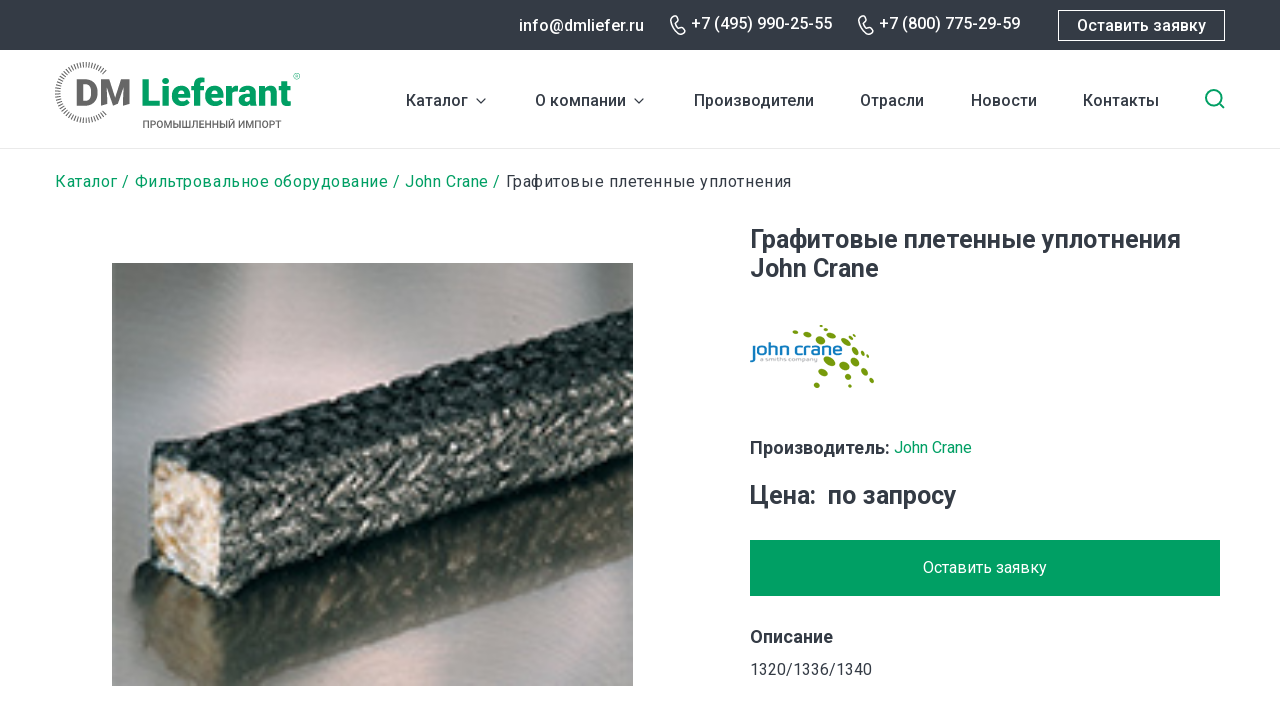

--- FILE ---
content_type: text/html; charset=UTF-8
request_url: https://dmliefer.ru/john-crane-dzhon-kreyn-uplotneniya-mufty-podshipniki-filtry/grafitovye-pletennye-uplotneniya
body_size: 7282
content:
<!DOCTYPE html>
<html lang="ru" dir="ltr">
  <head>
    <title>Графитовые плетенные уплотнения заказать на Dmliefer.ru</title>
    <link rel="preconnect" href="https://fonts.googleapis.com">
    <link rel="preconnect" href="https://fonts.gstatic.com" crossorigin>
    <link href="https://fonts.googleapis.com/css2?family=Roboto:wght@400;500;700&display=swap" rel="stylesheet">
    <link rel="stylesheet" media="all" href="/sites/default/files/css/css_twI5YsnjUKbBFzCcbLaENHAVzKLJF0rylnenshSPlg8.css" />
<link rel="stylesheet" media="all" href="/sites/default/files/css/css_MjXdTtG-Hsdd_HUBC_EtW_ps1HO28N8kdp-67049fWE.css" />

    <meta charset="utf-8" />
<link rel="canonical" href="https://dmliefer.ru/john-crane-dzhon-kreyn-uplotneniya-mufty-podshipniki-filtry/grafitovye-pletennye-uplotneniya" />
<meta name="description" content="1320/1336/1340" />
<meta name="Generator" content="Drupal 9 (https://www.drupal.org)" />
<meta name="MobileOptimized" content="width" />
<meta name="HandheldFriendly" content="true" />
<meta name="viewport" content="width=device-width, initial-scale=1.0" />
<link rel="shortcut icon" href="/themes/custom/dmliefer/favicon.ico" type="image/vnd.microsoft.icon" />
<link rel="revision" href="https://dmliefer.ru/john-crane-dzhon-kreyn-uplotneniya-mufty-podshipniki-filtry/grafitovye-pletennye-uplotneniya" />
<script src="/sites/default/files/google_tag/google_tag/googletag/google_tag.script.js?t82hg4" defer></script>

    
  </head>
  <body class="not-front-page">
        <a href="#main-content" class="visually-hidden focusable">
      Перейти к основному содержанию
    </a>
    <noscript><iframe src="https://www.googletagmanager.com/ns.html?id=GTM-M46DV6" height="0" width="0" style="display:none;visibility:hidden"></iframe></noscript>
      <div class="dialog-off-canvas-main-canvas" data-off-canvas-main-canvas>
    <div id="page-wrapper">

  <header role="navigation">
    <div class="top-row">
      <div class="content">
          <div class="region-headertop">
  	<div class="content">
    
  	</div>
  </div>

        <div class="right">
                  <div class="email"><a href="mailto:info@dmliefer.ru">info@dmliefer.ru</a></div>
                          <div class="phone"><a href="tel:+7 (495) 990-25-55">+7 (495) 990-25-55</a></div>
                          <div class="phone phone-2"><a href="tel:+7 (800) 775-29-59">+7 (800) 775-29-59</a></div>
                  <a onclick="ym(16122871,'reachGoal','request'); return true;" class="button webform-dialog webform-dialog-normal" href="/form/ostavte-zayavku-na-oborudovanie">Оставить заявку</a>
        </div>
      </div>
    </div>
      <div id="header-content">
    <div id="block-dmliefer-branding">
  
    
  <div class="content">
        <a href="/" rel="home" class="site-logo" title="DM Lieferant. Промышленный импорт">
      <img src="/themes/custom/dmliefer/logo.svg" alt="Главная" />
    </a>
    </div>
</div>
<div id="block-dml-catalog-cats-block">
  
    
  <div class="content">
                    <ul class="menu">
                    <li class="menu-item--expanded menu-item">
        <a href="/katalog" data-drupal-link-system-path="katalog">Каталог</a><span></span>
                <div class="catalog-categories item-list"><ul><li><span><img src="https://dmliefer.ru/sites/default/files/catalog_categories/compress.svg" /></span> <a href="/katalog/kompressornoe-oborudovanie" hreflang="ru">Компрессорное оборудование</a></li><li><span><img src="https://dmliefer.ru/sites/default/files/catalog_categories/gaz.svg" /></span> <a href="/katalog/gazovye-turbiny" hreflang="ru">Газовые турбины</a></li><li><span><img src="https://dmliefer.ru/sites/default/files/catalog_categories/system_0.svg" /></span> <a href="/katalog/sistemy-upravleniya-turbomashinami" hreflang="ru">Системы управления турбомашинами</a></li><li><span><img src="https://dmliefer.ru/sites/default/files/catalog_categories/nas.svg" /></span> <a href="/katalog/nasosnoe-oborudovanie" hreflang="ru">Насосное оборудование</a></li><li><span><img src="https://dmliefer.ru/sites/default/files/catalog_categories/trubo.svg" /></span> <a href="/katalog/truboprovodnaja-armatura" hreflang="ru">Трубопроводная и запорная арматура</a></li><li><span><img src="https://dmliefer.ru/sites/default/files/catalog_categories/control.svg" /></span> <a href="/katalog/kip" hreflang="ru">Контрольно-измерительное оборудование</a></li><li><span><img src="https://dmliefer.ru/sites/default/files/catalog_categories/filtr.svg" /></span> <a href="/katalog/filtrovalnoe-oborudovanie" hreflang="ru">Фильтровальное оборудование</a></li><li><span><img src="https://dmliefer.ru/sites/default/files/catalog_categories/gidro.svg" /></span> <a href="/ru/katalog/gidravlika-i-pnevmatika" hreflang="ru">Гидравлика</a></li><li><span><img src="https://dmliefer.ru/sites/default/files/catalog_categories/stanok.svg" /></span> <a href="/katalog/stanochnoe-oborudovanie" hreflang="ru">Станочное оборудование</a></li><li><span><img src="https://dmliefer.ru/sites/default/files/catalog_categories/privod.svg" /></span> <a href="/katalog/privodnaja-tehnika" hreflang="ru">Приводная техника</a></li><li><span><img src="https://dmliefer.ru/sites/default/files/catalog_categories/antiflame.svg" /></span> <a href="/katalog/elektrooborudovanie/protivopozharnoe-oborudovanie" hreflang="ru">Противопожарное оборудование</a></li><li><span><img src="https://dmliefer.ru/sites/default/files/catalog_categories/electro.svg" /></span> <a href="/katalog/elektrooborudovanie" hreflang="ru">Электрооборудование</a></li><li><span><img src="https://dmliefer.ru/sites/default/files/catalog_categories/other.svg" /></span> <a href="/katalog/prochee-oborudovanie" hreflang="ru">Прочее оборудование</a></li></ul></div>
              </li>
                <li class="menu-item menu-item--expanded">
        <a href="/dml" title="О компании DMLieferant" data-drupal-link-system-path="node/1">О компании</a><span></span>
                                            <ul class="menu">
                    <li class="menu-item">
        <a href="/dml" data-drupal-link-system-path="node/1">О нас</a><span></span>
                                </li>
                <li class="menu-item">
        <a href="/vacancy" data-drupal-link-system-path="vacancy">Вакансии</a><span></span>
                                </li>
        </ul>
  
                        </li>
                <li class="menu-item">
        <a href="/show-all-brands" data-drupal-link-system-path="show-all-brands">Производители</a><span></span>
                                </li>
                <li class="menu-item">
        <a href="/otrasli" data-drupal-link-system-path="node/2096">Отрасли</a><span></span>
                                </li>
                <li class="menu-item">
        <a href="/news" data-drupal-link-system-path="news">Новости</a><span></span>
                                </li>
                <li class="menu-item">
        <a href="/ru/content/kontaktnaya-informaciya" title="Контактная информация" data-drupal-link-system-path="node/18">Контакты</a><span></span>
                                </li>
        </ul>
  


    </div>
</div>
<div id="block-dmliefer-search-block">
  
    
  <div class="content">
      <form class="dmliefer-helper-search-form" data-drupal-selector="dmliefer-helper-search-form" action="/john-crane-dzhon-kreyn-uplotneniya-mufty-podshipniki-filtry/grafitovye-pletennye-uplotneniya" method="post" id="dmliefer-helper-search-form" accept-charset="UTF-8">
  <div class="js-form-item form-item js-form-type-search form-type-search js-form-item-keys form-item-keys form-no-label">
      <label for="edit-keys" class="visually-hidden">Введите ключевые слова для поиска</label>
        <input placeholder="Поиск" data-drupal-selector="edit-keys" type="search" id="edit-keys" name="keys" value="" size="30" maxlength="255" class="form-search" />

        </div>
<input data-drupal-selector="edit-submit" type="submit" id="edit-submit" name="op" value="Поиск" class="button js-form-submit form-submit" />
<input autocomplete="off" data-drupal-selector="form-p6w1zq7j-pa8rylz14ocgekyzngiyt6rtnifpkmh-zi" type="hidden" name="form_build_id" value="form-P6W1ZQ7j-pA8rYlz14ocGEKYznGiYT6rTnIfPkmh-ZI" />
<input data-drupal-selector="edit-dmliefer-helper-search-form" type="hidden" name="form_id" value="dmliefer_helper_search_form" />

</form>
<span class="search-toggle"></span>
    </div>
</div>

    <div class="mobile-search-toggle"></div>
    <div class="mobile-burger"></div>
  </div>

          <div class="mobile-menu-wrapper">
          <div class="region-mobilemenu">
  	<div class="content">
    <div id="block-dml-mobile-menu">
  
    
  <div class="content">
                    <ul class="menu">
                    <li class="menu-item--expanded menu-item">
        <a href="/katalog" data-drupal-link-system-path="katalog">Каталог</a><span></span>
                <div class="catalog-categories item-list"><ul><li><span><img src="https://dmliefer.ru/sites/default/files/catalog_categories/compress.svg" /></span> <a href="/katalog/kompressornoe-oborudovanie" hreflang="ru">Компрессорное оборудование</a></li><li><span><img src="https://dmliefer.ru/sites/default/files/catalog_categories/gaz.svg" /></span> <a href="/katalog/gazovye-turbiny" hreflang="ru">Газовые турбины</a></li><li><span><img src="https://dmliefer.ru/sites/default/files/catalog_categories/system_0.svg" /></span> <a href="/katalog/sistemy-upravleniya-turbomashinami" hreflang="ru">Системы управления турбомашинами</a></li><li><span><img src="https://dmliefer.ru/sites/default/files/catalog_categories/nas.svg" /></span> <a href="/katalog/nasosnoe-oborudovanie" hreflang="ru">Насосное оборудование</a></li><li><span><img src="https://dmliefer.ru/sites/default/files/catalog_categories/trubo.svg" /></span> <a href="/katalog/truboprovodnaja-armatura" hreflang="ru">Трубопроводная и запорная арматура</a></li><li><span><img src="https://dmliefer.ru/sites/default/files/catalog_categories/control.svg" /></span> <a href="/katalog/kip" hreflang="ru">Контрольно-измерительное оборудование</a></li><li><span><img src="https://dmliefer.ru/sites/default/files/catalog_categories/filtr.svg" /></span> <a href="/katalog/filtrovalnoe-oborudovanie" hreflang="ru">Фильтровальное оборудование</a></li><li><span><img src="https://dmliefer.ru/sites/default/files/catalog_categories/gidro.svg" /></span> <a href="/ru/katalog/gidravlika-i-pnevmatika" hreflang="ru">Гидравлика</a></li><li><span><img src="https://dmliefer.ru/sites/default/files/catalog_categories/stanok.svg" /></span> <a href="/katalog/stanochnoe-oborudovanie" hreflang="ru">Станочное оборудование</a></li><li><span><img src="https://dmliefer.ru/sites/default/files/catalog_categories/privod.svg" /></span> <a href="/katalog/privodnaja-tehnika" hreflang="ru">Приводная техника</a></li><li><span><img src="https://dmliefer.ru/sites/default/files/catalog_categories/antiflame.svg" /></span> <a href="/katalog/elektrooborudovanie/protivopozharnoe-oborudovanie" hreflang="ru">Противопожарное оборудование</a></li><li><span><img src="https://dmliefer.ru/sites/default/files/catalog_categories/electro.svg" /></span> <a href="/katalog/elektrooborudovanie" hreflang="ru">Электрооборудование</a></li><li><span><img src="https://dmliefer.ru/sites/default/files/catalog_categories/other.svg" /></span> <a href="/katalog/prochee-oborudovanie" hreflang="ru">Прочее оборудование</a></li></ul></div>
              </li>
                <li class="menu-item menu-item--expanded">
        <a href="/dml" title="О компании DMLieferant" data-drupal-link-system-path="node/1">О компании</a><span></span>
                                            <ul class="menu">
                    <li class="menu-item">
        <a href="/dml" data-drupal-link-system-path="node/1">О нас</a><span></span>
                                </li>
                <li class="menu-item">
        <a href="/vacancy" data-drupal-link-system-path="vacancy">Вакансии</a><span></span>
                                </li>
        </ul>
  
                        </li>
                <li class="menu-item">
        <a href="/show-all-brands" data-drupal-link-system-path="show-all-brands">Производители</a><span></span>
                                </li>
                <li class="menu-item">
        <a href="/otrasli" data-drupal-link-system-path="node/2096">Отрасли</a><span></span>
                                </li>
                <li class="menu-item">
        <a href="/news" data-drupal-link-system-path="news">Новости</a><span></span>
                                </li>
                <li class="menu-item">
        <a href="/ru/content/kontaktnaya-informaciya" title="Контактная информация" data-drupal-link-system-path="node/18">Контакты</a><span></span>
                                </li>
        </ul>
  


    </div>
</div>

  	</div>
  </div>

        <div class="mobile-footer">
                      <div class="phone"><a href="tel:+7 (800) 775-29-59">+7 (800) 775-29-59</a></div>
                                <div class="email"><a href="mailto:info@dmliefer.ru">info@dmliefer.ru</a></div>
                    <a class="button webform-dialog webform-dialog-normal" href="/form/ostavte-zayavku-na-oborudovanie">Оставить заявку</a>
        </div>
      </div>
      </header>

  <div id="page">

  
  <main role="main" class="main-content node-type-product node-nid-5749">
    <a id="main-content" tabindex="-1"></a>
          <div class="page-top"  role="complementary">
          <div class="region-pagetop">
  	<div class="content">
    <div id="block-dmliefer-breadcrumbs">
  
    
  <div class="content">
        <nav class="breadcrumb" role="navigation" aria-labelledby="system-breadcrumb">
    <h2 id="system-breadcrumb" class="visually-hidden">Строка навигации</h2>
    <ol>
          <li>
                  <a href="/katalog">Каталог</a>
              </li>
          <li>
                  <a href="/katalog/filtrovalnoe-oborudovanie">Фильтровальное оборудование</a>
              </li>
          <li>
                  <a href="/content/john-crane">John Crane</a>
              </li>
          <li>
                  Графитовые плетенные уплотнения
              </li>
        </ol>
  </nav>

    </div>
</div>
<div class="hide-desktop" id="block-dmliefer-page-title">
  
    
  <div class="content">
      
  <h1 class="page-title">Графитовые плетенные уплотнения John Crane</h1>


    </div>
</div>

  	</div>
  </div>

      </div>
    
            <div class="region-messages">
  	<div class="content">
    <div data-drupal-messages-fallback class="hidden"></div>

  	</div>
  </div>

    
        <div class="layout-content">
        <div class="region-content">
  	<div class="content">
    <div id="block-dmliefer-at-dmliefer-system-main">
  
    
  <div class="content">
      <article data-history-node-id="5749" role="article" class="node-product-full-page">

  <div class="content">
    <div class="left">
      
      <div class="field field--name-field-product-images field--type-image field--label-hidden field__items">
              <div class="field__item">
<div id="flexslider-1" class="flexslider optionset-default imagestyle-product">
 
<ul class="slides">
    
<li data-thumb="/sites/default/files/styles/product/public/product/images/1320.jpg?itok=_2uayUis" data-thumb-alt="Графитовые плетенные уплотнения John Crane">
      <img src="/sites/default/files/styles/product/public/product/images/1320.jpg?itok=_2uayUis" width="160" height="130" alt="Графитовые плетенные уплотнения John Crane" loading="lazy" class="image-style-product" />



    </li>
</ul>
</div>
</div>
          </div>
  
      <div class="hide-mobile">
        
        
      </div>
    </div>
    <div class="right">
      
      
            <div class="field field--name-field-product-title field--type-string-long field--label-hidden field__item">Графитовые плетенные уплотнения John Crane</div>
      
      
      
            <div class="field field--name-field-brend field--type-entity-reference field--label-hidden field__item">
            <div class="field field--name-field-brandlogo field--type-image field--label-hidden field__item">  <a href="/content/john-crane" hreflang="ru"><img src="/sites/default/files/styles/brend_logo/public/jc-logo.png?itok=TkbhA9gp" width="125" height="70" alt="John Crane (Джон Крейн)" title="John Crane (Джон Крейн)" loading="lazy" class="image-style-brend-logo" />

</a>
</div>
      

<div  class="content">
  <b>Производитель:</b>&nbsp; <a href="/content/john-crane" rel="bookmark">
            <div class="field field--name-field-brand-name field--type-string field--label-hidden field__item"><a href="/content/john-crane" hreflang="ru">John Crane</a></div>
      </a>
</div>


</div>
      
      <div class="field field--name-field-product-price field--type-string field--label-inline clearfix">
                <div class="field__label">Цена</div>
              <div class="field__item">по запросу</div>
          </div>
      <div class="actions"><a class="button webform-dialog webform-dialog-normal" href="/form/ostavte-zayavku-na-oborudovanie">Оставить заявку</a></div>
      
  <div class="clearfix text-formatted field field--name-body field--type-text-with-summary field--label-above">
    <div class="field__label">Описание</div>
              <div class="field__item"><p>1320/1336/1340</p>
</div>
          </div>

      
      
    </div>
  </div>
  <div class="hide-desktop">
    
    
  </div>
  

</article>

    </div>
</div>

  	</div>
  </div>

      </div>    
          <div class="page-bottom" role="complementary">
          <div class="region-pagebottom">
  	<div class="content">
    <div id="block-other-products">
  
      <h2>Другие товары</h2>
    
  <div class="content">
      <article data-history-node-id="5748" role="article" class="node-product-teaser">

  <div class="image-wrapper">
    
      <div class="field field--name-field-product-images field--type-image field--label-hidden field__items">
              <div class="field__item">  <a href="/john-crane-dzhon-kreyn-uplotneniya-mufty-podshipniki-filtry/gibkie-metallicheskie-prokladki" hreflang="ru"><img src="/sites/default/files/styles/product_teaser/public/product/images/100m_0.jpg?itok=8MOwiwO1" width="180" height="180" alt="Гибкие металлические прокладки John Crane" loading="lazy" class="image-style-product-teaser" />

</a>
</div>
          </div>
  
  </div>

  
    <h4>
      <a href="/john-crane-dzhon-kreyn-uplotneniya-mufty-podshipniki-filtry/gibkie-metallicheskie-prokladki" rel="bookmark"><span class="field field--name-title field--type-string field--label-hidden">Гибкие металлические прокладки</span>
</a>
    </h4>
  

</article>
<article data-history-node-id="5761" role="article" class="node-product-teaser">

  <div class="image-wrapper">
    
      <div class="field field--name-field-product-images field--type-image field--label-hidden field__items">
              <div class="field__item">  <a href="/john-crane-dzhon-kreyn-uplotneniya-mufty-podshipniki-filtry/uplotneniya-zaschischayuschie-ot" hreflang="ru"><img src="/sites/default/files/styles/product_teaser/public/product/images/eps.jpg?itok=Zy7CdVUP" width="180" height="180" alt="Уплотнения, защищающие от выбросов John Crane" loading="lazy" class="image-style-product-teaser" />

</a>
</div>
          </div>
  
  </div>

  
    <h4>
      <a href="/john-crane-dzhon-kreyn-uplotneniya-mufty-podshipniki-filtry/uplotneniya-zaschischayuschie-ot" rel="bookmark"><span class="field field--name-title field--type-string field--label-hidden">Уплотнения, защищающие от выбросов</span>
</a>
    </h4>
  

</article>
<article data-history-node-id="5776" role="article" class="node-product-teaser">

  <div class="image-wrapper">
    
      <div class="field field--name-field-product-images field--type-image field--label-hidden field__items">
              <div class="field__item">  <a href="/john-crane-dzhon-kreyn-uplotneniya-mufty-podshipniki-filtry/uplotneniya-vozdukhoduvok-dlya" hreflang="ru"><img src="/sites/default/files/styles/product_teaser/public/product/images/soot.jpg?itok=MIHvt3x3" width="222" height="180" alt="Уплотнения воздуходувок для удаления сажи John Crane" loading="lazy" class="image-style-product-teaser" />

</a>
</div>
          </div>
  
  </div>

  
    <h4>
      <a href="/john-crane-dzhon-kreyn-uplotneniya-mufty-podshipniki-filtry/uplotneniya-vozdukhoduvok-dlya" rel="bookmark"><span class="field field--name-title field--type-string field--label-hidden">Уплотнения воздуходувок для удаления сажи</span>
</a>
    </h4>
  

</article>
<article data-history-node-id="5859" role="article" class="node-product-teaser">

  <div class="image-wrapper">
    
      <div class="field field--name-field-product-images field--type-image field--label-hidden field__items">
              <div class="field__item">  <a href="/john-crane-dzhon-kreyn-uplotneniya-mufty-podshipniki-filtry/l-seriya" hreflang="ru"><img src="/sites/default/files/styles/product_teaser/public/product/images/l.jpg?itok=JsP9A0WT" width="222" height="180" alt="Муфты L серия John Crane" loading="lazy" class="image-style-product-teaser" />

</a>
</div>
          </div>
  
  </div>

  
    <h4>
      <a href="/john-crane-dzhon-kreyn-uplotneniya-mufty-podshipniki-filtry/l-seriya" rel="bookmark"><span class="field field--name-title field--type-string field--label-hidden">L серия</span>
</a>
    </h4>
  

</article>

    </div>
</div>
<div data-ajax-placeholder="{&quot;callback&quot;:&quot;Drupal\\block\\BlockViewBuilder::lazyBuilder&quot;,&quot;args&quot;:[&quot;set_request&quot;,&quot;full&quot;],&quot;token&quot;:&quot;7lB3XbYBqIEFeiSvykwVc-vGuQFvUI1p6F259dhngOQ&quot;}" data-loading-distance="100"><span class="ajax-big-pipe-loader"></span></div>

  	</div>
  </div>

      </div>
    
    
  </main>

      <footer role="contentinfo">
      <div class="top-row">
        <div class="logo"><a href="/"><img src="/themes/custom/dmliefer/svg/footer_logo.svg" /></a></div>
        <div class="social">
                    <a href="https://vk.com/dmlieferant" target="_blank" class="vk"></a>
                    <a href="/" class="you" target="_blank"></a>
        </div>
      </div>
        <div class="region-footer">
  	<div class="content">
    <nav role="navigation" aria-labelledby="block-dmliefer-footer-menu" id="block-dmliefer-footer">
      
  <h2><a href="/catalog">Каталог</a></h2>
  

      <div class="content">
                  <ul class="menu">
                    <li class="menu-item">
        <a href="/katalog/kompressornoe-oborudovanie" data-drupal-link-system-path="taxonomy/term/1086">Компрессорное оборудование</a><span></span>
                                </li>
                <li class="menu-item">
        <a href="/katalog/gazovye-turbiny" data-drupal-link-system-path="taxonomy/term/1590">Газовые турбины</a><span></span>
                                </li>
                <li class="menu-item">
        <a href="/katalog/sistemy-upravleniya-turbomashinami" data-drupal-link-system-path="taxonomy/term/1618">Системы управления турбомашинами</a><span></span>
                                </li>
                <li class="menu-item">
        <a href="/katalog/nasosnoe-oborudovanie" data-drupal-link-system-path="taxonomy/term/1524">Насосное оборудование</a><span></span>
                                </li>
                <li class="menu-item">
        <a href="/katalog/truboprovodnaja-armatura" data-drupal-link-system-path="taxonomy/term/861">Трубопроводная арматура</a><span></span>
                                </li>
                <li class="menu-item">
        <a href="/katalog/kip" data-drupal-link-system-path="taxonomy/term/1526">КИП (измерительное оборудование)</a><span></span>
                                </li>
                <li class="menu-item">
        <a href="/katalog/filtrovalnoe-oborudovanie" data-drupal-link-system-path="taxonomy/term/1319">Фильтровальное оборудование</a><span></span>
                                </li>
                <li class="menu-item">
        <a href="/ru/katalog/gidravlika-i-pnevmatika" data-drupal-link-system-path="taxonomy/term/54">Гидравлика</a><span></span>
                                </li>
                <li class="menu-item">
        <a href="/katalog/stanochnoe-oborudovanie" data-drupal-link-system-path="taxonomy/term/1396">Станочное оборудование</a><span></span>
                                </li>
                <li class="menu-item">
        <a href="/katalog/privodnaja-tehnika" data-drupal-link-system-path="taxonomy/term/986">Приводная техника</a><span></span>
                                </li>
                <li class="menu-item">
        <a href="/katalog/elektrooborudovanie/protivopozharnoe-oborudovanie" data-drupal-link-system-path="taxonomy/term/1617">Противопожарное оборудование</a><span></span>
                                </li>
                <li class="menu-item">
        <a href="/katalog/elektrooborudovanie" data-drupal-link-system-path="taxonomy/term/1574">Электрооборудование</a><span></span>
                                </li>
                <li class="menu-item">
        <a href="/katalog/prochee-oborudovanie" data-drupal-link-system-path="taxonomy/term/1567">Прочее оборудование</a><span></span>
                                </li>
                <li class="menu-item">
        <a href="/poleznoe" data-drupal-link-system-path="poleznoe">Полезное</a><span></span>
                                </li>
        </ul>
  


  </div>
  </nav>
<div id="block-footer-request">
  
    
  <div class="content">
      
            <div class="clearfix text-formatted field field--name-body field--type-text-with-summary field--label-hidden field__item"><p><a class="button webform-dialog webform-dialog-normal" href="/form/ostavte-zayavku-na-oborudovanie">Оставить заявку</a></p>

<p><a href="/complete-orders">Выполненные заказы</a></p>
</div>
      
    </div>
</div>
<div id="block-footer-contacts">
  
    
  <div class="content">
      
            <div class="clearfix text-formatted field field--name-body field--type-text-with-summary field--label-hidden field__item"><div>
<p><strong>Адрес</strong></p>

<p>123317, Москва, Пресненская набережная, д. 10, блок С</p>
</div>

<div>
<p><strong>Контакты</strong></p>

<p><a href="tel:+74959902555">+7 (495) 990-25-55</a><br />
<a href="tel:+78007752959">+7 (800) 775-29-59</a><br />
<a href="mailto:info@dmliefer.ru">info@dmliefer.ru</a></p>
</div>

<div>
<p><strong>Представительства</strong></p>

<p>Москва</p>
</div>

<div>
<p><strong>Copyright</strong></p>

<p>© 2009-2024 DMLieferant.</p>

<p>Поставщик импортного промышленного оборудования и комплектующих<br />
<br />
<a href="/policy" target="_blank">Политика конфиденциальности</a></p>
</div>
</div>
      
    </div>
</div>

  	</div>
  </div>

    </footer>
  
  </div>
</div>

  </div>

    
    <script type="application/json" data-drupal-selector="drupal-settings-json">{"path":{"baseUrl":"\/","scriptPath":null,"pathPrefix":"","currentPath":"node\/5749","currentPathIsAdmin":false,"isFront":false,"currentLanguage":"ru"},"pluralDelimiter":"\u0003","suppressDeprecationErrors":true,"ajaxPageState":{"libraries":"ajax_big_pipe\/ajax,classy\/base,classy\/messages,core\/drupalSettings,core\/normalize,dmliefer\/global-js,dmliefer\/less,system\/base,webform\/webform.dialog","theme":"dmliefer","theme_token":null},"ajaxTrustedUrl":{"form_action_p_pvdeGsVG5zNF_XLGPTvYSKCf43t8qZYSwcfZl2uzM":true},"webform":{"dialog":{"options":{"narrow":{"title":"Narrow","width":600},"normal":{"title":"\u041d\u043e\u0440\u043c\u0430\u043b\u044c\u043d\u044b\u0439","width":710},"wide":{"title":"Wide","width":1000}},"entity_type":"node","entity_id":"5749"}},"flexslider":{"optionsets":{"default":{"animation":"fade","animationSpeed":600,"direction":"horizontal","slideshow":false,"easing":"swing","smoothHeight":false,"reverse":false,"slideshowSpeed":7000,"animationLoop":true,"randomize":false,"startAt":0,"itemWidth":0,"itemMargin":0,"minItems":0,"maxItems":0,"move":0,"directionNav":false,"controlNav":"thumbnails","thumbCaptions":false,"thumbCaptionsBoth":false,"keyboard":true,"multipleKeyboard":true,"mousewheel":false,"touch":true,"prevText":"Previous","nextText":"Next","namespace":"flex-","selector":".slides \u003E li","sync":"","asNavFor":"","initDelay":0,"useCSS":true,"video":false,"pausePlay":false,"pauseText":"Pause","playText":"Play","pauseOnAction":true,"pauseOnHover":false,"controlsContainer":".flex-control-nav-container","manualControls":""}},"instances":{"flexslider-1":"default"}},"ajaxBigPipe":"\/api\/bigpipe","user":{"uid":0,"permissionsHash":"deb1c7c77a8878319a0690c5486bd166d9533da04d2dfa1cf9422c7a6e33a9c8"}}</script>
<script src="/sites/default/files/js/js__078P-wyHmzjBAdxQnx0f8Vnyut18OjY0btUeoz48_w.js"></script>

  </body>
</html>


--- FILE ---
content_type: text/css
request_url: https://dmliefer.ru/sites/default/files/css/css_MjXdTtG-Hsdd_HUBC_EtW_ps1HO28N8kdp-67049fWE.css
body_size: 271443
content:
html{font-family:sans-serif;-ms-text-size-adjust:100%;-webkit-text-size-adjust:100%;}body{margin:0;}article,aside,details,figcaption,figure,footer,header,hgroup,main,menu,nav,section,summary{display:block;}audio,canvas,progress,video{display:inline-block;vertical-align:baseline;}audio:not([controls]){display:none;height:0;}[hidden],template{display:none;}a{background-color:transparent;}a:active,a:hover{outline:0;}abbr[title]{border-bottom:1px dotted;}b,strong{font-weight:bold;}dfn{font-style:italic;}h1{font-size:2em;margin:0.67em 0;}mark{background:#ff0;color:#000;}small{font-size:80%;}sub,sup{font-size:75%;line-height:0;position:relative;vertical-align:baseline;}sup{top:-0.5em;}sub{bottom:-0.25em;}img{border:0;}svg:not(:root){overflow:hidden;}figure{margin:1em 40px;}hr{box-sizing:content-box;height:0;}pre{overflow:auto;}code,kbd,pre,samp{font-family:monospace,monospace;font-size:1em;}button,input,optgroup,select,textarea{color:inherit;font:inherit;margin:0;}button{overflow:visible;}button,select{text-transform:none;}button,html input[type="button"],input[type="reset"],input[type="submit"]{-webkit-appearance:button;cursor:pointer;}button[disabled],html input[disabled]{cursor:default;}button::-moz-focus-inner,input::-moz-focus-inner{border:0;padding:0;}input{line-height:normal;}input[type="checkbox"],input[type="radio"]{box-sizing:border-box;padding:0;}input[type="number"]::-webkit-inner-spin-button,input[type="number"]::-webkit-outer-spin-button{height:auto;}input[type="search"]{-webkit-appearance:textfield;box-sizing:content-box;}input[type="search"]::-webkit-search-cancel-button,input[type="search"]::-webkit-search-decoration{-webkit-appearance:none;}fieldset{border:1px solid #c0c0c0;margin:0 2px;padding:0.35em 0.625em 0.75em;}legend{border:0;padding:0;}textarea{overflow:auto;}optgroup{font-weight:bold;}table{border-collapse:collapse;border-spacing:0;}td,th{padding:0;}
@media (min--moz-device-pixel-ratio:0){summary{display:list-item;}}
.action-links{margin:1em 0;padding:0;list-style:none;}[dir="rtl"] .action-links{margin-right:0;}.action-links li{display:inline-block;margin:0 0.3em;}.action-links li:first-child{margin-left:0;}[dir="rtl"] .action-links li:first-child{margin-right:0;margin-left:0.3em;}.button-action{display:inline-block;padding:0.2em 0.5em 0.3em;text-decoration:none;line-height:160%;}.button-action:before{margin-left:-0.1em;padding-right:0.2em;content:"+";font-weight:900;}[dir="rtl"] .button-action:before{margin-right:-0.1em;margin-left:0;padding-right:0;padding-left:0.2em;}
.breadcrumb{padding-bottom:0.5em;}.breadcrumb ol{margin:0;padding:0;}[dir="rtl"] .breadcrumb ol{margin-right:0;}.breadcrumb li{display:inline;margin:0;padding:0;list-style-type:none;}.breadcrumb li:before{content:" \BB ";}.breadcrumb li:first-child:before{content:none;}
.button,.image-button{margin-right:1em;margin-left:1em;}.button:first-child,.image-button:first-child{margin-right:0;margin-left:0;}
.collapse-processed > summary{padding-right:0.5em;padding-left:0.5em;}.collapse-processed > summary:before{float:left;width:1em;height:1em;content:"";background:url(/core/themes/classy/css/components/../../../../misc/menu-expanded.png) 0 100% no-repeat;}[dir="rtl"] .collapse-processed > summary:before{float:right;background-position:100% 100%;}.collapse-processed:not([open]) > summary:before{-ms-transform:rotate(-90deg);-webkit-transform:rotate(-90deg);transform:rotate(-90deg);background-position:25% 35%;}[dir="rtl"] .collapse-processed:not([open]) > summary:before{-ms-transform:rotate(90deg);-webkit-transform:rotate(90deg);transform:rotate(90deg);background-position:75% 35%;}
.container-inline label:after,.container-inline .label:after{content:":";}.form-type-radios .container-inline label:after,.form-type-checkboxes .container-inline label:after{content:"";}.form-type-radios .container-inline .form-type-radio,.form-type-checkboxes .container-inline .form-type-checkbox{margin:0 1em;}.container-inline .form-actions,.container-inline.form-actions{margin-top:0;margin-bottom:0;}
details{margin-top:1em;margin-bottom:1em;border:1px solid #ccc;}details > .details-wrapper{padding:0.5em 1.5em;}summary{padding:0.2em 0.5em;cursor:pointer;}
.exposed-filters .filters{float:left;margin-right:1em;}[dir="rtl"] .exposed-filters .filters{float:right;margin-right:0;margin-left:1em;}.exposed-filters .form-item{margin:0 0 0.1em 0;padding:0;}.exposed-filters .form-item label{float:left;width:10em;font-weight:normal;}[dir="rtl"] .exposed-filters .form-item label{float:right;}.exposed-filters .form-select{width:14em;}.exposed-filters .current-filters{margin-bottom:1em;}.exposed-filters .current-filters .placeholder{font-weight:bold;font-style:normal;}.exposed-filters .additional-filters{float:left;margin-right:1em;}[dir="rtl"] .exposed-filters .additional-filters{float:right;margin-right:0;margin-left:1em;}
.field__label{font-weight:bold;}.field--label-inline .field__label,.field--label-inline .field__items{float:left;}.field--label-inline .field__label,.field--label-inline > .field__item,.field--label-inline .field__items{padding-right:0.5em;}[dir="rtl"] .field--label-inline .field__label,[dir="rtl"] .field--label-inline .field__items{padding-right:0;padding-left:0.5em;}.field--label-inline .field__label::after{content:":";}
form .field-multiple-table{margin:0;}form .field-multiple-table .field-multiple-drag{width:30px;padding-right:0;}[dir="rtl"] form .field-multiple-table .field-multiple-drag{padding-left:0;}form .field-multiple-table .field-multiple-drag .tabledrag-handle{padding-right:0.5em;}[dir="rtl"] form .field-multiple-table .field-multiple-drag .tabledrag-handle{padding-right:0;padding-left:0.5em;}form .field-add-more-submit{margin:0.5em 0 0;}.form-item,.form-actions{margin-top:1em;margin-bottom:1em;}tr.odd .form-item,tr.even .form-item{margin-top:0;margin-bottom:0;}.form-composite > .fieldset-wrapper > .description,.form-item .description{font-size:0.85em;}label.option{display:inline;font-weight:normal;}.form-composite > legend,.label{display:inline;margin:0;padding:0;font-size:inherit;font-weight:bold;}.form-checkboxes .form-item,.form-radios .form-item{margin-top:0.4em;margin-bottom:0.4em;}.form-type-radio .description,.form-type-checkbox .description{margin-left:2.4em;}[dir="rtl"] .form-type-radio .description,[dir="rtl"] .form-type-checkbox .description{margin-right:2.4em;margin-left:0;}.marker{color:#e00;}.form-required:after{display:inline-block;width:6px;height:6px;margin:0 0.3em;content:"";vertical-align:super;background-image:url(/core/themes/classy/css/components/../../../../misc/icons/ee0000/required.svg);background-repeat:no-repeat;background-size:6px 6px;}abbr.tabledrag-changed,abbr.ajax-changed{border-bottom:none;}.form-item input.error,.form-item textarea.error,.form-item select.error{border:2px solid red;}.form-item--error-message:before{display:inline-block;width:14px;height:14px;content:"";vertical-align:sub;background:url(/core/themes/classy/css/components/../../../../misc/icons/e32700/error.svg) no-repeat;background-size:contain;}
.icon-help{padding:1px 0 1px 20px;background:url(/core/themes/classy/css/components/../../../../misc/help.png) 0 50% no-repeat;}[dir="rtl"] .icon-help{padding:1px 20px 1px 0;background-position:100% 50%;}.feed-icon{display:block;overflow:hidden;width:16px;height:16px;text-indent:-9999px;background:url(/core/themes/classy/css/components/../../../../misc/feed.svg) no-repeat;}
.form--inline .form-item{float:left;margin-right:0.5em;}[dir="rtl"] .form--inline .form-item{float:right;margin-right:0;margin-left:0.5em;}[dir="rtl"] .views-filterable-options-controls .form-item{margin-right:2%;}.form--inline .form-item-separator{margin-top:2.3em;margin-right:1em;margin-left:0.5em;}[dir="rtl"] .form--inline .form-item-separator{margin-right:0.5em;margin-left:1em;}.form--inline .form-actions{clear:left;}[dir="rtl"] .form--inline .form-actions{clear:right;}
.item-list .title{font-weight:bold;}.item-list ul{margin:0 0 0.75em 0;padding:0;}.item-list li{margin:0 0 0.25em 1.5em;padding:0;}[dir="rtl"] .item-list li{margin:0 1.5em 0.25em 0;}.item-list--comma-list{display:inline;}.item-list--comma-list .item-list__comma-list,.item-list__comma-list li,[dir="rtl"] .item-list--comma-list .item-list__comma-list,[dir="rtl"] .item-list__comma-list li{margin:0;}
button.link{margin:0;padding:0;cursor:pointer;border:0;background:transparent;font-size:1em;}label button.link{font-weight:bold;}
ul.inline,ul.links.inline{display:inline;padding-left:0;}[dir="rtl"] ul.inline,[dir="rtl"] ul.links.inline{padding-right:0;padding-left:15px;}ul.inline li{display:inline;padding:0 0.5em;list-style-type:none;}ul.links a.is-active{color:#000;}
ul.menu{margin-left:1em;padding:0;list-style:none outside;text-align:left;}[dir="rtl"] ul.menu{margin-right:1em;margin-left:0;text-align:right;}.menu-item--expanded{list-style-type:circle;list-style-image:url(/core/themes/classy/css/components/../../../../misc/menu-expanded.png);}.menu-item--collapsed{list-style-type:disc;list-style-image:url(/core/themes/classy/css/components/../../../../misc/menu-collapsed.png);}[dir="rtl"] .menu-item--collapsed{list-style-image:url(/core/themes/classy/css/components/../../../../misc/menu-collapsed-rtl.png);}.menu-item{margin:0;padding-top:0.2em;}ul.menu a.is-active{color:#000;}
.more-link{display:block;text-align:right;}[dir="rtl"] .more-link{text-align:left;}
.pager__items{clear:both;text-align:center;}.pager__item{display:inline;padding:0.5em;}.pager__item.is-active{font-weight:bold;}
tr.drag{background-color:#fffff0;}tr.drag-previous{background-color:#ffd;}body div.tabledrag-changed-warning{margin-bottom:0.5em;}
tr.selected td{background:#ffc;}td.checkbox,th.checkbox{text-align:center;}[dir="rtl"] td.checkbox,[dir="rtl"] th.checkbox{text-align:center;}
th.is-active img{display:inline;}td.is-active{background-color:#ddd;}
div.tabs{margin:1em 0;}ul.tabs{margin:0 0 0.5em;padding:0;list-style:none;}.tabs > li{display:inline-block;margin-right:0.3em;}[dir="rtl"] .tabs > li{margin-right:0;margin-left:0.3em;}.tabs a{display:block;padding:0.2em 1em;text-decoration:none;}.tabs a.is-active{background-color:#eee;}.tabs a:focus,.tabs a:hover{background-color:#f5f5f5;}
.form-textarea-wrapper textarea{display:block;box-sizing:border-box;width:100%;margin:0;}
.ui-dialog--narrow{max-width:500px;}@media screen and (max-width:600px){.ui-dialog--narrow{min-width:95%;max-width:95%;}}
.messages{padding:15px 20px 15px 35px;word-wrap:break-word;border:1px solid;border-width:1px 1px 1px 0;border-radius:2px;background:no-repeat 10px 17px;overflow-wrap:break-word;}[dir="rtl"] .messages{padding-right:35px;padding-left:20px;text-align:right;border-width:1px 0 1px 1px;background-position:right 10px top 17px;}.messages + .messages{margin-top:1.538em;}.messages__list{margin:0;padding:0;list-style:none;}.messages__item + .messages__item{margin-top:0.769em;}.messages--status{color:#325e1c;border-color:#c9e1bd #c9e1bd #c9e1bd transparent;background-color:#f3faef;background-image:url(/core/themes/classy/css/components/../../../../misc/icons/73b355/check.svg);box-shadow:-8px 0 0 #77b259;}[dir="rtl"] .messages--status{margin-left:0;border-color:#c9e1bd transparent #c9e1bd #c9e1bd;box-shadow:8px 0 0 #77b259;}.messages--warning{color:#734c00;border-color:#f4daa6 #f4daa6 #f4daa6 transparent;background-color:#fdf8ed;background-image:url(/core/themes/classy/css/components/../../../../misc/icons/e29700/warning.svg);box-shadow:-8px 0 0 #e09600;}[dir="rtl"] .messages--warning{border-color:#f4daa6 transparent #f4daa6 #f4daa6;box-shadow:8px 0 0 #e09600;}.messages--error{color:#a51b00;border-color:#f9c9bf #f9c9bf #f9c9bf transparent;background-color:#fcf4f2;background-image:url(/core/themes/classy/css/components/../../../../misc/icons/e32700/error.svg);box-shadow:-8px 0 0 #e62600;}[dir="rtl"] .messages--error{border-color:#f9c9bf transparent #f9c9bf #f9c9bf;box-shadow:8px 0 0 #e62600;}.messages--error p.error{color:#a51b00;}
.progress__track{border-color:#b3b3b3;border-radius:10em;background-color:#f2f1eb;background-image:-webkit-linear-gradient(#e7e7df,#f0f0f0);background-image:linear-gradient(#e7e7df,#f0f0f0);box-shadow:inset 0 1px 3px hsla(0,0%,0%,0.16);}.progress__bar{height:16px;margin-top:-1px;margin-left:-1px;padding:0 1px;-webkit-transition:width 0.5s ease-out;transition:width 0.5s ease-out;-webkit-animation:animate-stripes 3s linear infinite;-moz-animation:animate-stripes 3s linear infinite;border:1px #07629a solid;border-radius:10em;background:#057ec9;background-image:-webkit-linear-gradient(top,rgba(0,0,0,0),rgba(0,0,0,0.15)),-webkit-linear-gradient(left top,#0094f0 0%,#0094f0 25%,#007ecc 25%,#007ecc 50%,#0094f0 50%,#0094f0 75%,#0094f0 100%);background-image:linear-gradient(to bottom,rgba(0,0,0,0),rgba(0,0,0,0.15)),linear-gradient(to right bottom,#0094f0 0%,#0094f0 25%,#007ecc 25%,#007ecc 50%,#0094f0 50%,#0094f0 75%,#0094f0 100%);background-size:40px 40px;}[dir="rtl"] .progress__bar{margin-right:-1px;margin-left:0;-webkit-animation-direction:reverse;-moz-animation-direction:reverse;animation-direction:reverse;}@media screen and (prefers-reduced-motion:reduce){.progress__bar{-webkit-transition:none;transition:none;-webkit-animation:none;-moz-animation:none;}}@-webkit-keyframes animate-stripes{0%{background-position:0 0,0 0;}100%{background-position:0 0,-80px 0;}}@-ms-keyframes animate-stripes{0%{background-position:0 0,0 0;}100%{background-position:0 0,-80px 0;}}@keyframes animate-stripes{0%{background-position:0 0,0 0;}100%{background-position:0 0,-80px 0;}}
.ui-dialog{position:absolute;z-index:1260;overflow:visible;padding:0;color:#000;border:solid 1px #ccc;background:#fff;}@media all and (max-width:48em){.ui-dialog{width:92% !important;}}.ui-dialog .ui-dialog-titlebar{border-width:0 0 1px 0;border-style:solid;border-color:#ccc;border-radius:0;background:#f3f4ee;font-weight:bold;}.ui-dialog .ui-dialog-titlebar-close{border:0;background:none;}.ui-dialog .ui-dialog-buttonpane{margin-top:0;padding:0.3em 1em;border-width:1px 0 0 0;border-color:#ccc;background:#f3f4ee;}.ui-dialog .ui-dialog-buttonpane .ui-dialog-buttonset{margin:0;padding:0;}.ui-dialog .ui-dialog-buttonpane .ui-button-text-only .ui-button-text{padding:0;}.ui-dialog .ui-dialog-content .form-actions{margin:0;padding:0;}.ui-dialog .ajax-progress-throbber{position:fixed;z-index:1000;top:48.5%;left:49%;width:24px;height:24px;padding:4px;opacity:0.9;border-radius:7px;background-color:#232323;background-image:url(/core/themes/classy/css/components/../../../../misc/loading-small.gif);background-repeat:no-repeat;background-position:center center;}.ui-dialog .ajax-progress-throbber .throbber,.ui-dialog .ajax-progress-throbber .message{display:none;}
article,aside,details,figcaption,figure,footer,header,hgroup,main,nav,section,summary{display:block;}audio,canvas,video{display:inline-block;}audio:not([controls]){display:none;height:0;}[hidden],template{display:none;}html{font-family:sans-serif;-ms-text-size-adjust:100%;-webkit-text-size-adjust:100%;}body{margin:0;}a{background:transparent;}a:focus{outline:thin dotted;}a:active,a:hover{outline:0;}h1{font-size:2em;margin:0.67em 0;}abbr[title]{border-bottom:1px dotted;}b,strong{font-weight:bold;}dfn{font-style:italic;}hr{-moz-box-sizing:content-box;box-sizing:content-box;height:0;}mark{background:#ff0;color:#000;}code,kbd,pre,samp{font-family:monospace,serif;font-size:1em;}pre{white-space:pre-wrap;}q{quotes:"\201C" "\201D" "\2018" "\2019";}small{font-size:80%;}sub,sup{font-size:75%;line-height:0;position:relative;vertical-align:baseline;}sup{top:-0.5em;}sub{bottom:-0.25em;}img{border:0;}svg:not(:root){overflow:hidden;}figure{margin:0;}fieldset{border:1px solid #c0c0c0;margin:0 2px;padding:0.35em 0.625em 0.75em;}legend{border:0;padding:0;}button,input,select,textarea{font-family:inherit;font-size:100%;margin:0;}button,input{line-height:normal;}button,select{text-transform:none;}button,html input[type="button"],input[type="reset"],input[type="submit"]{-webkit-appearance:button;cursor:pointer;}button[disabled],html input[disabled]{cursor:default;}input[type="checkbox"],input[type="radio"]{box-sizing:border-box;padding:0;}input[type="search"]{-webkit-appearance:textfield;-moz-box-sizing:content-box;-webkit-box-sizing:content-box;box-sizing:content-box;}input[type="search"]::-webkit-search-cancel-button,input[type="search"]::-webkit-search-decoration{-webkit-appearance:none;}button::-moz-focus-inner,input::-moz-focus-inner{border:0;padding:0;}textarea{overflow:auto;vertical-align:top;}table{border-collapse:collapse;border-spacing:0;}header{border-bottom:1px solid #EAEAEA;}header .top-row{background:#343b45;}header .top-row > .content{display:flex;flex-direction:row;justify-content:space-between;flex-wrap:wrap;color:#fff;height:50px;align-items:center;max-width:1170px;margin:0 auto;box-sizing:border-box;}header .top-row a{color:#fff;text-decoration:none;}header .top-row .right{display:flex;flex-direction:row;flex-wrap:nowrap;justify-content:flex-end;align-items:center;}header .top-row .email,header .top-row .phone{font-size:16px;font-style:normal;font-weight:500;line-height:19px;text-align:center;margin-right:22px;}header .top-row .phone{height:22px;padding:0 0 0 25px;background:transparent url(/themes/custom/dmliefer/svg/phone.svg) left center no-repeat;}header .top-row .button{display:block;box-sizing:border-box;padding:5px 18px;border:1px solid #fff;font-size:16px;font-style:normal;font-weight:500;line-height:19px;text-align:center;margin-right:0;}header .top-row .button:hover{background-color:rgba(216,216,216,0.2);}header #header-content{max-width:1170px;margin:0 auto;display:flex;flex-direction:row;flex-wrap:nowrap;align-items:center;height:98px;justify-content:space-between;position:relative;}header #block-dmliefer-main-menu{display:none;}header #block-dmliefer-main-menu,header #block-dml-catalog-cats-block{width:70%;height:100%;box-sizing:border-box;padding-right:66px;}header #block-dmliefer-main-menu .content,header #block-dml-catalog-cats-block .content{height:100%;}header #block-dmliefer-main-menu .content > .menu,header #block-dml-catalog-cats-block .content > .menu{display:flex;flex-direction:row;flex-wrap:nowrap;align-items:center;justify-content:space-between;margin:0;height:100%;}header #block-dmliefer-main-menu .content > .menu .menu-item,header #block-dml-catalog-cats-block .content > .menu .menu-item{height:100%;display:flex;align-items:center;position:relative;}header #block-dmliefer-main-menu .content > .menu .menu-item .menu,header #block-dml-catalog-cats-block .content > .menu .menu-item .menu{margin:0;position:absolute;display:none;top:101px;left:0;background:#fff;z-index:100;box-shadow:0 20px 40px rgba(0,0,0,0.08);padding:20px 30px;box-sizing:border-box;}header #block-dmliefer-main-menu .content > .menu .menu-item .menu li,header #block-dml-catalog-cats-block .content > .menu .menu-item .menu li{margin-bottom:5px;}header #block-dmliefer-main-menu .content > .menu .menu-item .menu li a,header #block-dml-catalog-cats-block .content > .menu .menu-item .menu li a{font-weight:500;font-size:14px;line-height:16px;}header #block-dmliefer-main-menu .content > .menu .menu-item:hover .menu,header #block-dml-catalog-cats-block .content > .menu .menu-item:hover .menu{display:block;}header #block-dmliefer-main-menu .content > .menu a,header #block-dml-catalog-cats-block .content > .menu a{font-style:normal;font-weight:500;font-size:16px;line-height:20px;color:#343b45;text-decoration:none;}header #block-dmliefer-main-menu .content > .menu a:hover,header #block-dml-catalog-cats-block .content > .menu a:hover{color:#4e4c4c;}header #block-dmliefer-main-menu .content > .menu > li.menu-item.menu-item--expanded,header #block-dml-catalog-cats-block .content > .menu > li.menu-item.menu-item--expanded{position:relative;list-style:none;}header #block-dmliefer-main-menu .content > .menu > li.menu-item.menu-item--expanded > a,header #block-dml-catalog-cats-block .content > .menu > li.menu-item.menu-item--expanded > a{display:inline-block;box-sizing:border-box;padding:0 21px 0 0;background:transparent url(/themes/custom/dmliefer/svg/main-menu-expand.svg) right center no-repeat;}header #block-dmliefer-main-menu .content > .menu > li.menu-item.menu-item--expanded:hover > a,header #block-dml-catalog-cats-block .content > .menu > li.menu-item.menu-item--expanded:hover > a{background-image:url(/themes/custom/dmliefer/svg/main-menu-expand-open.svg);color:#666;}header #block-dmliefer-main-menu .content > .menu > li.menu-item.menu-item--expanded:hover .catalog-categories,header #block-dml-catalog-cats-block .content > .menu > li.menu-item.menu-item--expanded:hover .catalog-categories{display:block;}header #block-dmliefer-main-menu .content > .menu .catalog-categories,header #block-dml-catalog-cats-block .content > .menu .catalog-categories{box-shadow:0 20px 40px rgba(0,0,0,0.08);position:absolute;display:none;top:101px;left:0;background:#fff;z-index:100;}header #block-dmliefer-main-menu .content > .menu .catalog-categories ul,header #block-dml-catalog-cats-block .content > .menu .catalog-categories ul{margin:0;padding:20px 20px 0;display:flex;flex-direction:column;flex-wrap:wrap;}header #block-dmliefer-main-menu .content > .menu .catalog-categories ul li,header #block-dml-catalog-cats-block .content > .menu .catalog-categories ul li{list-style:none;margin:0 0 15px;display:flex;align-items:center;position:relative;box-sizing:border-box;padding-left:44px;padding-block:5px;}header #block-dmliefer-main-menu .content > .menu .catalog-categories ul li span,header #block-dml-catalog-cats-block .content > .menu .catalog-categories ul li span{position:absolute;width:24px;height:24px;top:0;left:0;display:flex;align-items:center;justify-content:center;}header #block-dmliefer-main-menu .content > .menu .catalog-categories ul li img,header #block-dml-catalog-cats-block .content > .menu .catalog-categories ul li img{max-width:24px !important;max-height:24px !important;display:block;}header #block-dmliefer-main-menu .content > .menu .catalog-categories ul li a,header #block-dml-catalog-cats-block .content > .menu .catalog-categories ul li a{font-weight:500;font-size:14px;line-height:16px;white-space:nowrap;}header #block-dmliefer-main-menu .content > .menu .catalog-categories ul li a:hover,header #block-dml-catalog-cats-block .content > .menu .catalog-categories ul li a:hover{color:#009f64;}header #block-search{position:absolute;top:0;right:0;bottom:0;display:flex;align-items:center;width:20px;}header #block-search .search-toggle{display:block;width:20px;height:20px;background:transparent url(/themes/custom/dmliefer/svg/search_icon.svg) center center no-repeat;cursor:pointer;}header #block-search .search-toggle.close{background-image:url(/themes/custom/dmliefer/svg/search_close.svg);position:absolute;top:38%;right:0;}header #block-search.opened{width:70%;}header #block-search.opened #search-block-form{width:100%;}header #block-search #search-block-form{width:0;background:#fff;border-bottom:2px solid #8F99A2;box-sizing:border-box;padding:9px 0 11px;overflow:hidden;}header #block-search #search-block-form #edit-actions{display:none;}header #block-search #search-block-form .form-item{width:100%;position:relative;box-sizing:border-box;padding-left:30px;padding-right:30px;display:block;margin:0;}header #block-search #search-block-form .form-item input{border:0 none;font-weight:normal;font-size:16px;line-height:19px;color:#343B45;width:100%;margin:0;outline:none;box-sizing:border-box;padding-top:5px;}header #block-search #search-block-form .form-item:before{content:"";display:block;width:20px;height:20px;background:transparent url(/themes/custom/dmliefer/svg/search_icon.svg) center center no-repeat;position:absolute;top:5px;left:0;}header #block-dmliefer-search-block{position:absolute;top:0;right:0;bottom:0;display:flex;align-items:center;width:20px;justify-content:right;}header #block-dmliefer-search-block .content{width:100%;display:flex;align-items:center;position:absolute;right:0;justify-content:right;}header #block-dmliefer-search-block .search-toggle{display:block;width:20px;height:20px;background:transparent url(/themes/custom/dmliefer/svg/search_icon.svg) center center no-repeat;cursor:pointer;}header #block-dmliefer-search-block .search-toggle.close{background-image:url(/themes/custom/dmliefer/svg/search_close.svg);position:absolute;top:38%;right:0;}header #block-dmliefer-search-block.opened{width:70%;}header #block-dmliefer-search-block.opened #dmliefer-helper-search-form{width:100%;}header #block-dmliefer-search-block #dmliefer-helper-search-form{width:0;background:#fff;border-bottom:2px solid #8F99A2;box-sizing:border-box;padding:9px 0 11px;overflow:hidden;}header #block-dmliefer-search-block #dmliefer-helper-search-form .form-submit{display:none;}header #block-dmliefer-search-block #dmliefer-helper-search-form .form-item{width:100%;position:relative;box-sizing:border-box;padding-left:30px;padding-right:30px;display:block;margin:0;}header #block-dmliefer-search-block #dmliefer-helper-search-form .form-item input{border:0 none;font-weight:normal;font-size:16px;line-height:19px;color:#343B45;width:100%;margin:0;outline:none;box-sizing:border-box;padding-top:5px;}header #block-dmliefer-search-block #dmliefer-helper-search-form .form-item:before{content:"";display:block;width:20px;height:20px;background:transparent url(/themes/custom/dmliefer/svg/search_icon.svg) center center no-repeat;position:absolute;top:5px;left:0;}footer{background:#343b45;color:#fff;padding:40px 0 68px;}footer a{color:#fff;}footer .top-row{display:flex;flex-wrap:nowrap;flex-direction:row;justify-content:space-between;align-items:flex-end;max-width:1170px;margin:0 auto;}footer .top-row .social{width:25%;display:flex;flex-direction:row;flex-wrap:nowrap;}footer .top-row .social a{width:25px;height:30px;margin-right:30px;cursor:pointer;}footer .top-row .social a.fb{background:transparent url(/themes/custom/dmliefer/svg/fb_icon.svg) left center no-repeat;}footer .top-row .social a.vk{background:transparent url(/themes/custom/dmliefer/svg/vk_icon.svg) left center no-repeat;}footer .top-row .social a.inst{background:transparent url(/themes/custom/dmliefer/svg/inst_icon.svg) left center no-repeat;}footer .top-row .social a.you{background:transparent url(/themes/custom/dmliefer/svg/you_icon.svg) left center no-repeat;}footer .top-row .social a:hover{opacity:0.6;}footer .region-footer{max-width:1170px;margin:25px auto 0;}footer .region-footer > .content{display:flex;flex-direction:row;flex-wrap:wrap;}footer #block-footer-request{width:25%;box-sizing:border-box;padding:29px 0 0;}footer #block-footer-request .content a{font-weight:normal;font-size:14px;line-height:27px;color:#FFFFFF;}footer #block-footer-request .content a.button{display:inline-block;background:#009f64;color:#fff;box-sizing:border-box;padding:15px 40px;font-weight:500;font-size:16px;line-height:19px;margin:0 0 16px;}footer #block-dmliefer-footer{width:75%;}footer #block-dmliefer-footer a{color:#fff;}footer #block-dmliefer-footer a:hover{color:rgba(255,255,255,0.6);}footer #block-dmliefer-footer h2{font-weight:normal;font-size:18px;line-height:21px;}footer #block-dmliefer-footer .content .menu{margin:0;list-style-position:inside;-moz-column-count:3;-webkit-column-count:3;column-count:3;column-width:33%;column-gap:0;list-style-type:none;box-sizing:border-box;padding:0;width:100%;}footer #block-dmliefer-footer .content .menu li{font-weight:normal;font-size:14px;line-height:27px;margin:0;padding:0;}footer #block-footer-contacts{margin-top:45px;width:100%;}footer #block-footer-contacts .field--name-body{display:flex;flex-direction:row;flex-wrap:nowrap;justify-content:space-between;width:100%;}footer #block-footer-contacts .field--name-body div{font-size:16px;line-height:23px;color:rgba(255,255,255,0.5);width:25%;}footer #block-footer-contacts .field--name-body div p{margin:0;font-size:16px;line-height:23px;color:rgba(255,255,255,0.5);}footer #block-footer-contacts .field--name-body div span{font-size:14px;line-height:normal;}footer #block-footer-contacts .field--name-body div a{color:rgba(255,255,255,0.5);}footer #block-footer-contacts .field--name-body div a:hover{color:#fff;}footer #block-footer-contacts .field--name-body div strong{color:#fff;font-size:18px;line-height:21px;margin-bottom:20px;display:block;font-weight:normal;}footer #block-footer-contacts .field--name-body div:last-child{font-size:16px;line-height:23px;}footer #block-footer-contacts .field--name-body div:last-child p:last-child{font-size:14px;line-height:16px;margin-top:10px;}*{margin:0;padding:0;}*:before,*:after{box-sizing:border-box;}html,body{width:100%;}body{color:#343b45;font-family:'Roboto',sans-serif;font-style:normal;font-weight:400;font-size:16px;line-height:26px;background:#ffffff;width:100%;letter-spacing:0;}#page-wrapper{overflow:hidden;}.region-content{max-width:1170px;margin:0 auto;min-height:200px;}a{color:#009f64;text-decoration:none;}a:hover{color:#00b270;}h2{font-family:Roboto,sans-serif;font-style:normal;font-weight:bold;font-size:35px;line-height:41px;margin:0 0 21px;}#block-dmliefer-page-title h1{font-weight:bold;font-size:50px;line-height:50px;}.region-pagetop #block-dmliefer-breadcrumbs{max-width:1170px;margin:0 auto;box-sizing:border-box;padding:20px 0;}#block-about{box-sizing:border-box;padding:110px 0 120px;position:relative;background:#f4f5f7;}#block-about:after{content:"";position:absolute;width:50%;height:100%;top:0;right:0;bottom:0;left:53%;background:#f4f5f7 url(/themes/custom/dmliefer/images/about_block_bg.jpg) right bottom no-repeat;background-size:cover;}#block-about .content{box-sizing:border-box;max-width:1170px;margin:0 auto;padding-right:585px;}#block-about .content a{margin-top:45px;display:inline-block;padding-right:16px;background:transparent url(/themes/custom/dmliefer/svg/link_arrow.svg) right center no-repeat;}#block-about .content .img{display:none;}#block-views-block-catalog-block-1{padding:70px 0 0;}#block-views-block-catalog-block-1 h2{margin:0 auto 14px;max-width:1170px;}#block-views-block-catalog-block-1 .content{max-width:1170px;margin:0 auto;}.view-taxonomy-term #block-dml-category-products{width:calc(100vw - 390px);max-width:870px;}#block-dmliefer-page-title{max-width:1170px;margin:0 auto;}.front-page .region-content{max-width:100%;padding-left:0;padding-right:0;}.front-page #block-dmliefer-at-dmliefer-system-main{max-width:1170px;margin:0 auto;}.main-content.node-type-article #block-dmliefer-breadcrumbs{margin:39px auto 20px;max-width:770px;padding:0;}.main-content.node-type-article #block-dmliefer-page-title h1{max-width:770px;margin:20px auto 30px;font-weight:bold;font-size:28px;line-height:34px;}.main-content.node-type-article #block-dmliefer-at-dmliefer-system-main{max-width:770px;margin:0 auto 70px;}.main-content.node-type-article article.node-type-article .field--name-body ol,.main-content.node-type-article article.node-type-article .field--name-body ul{padding:0 0 0 20px;}.main-content.node-type-product .layout-content,.main-content.node-type-brend_category .layout-content,.node-type-brend_order .layout-content{max-width:1170px;margin:0 auto;}.main-content.node-type-product .brand-category-title-wrapper,.main-content.node-type-brend_category .brand-category-title-wrapper,.node-type-brend_order .brand-category-title-wrapper{padding-bottom:40px;display:flex;flex-direction:row;align-items:center;flex-wrap:nowrap;margin:20px 0 0;}.main-content.node-type-product .brand-category-title-wrapper .logo,.main-content.node-type-brend_category .brand-category-title-wrapper .logo,.node-type-brend_order .brand-category-title-wrapper .logo{width:34.15%;}.main-content.node-type-product .brand-category-title-wrapper .logo img,.main-content.node-type-brend_category .brand-category-title-wrapper .logo img,.node-type-brend_order .brand-category-title-wrapper .logo img{max-width:240px;}.view-catalog .view-header{margin:0 0 34px;font-weight:normal;font-size:18px;line-height:26px;}.view-catalog .view-header h1{margin:70px auto 14px;font-weight:bold;font-size:50px;line-height:50px;}.view-catalog .view-content{display:grid;grid-template-columns:repeat(4,1fr);grid-gap:30px;}.view-catalog .view-content .views-row{height:234px;border:1px solid #dedede;box-sizing:border-box;padding:25px 25px 28px 25px;}.view-catalog .view-content .views-row .views-field-field-termin-logo{height:128px;}.view-catalog .view-content .views-row .views-field-name{box-sizing:border-box;position:relative;padding:17px 0 0;font-style:normal;font-weight:500;font-size:16px;line-height:19px;}.view-catalog .view-content .views-row .views-field-name a{color:#000000;}.view-catalog .view-content .views-row .views-field-name:before{content:"";display:block;width:43px;height:2px;position:absolute;top:0;left:0;background:#000;}.view-catalog .view-content .views-row:hover{background:linear-gradient(226.19deg,#00c3a5 -9.23%,#009f64 65.77%);}.view-catalog .view-content .views-row:hover .views-field-name a{color:#fff;}.view-catalog .view-content .views-row:hover .views-field-name:before{background:#fff;}.view-catalog .view-content .views-row:hover .views-field-field-termin-logo svg path[stroke='#009F64'],.view-catalog .view-content .views-row:hover .views-field-field-termin-logo svg path[stroke='#009E64']{stroke:#fff;}.view-catalog .view-content .views-row:hover .views-field-field-termin-logo svg path[fill="#009E64"],.view-catalog .view-content .views-row:hover .views-field-field-termin-logo svg path[fill="#009F64"]{fill:#fff;}.view-catalog .view-footer{margin:30px 0 0;box-sizing:border-box;display:grid;grid-template-columns:repeat(2,1fr);grid-gap:30px;}.view-catalog .view-footer .other-devices{background:#e4e4e4 url(/themes/custom/dmliefer/images/other_devices_bg.png) right center no-repeat;font-weight:900;font-size:22px;line-height:26px;text-transform:uppercase;box-sizing:border-box;padding:30px;min-height:260px;color:#343b45;}.view-catalog .view-footer .other-devices:hover{color:#009f64;}.view-catalog .view-footer .order{background:#343b45 url(/themes/custom/dmliefer/svg/turb_front.svg) right bottom no-repeat;box-sizing:border-box;min-height:260px;}.view-catalog .view-footer .order b{font-weight:bold;font-size:22px;line-height:26px;text-transform:uppercase;display:block;margin-bottom:30px;color:#fff;}.view-catalog .view-footer .order a{display:block;box-sizing:border-box;padding:30px;height:100%;}.view-catalog .view-footer .order a span{font-weight:500;font-size:16px;line-height:19px;color:#009f64;display:inline-block;padding:0 16px 0 0;background:transparent url(/themes/custom/dmliefer/svg/arrow_green.svg) right center no-repeat;}.view-catalog .view-footer .texts{grid-column:span 2;display:grid;grid-template-columns:repeat(2,1fr);grid-gap:30px;padding:30px 0 60px;}.view-catalog .view-footer .texts div{opacity:0.4;}#block-set-request{background:#009f64;}#block-set-request .content{max-width:1170px;margin:0 auto;box-sizing:border-box;padding:46px 0 65px;color:#fff;background:transparent url(/themes/custom/dmliefer/svg/request_block_bg.svg) right 18px no-repeat;background-size:59% auto;}#block-set-request .content p{font-weight:bold;font-size:30px;line-height:40px;margin:0;}#block-set-request .content p a.button{display:inline-block;box-sizing:border-box;background:#343b45;color:#fff;margin:26px 0 0;font-weight:500;font-size:16px;line-height:20px;text-align:center;padding:15px;width:200px;cursor:pointer;}#block-set-request .content p a.button:hover{background:#48515f;}#block-views-block-our-brands{position:relative;padding-bottom:70px;}#block-views-block-our-brands > h2{max-width:1170px;margin:70px auto 29px;font-weight:bold;font-size:35px;line-height:50px;}#block-views-block-our-brands > .content{position:relative;}#block-views-block-our-brands > .content .view-header{position:absolute;left:50%;margin:0 0 0 -220px;top:-67px;}#block-views-block-our-brands > .content .view-header a{display:inline-block;position:relative;}#block-views-block-our-brands > .content .view-header a:after{content:"";display:block;position:absolute;bottom:-3px;width:100%;left:0;height:2px;background:#009f64;}#block-views-block-our-brands .owl-stage-outer{height:135px;}#block-views-block-our-brands .owl-stage-outer .owl-item{border:1px solid #DEDEDE;}#block-views-block-our-brands .owl-stage-outer .owl-item .views-row{width:170px;height:130px;display:flex;align-items:center;justify-content:center;}#block-views-block-our-brands .owl-stage-outer .owl-item .views-row a{display:block;}#block-views-block-our-brands .owl-stage-outer .owl-item .views-row a img{width:auto;}#block-views-block-our-brands .owl-stage-outer .owl-item:hover{background:#fff;box-shadow:0 20px 40px rgba(0,0,0,0.08);}#block-views-block-our-brands .owl-nav{position:absolute;top:-67px;left:50%;margin:0 0 0 510px;width:75px;display:flex;flex-wrap:nowrap;flex-direction:row;justify-content:space-between;}#block-views-block-our-brands .owl-nav .owl-prev{font-size:0;width:24px;height:24px;background:transparent url(/themes/custom/dmliefer/svg/slider-prev.svg) left center no-repeat;padding:0;margin:0;}#block-views-block-our-brands .owl-nav .owl-prev:hover{opacity:0.6;}#block-views-block-our-brands .owl-nav .owl-next{font-size:0;width:24px;height:24px;background:transparent url(/themes/custom/dmliefer/svg/slider-next.svg) right center no-repeat;padding:0;margin:0;}#block-views-block-our-brands .owl-nav .owl-next:hover{opacity:0.6;}#block-views-news-block-1{padding:70px 0;box-sizing:border-box;}#block-views-news-block-1 h2{max-width:1170px;margin:0 auto 10px;font-weight:bold;font-size:35px;line-height:50px;}#block-views-news-block-1 .view-header{position:absolute;top:-48px;left:calc(50% + 480px);width:105px;}#block-views-news-block-1 .view-header a{display:inline-block;position:relative;}#block-views-news-block-1 .view-header a:after{content:"";display:block;position:absolute;bottom:-3px;width:100%;left:0;height:2px;background:#009f64;}#block-views-news-block-1 .view-content{position:relative;padding-top:20px;}#block-views-news-block-1 .view-content .owl-stage-outer{margin-left:calc(50% - 585px);box-sizing:border-box;}#block-views-news-block-1 .view-content .owl-dots{display:none;}#block-views-news-block-1 .view-content .owl-item{max-width:270px;box-sizing:border-box;}#block-views-news-block-1 .view-content .owl-item .views-field-field-image{max-width:270px;margin:0 0 10px;}#block-views-news-block-1 .view-content .owl-item .views-field-field-image img{display:block;}#block-views-news-block-1 .view-content .owl-item .views-field-field-image a{display:block;}#block-views-news-block-1 .view-content .owl-item .views-field-created{max-width:270px;font-weight:normal;font-size:14px;line-height:16px;color:#8F99A2;margin:0 0 10px;}#block-views-news-block-1 .view-content .owl-item .views-field-title{max-width:270px;margin:0 0 14px;line-height:19px;}#block-views-news-block-1 .view-content .owl-item .views-field-title a{font-weight:500;font-size:16px;line-height:19px;color:#343b45;}#block-views-news-block-1 .view-content .owl-item .views-field-title a:hover{color:#009f64;}#block-views-news-block-1 .view-content .owl-item .views-field-body{max-width:270px;font-weight:normal;font-size:14px;line-height:16px;}#block-views-news-block-1 .view-content .owl-nav{position:absolute;width:1314px;top:0;left:50%;margin:0 0 0 -657px;}#block-views-news-block-1 .view-content .owl-nav .owl-prev{position:absolute;opacity:1;top:88px;left:0;margin:0;padding:0;border-top-right-radius:50%;border-top-left-radius:50%;-webkit-border-top-right-radius:50%;-webkit-border-top-left-radius:50%;-moz-border-radius-topright:50%;-moz-border-radius-topleft:50%;border-bottom-right-radius:50%;border-bottom-left-radius:50%;-webkit-border-bottom-right-radius:50%;-webkit-border-bottom-left-radius:50%;-moz-border-radius-bottomright:50%;-moz-border-radius-bottomleft:50%;width:42px;height:42px;background:#d8d8d8 url(/themes/custom/dmliefer/svg/slider-prev-white.svg) center center no-repeat;font-size:0;}#block-views-news-block-1 .view-content .owl-nav .owl-prev:hover{background-color:#009f64;box-shadow:0 5px 10px rgba(0,0,0,0.2);}#block-views-news-block-1 .view-content .owl-nav .owl-next{opacity:1;position:absolute;top:68px;right:0;margin:0;padding:0;border-top-right-radius:50%;border-top-left-radius:50%;-webkit-border-top-right-radius:50%;-webkit-border-top-left-radius:50%;-moz-border-radius-topright:50%;-moz-border-radius-topleft:50%;border-bottom-right-radius:50%;border-bottom-left-radius:50%;-webkit-border-bottom-right-radius:50%;-webkit-border-bottom-left-radius:50%;-moz-border-radius-bottomright:50%;-moz-border-radius-bottomleft:50%;width:42px;height:42px;background:#d8d8d8 url(/themes/custom/dmliefer/svg/slider-next-white.svg) center center no-repeat;font-size:0;}#block-views-news-block-1 .view-content .owl-nav .owl-next:hover{background-color:#009f64;box-shadow:0 5px 10px rgba(0,0,0,0.2);}#block-views-block-knowledge-block-1{padding:0 0 50px;box-sizing:border-box;}#block-views-block-knowledge-block-1 h2{max-width:1170px;margin:0 auto 10px;font-weight:bold;font-size:35px;line-height:50px;}#block-views-block-knowledge-block-1 .view-header{position:absolute;top:-48px;left:calc(50% + 480px);width:105px;}#block-views-block-knowledge-block-1 .view-header a{display:inline-block;position:relative;}#block-views-block-knowledge-block-1 .view-header a:after{content:"";display:block;position:absolute;bottom:-3px;width:100%;left:0;height:2px;background:#009f64;}#block-views-block-knowledge-block-1 .view-content{position:relative;padding-top:20px;}#block-views-block-knowledge-block-1 .view-content .owl-item{box-sizing:border-box;}#block-views-block-knowledge-block-1 .view-content .owl-item > div{padding:27px 30px 60px;background:#f4f5f7;position:relative;height:100%;box-sizing:border-box;width:370px;}#block-views-block-knowledge-block-1 .view-content .owl-item .views-field-created{max-width:270px;font-weight:normal;font-size:14px;line-height:16px;color:#8F99A2;margin:0 0 10px;}#block-views-block-knowledge-block-1 .view-content .owl-item .views-field-title{margin:0 0 10px;line-height:19px;}#block-views-block-knowledge-block-1 .view-content .owl-item .views-field-title a{font-weight:bold;font-size:20px;line-height:23px;color:#343b45;}#block-views-block-knowledge-block-1 .view-content .owl-item .views-field-title a:hover{color:#fff;}#block-views-block-knowledge-block-1 .view-content .owl-item .views-field-body{font-weight:normal;font-size:14px;line-height:16px;}#block-views-block-knowledge-block-1 .view-content .owl-item .views-field-body h2{font-weight:normal;font-size:14px;line-height:16px;margin:0;}#block-views-block-knowledge-block-1 .view-content .owl-item .views-field-view-node{opacity:0.7;font-weight:normal;font-size:14px;line-height:16px;position:absolute;width:120px;height:18px;bottom:27px;left:30px;}#block-views-block-knowledge-block-1 .view-content .owl-item .views-field-view-node a{color:#343b45;display:block;background:transparent url(/themes/custom/dmliefer/svg/more.svg) right center no-repeat;}#block-views-block-knowledge-block-1 .view-content .owl-item:hover{color:#fff;}#block-views-block-knowledge-block-1 .view-content .owl-item:hover > div{background:#009f64;box-shadow:0px 11px 32px rgba(10,94,72,0.31267);}#block-views-block-knowledge-block-1 .view-content .owl-item:hover a{color:#fff;}#block-views-block-knowledge-block-1 .view-content .owl-item:hover .views-field-view-node a{background-image:url(/themes/custom/dmliefer/svg/more_white.svg);}#block-views-block-knowledge-block-1 .view-content .owl-stage-outer{margin-left:calc(50% - 585px);box-sizing:border-box;padding:0 0 50px;}#block-views-block-knowledge-block-1 .view-content .owl-stage-outer .owl-stage{display:flex !important;}#block-views-block-knowledge-block-1 .view-content .owl-nav{position:absolute;width:1314px;top:0;left:50%;margin:0 0 0 -657px;}#block-views-block-knowledge-block-1 .view-content .owl-nav .owl-prev{position:absolute;opacity:1;top:88px;left:0;margin:0;padding:0;border-top-right-radius:50%;border-top-left-radius:50%;-webkit-border-top-right-radius:50%;-webkit-border-top-left-radius:50%;-moz-border-radius-topright:50%;-moz-border-radius-topleft:50%;border-bottom-right-radius:50%;border-bottom-left-radius:50%;-webkit-border-bottom-right-radius:50%;-webkit-border-bottom-left-radius:50%;-moz-border-radius-bottomright:50%;-moz-border-radius-bottomleft:50%;width:42px;height:42px;background:#d8d8d8 url(/themes/custom/dmliefer/svg/slider-prev-white.svg) center center no-repeat;font-size:0;}#block-views-block-knowledge-block-1 .view-content .owl-nav .owl-prev:hover{background-color:#009f64;box-shadow:0 5px 10px rgba(0,0,0,0.2);}#block-views-block-knowledge-block-1 .view-content .owl-nav .owl-next{opacity:1;position:absolute;top:68px;right:0;margin:0;padding:0;border-top-right-radius:50%;border-top-left-radius:50%;-webkit-border-top-right-radius:50%;-webkit-border-top-left-radius:50%;-moz-border-radius-topright:50%;-moz-border-radius-topleft:50%;border-bottom-right-radius:50%;border-bottom-left-radius:50%;-webkit-border-bottom-right-radius:50%;-webkit-border-bottom-left-radius:50%;-moz-border-radius-bottomright:50%;-moz-border-radius-bottomleft:50%;width:42px;height:42px;background:#d8d8d8 url(/themes/custom/dmliefer/svg/slider-next-white.svg) center center no-repeat;font-size:0;}#block-views-block-knowledge-block-1 .view-content .owl-nav .owl-next:hover{background-color:#009f64;box-shadow:0 5px 10px rgba(0,0,0,0.2);}#block-views-block-serts{background:transparent url(/themes/custom/dmliefer/images/serts_block_bg.png) center center no-repeat;background-size:cover;box-sizing:border-box;padding:100px 0;}#block-views-block-serts .content{max-width:1170px;margin:0 auto;color:#fff;}#block-views-block-serts .content .view.view-serts{display:flex;flex-direction:row;flex-wrap:nowrap;justify-content:space-between;}#block-views-block-serts .content .view.view-serts .view-header{width:38.46%;}#block-views-block-serts .content .view.view-serts .view-header h2{font-weight:bold;font-size:26px;line-height:30px;margin:0;}#block-views-block-serts .content .view.view-serts .view-header p{margin:20px 0;font-weight:normal;font-size:16px;line-height:25px;}#block-views-block-serts .content .view.view-serts .view-header b{display:block;font-weight:normal;font-size:20px;line-height:23px;}#block-views-block-serts .content .view.view-serts .view-header .button{display:inline-block;box-sizing:border-box;padding:15px 47px 15px 20px;background:#009f64 url(/themes/custom/dmliefer/images/arrow_white.png) right 17px center no-repeat;color:#fff;font-weight:normal;font-size:16px;line-height:19px;margin:40px 0 0;}#block-views-block-serts .content .view.view-serts .view-content{width:58.97%;}#block-views-block-serts .content .view.view-serts .view-content .owl-stage-outer{max-width:570px;width:570px;box-sizing:border-box;margin:26px 62px 0;}#block-views-block-serts .content .view.view-serts .view-content .owl-stage{max-height:135px;}#block-views-block-serts .content .view.view-serts .view-content .owl-stage .owl-item .view-row{width:170px;}#block-views-block-serts .content .view.view-serts .view-content .owl-stage .owl-item .views-field-field-image-certificate{width:170px;max-width:170px;height:240px;display:flex;align-items:center;justify-content:center;background:#fff;}#block-views-block-serts .content .view.view-serts .view-content .owl-stage .owl-item .views-field-field-image-certificate img{width:auto !important;height:auto !important;}#block-views-block-serts .content .view.view-serts .view-content .owl-stage .owl-item .views-field-title{margin-top:12px;max-width:170px;}#block-views-block-serts .content .view.view-serts .view-content .owl-stage .owl-item .views-field-title a{font-weight:500;font-size:16px;line-height:20px;color:#fff;margin-top:12px;}#block-views-block-serts .content .view.view-serts .view-content .owl-nav{position:absolute;top:0;left:0;right:0;}#block-views-block-serts .content .view.view-serts .view-content .owl-nav .owl-prev{position:absolute;top:120px;margin:0;left:0;width:42px;border:2px solid #FFFFFF;box-sizing:border-box;height:42px;border-top-right-radius:50%;border-top-left-radius:50%;-webkit-border-top-right-radius:50%;-webkit-border-top-left-radius:50%;-moz-border-radius-topright:50%;-moz-border-radius-topleft:50%;border-bottom-right-radius:50%;border-bottom-left-radius:50%;-webkit-border-bottom-right-radius:50%;-webkit-border-bottom-left-radius:50%;-moz-border-radius-bottomright:50%;-moz-border-radius-bottomleft:50%;background:transparent url(/themes/custom/dmliefer/svg/slider-prev-white.svg) center center no-repeat;font-size:0;}#block-views-block-serts .content .view.view-serts .view-content .owl-nav .owl-prev:hover{border-color:#009f64;background-color:#009f64;color:#fff;box-shadow:0px 5px 10px rgba(0,0,0,0.2);}#block-views-block-serts .content .view.view-serts .view-content .owl-nav .owl-next{position:absolute;top:120px;margin:0;right:0;width:42px;border:2px solid #FFFFFF;box-sizing:border-box;height:42px;border-top-right-radius:50%;border-top-left-radius:50%;-webkit-border-top-right-radius:50%;-webkit-border-top-left-radius:50%;-moz-border-radius-topright:50%;-moz-border-radius-topleft:50%;border-bottom-right-radius:50%;border-bottom-left-radius:50%;-webkit-border-bottom-right-radius:50%;-webkit-border-bottom-left-radius:50%;-moz-border-radius-bottomright:50%;-moz-border-radius-bottomleft:50%;background:transparent url(/themes/custom/dmliefer/svg/slider-next-white.svg) center center no-repeat;font-size:0;}#block-views-block-serts .content .view.view-serts .view-content .owl-nav .owl-next:hover{border-color:#009f64;background-color:#009f64;color:#fff;box-shadow:0px 5px 10px rgba(0,0,0,0.2);}#block-views-block-serts-simple{background:#343b45;box-sizing:border-box;padding:60px 0;}#block-views-block-serts-simple h2{max-width:1170px;margin:0 auto 40px;color:#fff;}#block-views-block-serts-simple .content{max-width:1170px;margin:0 auto;color:#fff;}#block-views-block-serts-simple .content .view.view-serts .view-content .owl-stage-outer{box-sizing:border-box;margin:0;}#block-views-block-serts-simple .content .view.view-serts .view-content .owl-stage{max-height:135px;}#block-views-block-serts-simple .content .view.view-serts .view-content .owl-stage .owl-item .view-row{width:170px;}#block-views-block-serts-simple .content .view.view-serts .view-content .owl-stage .owl-item .views-field-field-image-certificate{width:170px;max-width:170px;height:240px;display:flex;align-items:center;justify-content:center;background:#fff;}#block-views-block-serts-simple .content .view.view-serts .view-content .owl-stage .owl-item .views-field-field-image-certificate img{width:auto !important;height:auto !important;}#block-views-block-serts-simple .content .view.view-serts .view-content .owl-stage .owl-item .views-field-title{margin-top:12px;max-width:170px;}#block-views-block-serts-simple .content .view.view-serts .view-content .owl-stage .owl-item .views-field-title a{font-weight:500;font-size:16px;line-height:20px;color:#fff;margin-top:12px;}#block-views-block-serts-simple .content .view.view-serts .view-content .owl-stage .owl-item:hover .views-field-title{opacity:0.6;}#block-views-block-serts-simple .content .view.view-serts .view-content .owl-nav{position:absolute;top:-60px;right:0;}#block-views-block-serts-simple .content .view.view-serts .view-content .owl-nav .owl-prev{margin:0 50px 0 0;width:24px;box-sizing:border-box;height:24px;background:transparent url(/themes/custom/dmliefer/svg/slider-prev-white.svg) center center no-repeat;font-size:0;}#block-views-block-serts-simple .content .view.view-serts .view-content .owl-nav .owl-prev:hover{opacity:0.6;}#block-views-block-serts-simple .content .view.view-serts .view-content .owl-nav .owl-next{margin:0;width:24px;box-sizing:border-box;height:24px;background:transparent url(/themes/custom/dmliefer/svg/slider-next-white.svg) center center no-repeat;font-size:0;}#block-views-block-serts-simple .content .view.view-serts .view-content .owl-nav .owl-next:hover{opacity:0.6;}#block-views-block-serts-simple .content .view.view-serts .more-link{text-align:center;padding-top:20px;}#block-views-block-serts-simple .content .view.view-serts .more-link a{box-sizing:border-box;display:inline-block;padding-bottom:8px;border-bottom:1px solid #009f64;}#block-views-block-slideshow{background:#343b45;}#block-views-block-slideshow .skin-default{margin:0 auto;position:relative;}#block-views-block-slideshow #views_slideshow_cycle_main_slideshow-block_1{margin:0 auto;overflow:hidden;}#block-views-block-slideshow #views_slideshow_cycle_main_slideshow-block_1 .views_slideshow_cycle_teaser_section{width:100% !important;}#block-views-block-slideshow #views_slideshow_cycle_main_slideshow-block_1 .views_slideshow_cycle_teaser_section .views_slideshow_cycle_slide{right:0;background:#343b45 !important;}#block-views-block-slideshow #views_slideshow_cycle_main_slideshow-block_1 .views-row{overflow:hidden;min-height:610px;width:100%;height:100%;display:flex;}#block-views-block-slideshow #views_slideshow_cycle_main_slideshow-block_1 .views-row .slide-bg{position:absolute;z-index:0;background-position:top right;background-size:auto 100%;width:100%;height:100%;background-repeat:no-repeat;}#block-views-block-slideshow #views_slideshow_cycle_main_slideshow-block_1 .views-row .slide-bg:after{content:"";position:absolute;top:0;right:0;width:1440px;height:100%;background:linear-gradient(90deg,#343b45 0%,rgba(52,59,69,0.75) 51.04%,rgba(52,59,69,0) 100%);opacity:1;z-index:1;}#block-views-block-slideshow #views_slideshow_cycle_main_slideshow-block_1 .views-row .slide-content{color:#fff;width:1170px;margin:0 auto;box-sizing:border-box;padding:80px 0 0;position:relative;z-index:2;}#block-views-block-slideshow #views_slideshow_cycle_main_slideshow-block_1 .views-row .slide-content em{font-weight:normal;font-size:16px;line-height:19px;font-style:normal;}#block-views-block-slideshow #views_slideshow_cycle_main_slideshow-block_1 .views-row .slide-content h1,#block-views-block-slideshow #views_slideshow_cycle_main_slideshow-block_1 .views-row .slide-content h2{margin:20px 0;font-style:normal;font-weight:bold;font-size:50px;line-height:59px;max-width:670px;}#block-views-block-slideshow #views_slideshow_cycle_main_slideshow-block_1 .views-row .slide-content a{display:inline-block;background:#009f64;color:#fff;padding:16px;width:200px;text-align:center;}#block-views-block-slideshow #views_slideshow_cycle_main_slideshow-block_1 .views-row .slide-content a:hover{background:#00b370;}#block-views-block-slideshow #views_slideshow_cycle_main_slideshow-block_1 .views-row .slide-content ul{display:flex;flex-direction:row;flex-wrap:nowrap;justify-content:flex-start;position:absolute;bottom:120px;left:0;}#block-views-block-slideshow #views_slideshow_cycle_main_slideshow-block_1 .views-row .slide-content ul li{font-weight:normal;font-size:16px;line-height:19px;position:relative;margin:0;padding:0 40px 20px 0;box-sizing:border-box;list-style:none;}#block-views-block-slideshow #views_slideshow_cycle_main_slideshow-block_1 .views-row .slide-content ul li strong{display:block;font-weight:bold;font-size:35px;line-height:41px;}#block-views-block-slideshow #views_slideshow_cycle_main_slideshow-block_1 .views-row .slide-content ul li:before{content:"";display:block;position:absolute;width:10px;height:10px;background:#fff;border-top-right-radius:50%;border-top-left-radius:50%;-webkit-border-top-right-radius:50%;-webkit-border-top-left-radius:50%;-moz-border-radius-topright:50%;-moz-border-radius-topleft:50%;border-bottom-right-radius:50%;border-bottom-left-radius:50%;-webkit-border-bottom-right-radius:50%;-webkit-border-bottom-left-radius:50%;-moz-border-radius-bottomright:50%;-moz-border-radius-bottomleft:50%;left:0;bottom:0;}#block-views-block-slideshow #views_slideshow_cycle_main_slideshow-block_1 .views-row .slide-content ul li:after{display:block;content:"";position:absolute;bottom:5px;height:1px;width:100%;background:#fff;}#block-views-block-slideshow #views_slideshow_cycle_main_slideshow-block_1 .views-row .slide-content ul li:last-child:after{display:none;}#block-views-block-slideshow .views-slideshow-controls-bottom{position:absolute;bottom:40px;left:50%;z-index:10;height:42px;width:168px;margin:0 0 0 -585px;}#block-views-block-slideshow .views-slideshow-controls-bottom .views_slideshow_controls_text_previous{background:rgba(255,255,255,0) url(/themes/custom/dmliefer/svg/slider-prev2.svg) center center no-repeat;border:2px solid #FFFFFF;box-sizing:border-box;width:42px;height:42px;border-top-right-radius:50%;border-top-left-radius:50%;-webkit-border-top-right-radius:50%;-webkit-border-top-left-radius:50%;-moz-border-radius-topright:50%;-moz-border-radius-topleft:50%;border-bottom-right-radius:50%;border-bottom-left-radius:50%;-webkit-border-bottom-right-radius:50%;-webkit-border-bottom-left-radius:50%;-moz-border-radius-bottomright:50%;-moz-border-radius-bottomleft:50%;font-size:0;display:block;position:absolute;top:0;left:0;}#block-views-block-slideshow .views-slideshow-controls-bottom .views_slideshow_controls_text_previous:hover{background-color:#009f64;border-color:#009f64;box-shadow:0px 5px 10px rgba(0,0,0,0.2);}#block-views-block-slideshow .views-slideshow-controls-bottom .views_slideshow_controls_text_pause{display:none;}#block-views-block-slideshow .views-slideshow-controls-bottom .views_slideshow_controls_text_next{background:rgba(255,255,255,0) url(/themes/custom/dmliefer/svg/slider-next2.svg) center center no-repeat;border:2px solid #FFFFFF;box-sizing:border-box;width:42px;height:42px;border-top-right-radius:50%;border-top-left-radius:50%;-webkit-border-top-right-radius:50%;-webkit-border-top-left-radius:50%;-moz-border-radius-topright:50%;-moz-border-radius-topleft:50%;border-bottom-right-radius:50%;border-bottom-left-radius:50%;-webkit-border-bottom-right-radius:50%;-webkit-border-bottom-left-radius:50%;-moz-border-radius-bottomright:50%;-moz-border-radius-bottomleft:50%;font-size:0;display:block;position:absolute;top:0;left:123px;}#block-views-block-slideshow .views-slideshow-controls-bottom .views_slideshow_controls_text_next:hover{background-color:#009f64;border-color:#009f64;box-shadow:0px 5px 10px rgba(0,0,0,0.2);}#block-views-block-slideshow .views-slideshow-controls-bottom .views_slideshow_slide_counter{font-weight:normal;font-size:20px;line-height:23px;color:#fff;position:absolute;left:62px;top:10px;width:50px;}#block-slider-bottom{box-sizing:border-box;padding:80px 0;}#block-slider-bottom .directions{max-width:1170px;margin:0 auto;display:flex;flex-direction:row;flex-wrap:nowrap;justify-content:space-between;}#block-slider-bottom .directions p{width:31.62%;}#block-slider-bottom .directions p a{display:block;height:210px;color:#fff;background:#009f64;box-sizing:border-box;padding:30px;}#block-slider-bottom .directions p a strong{font-weight:bold;font-size:30px;line-height:35px;margin:0 0 20px;display:block;}#block-slider-bottom .directions p a u{font-weight:500;font-size:14px;line-height:20px;display:none;text-decoration:none;}#block-slider-bottom .directions p a:hover{background:#343b45;}#block-slider-bottom .directions p a:hover u{display:block;}#block-slider-bottom .directions p a.devices{background-image:url(/themes/custom/dmliefer/images/dir_dev.png),linear-gradient(45deg,#009f64,#009f64);background-blend-mode:initial;}#block-slider-bottom .directions p a.devices:hover{background-image:url(/themes/custom/dmliefer/images/dir_dev.png),linear-gradient(45deg,#343b45,#343b45);box-shadow:0px 11px 32px rgba(52,59,69,0.427038);}#block-slider-bottom .directions p a.engener{background-image:url(/themes/custom/dmliefer/images/dir_eng.png),linear-gradient(45deg,#009f64,#009f64);background-blend-mode:initial;}#block-slider-bottom .directions p a.engener:hover{background-image:url(/themes/custom/dmliefer/images/dir_eng.png),linear-gradient(45deg,#343b45,#343b45);box-shadow:0px 11px 32px rgba(52,59,69,0.427038);}#block-slider-bottom .directions p a.logic{background-image:url(/themes/custom/dmliefer/images/dir_log_02.png),linear-gradient(45deg,#009f64,#009f64);background-blend-mode:initial;}#block-slider-bottom .directions p a.logic:hover{background-image:url(/themes/custom/dmliefer/images/dir_log_02.png),linear-gradient(45deg,#343b45,#343b45);box-shadow:0px 11px 32px rgba(52,59,69,0.427038);}.about-1{display:flex;flex-direction:row;flex-wrap:nowrap;justify-content:space-between;margin-bottom:100px;}.about-1 h2{font-weight:bold;font-size:25px;line-height:29px;margin:0 0 24px;}.about-1 p{max-width:520px;font-weight:normal;font-size:16px;line-height:26px;}.about-1 div:last-child img{margin-top:-102px;}.about-2{display:flex;flex-direction:row-reverse;flex-wrap:nowrap;justify-content:space-between;margin-bottom:100px;}.about-2 h2{font-weight:bold;font-size:25px;line-height:29px;margin:0 0 24px;}.about-2 p{max-width:520px;font-weight:normal;font-size:16px;line-height:26px;}.about-text{max-width:1170px;margin:0 auto;}.about-map{color:#fff;background:#343b45;}.about-map .map-content{max-width:1256px;height:890px;margin:0 auto;box-sizing:border-box;padding:80px 0 100px;background:transparent url(/themes/custom/dmliefer/images/map.png) center center no-repeat;position:relative;}.about-map .map-content h2{max-width:1170px;font-weight:bold;font-size:35px;line-height:41px;margin:0 auto;}.about-map .map-content .map-points{font-weight:500;font-size:20px;line-height:20px;}.about-map .map-content .map-points p{position:absolute;padding:3px 8px;background:#343b45;border-top-right-radius:12px;border-top-left-radius:12px;-webkit-border-top-right-radius:12px;-webkit-border-top-left-radius:12px;-moz-border-radius-topright:12px;-moz-border-radius-topleft:12px;border-bottom-right-radius:12px;border-bottom-left-radius:12px;-webkit-border-bottom-right-radius:12px;-webkit-border-bottom-left-radius:12px;-moz-border-radius-bottomright:12px;-moz-border-radius-bottomleft:12px;}.about-map .map-content .map-points p:before{content:"";display:block;width:16px;height:16px;box-sizing:border-box;border:3px solid #fff;position:absolute;left:-20px;top:4px;border-top-right-radius:50%;border-top-left-radius:50%;-webkit-border-top-right-radius:50%;-webkit-border-top-left-radius:50%;-moz-border-radius-topright:50%;-moz-border-radius-topleft:50%;border-bottom-right-radius:50%;border-bottom-left-radius:50%;-webkit-border-bottom-right-radius:50%;-webkit-border-bottom-left-radius:50%;-moz-border-radius-bottomright:50%;-moz-border-radius-bottomleft:50%;}.about-map .map-content .map-points p.usa{top:330px;left:280px;}.about-map .map-content .map-points p.lit{top:290px;left:682px;}.about-map .map-content .map-points p.gem{top:320px;left:637px;}.about-map .map-content .map-points p.mosk{top:296px;left:783px;}.about-map .map-content .map-points p.est{top:259px;left:692px;}.about-map .map-content .digits{display:flex;flex-wrap:nowrap;flex-direction:row;justify-content:space-between;position:absolute;bottom:100px;left:12%;margin:0;padding:0;width:77%;}.about-map .map-content .digits li{list-style:none;padding:0 !important;margin:0 !important;text-align:center;font-weight:500;font-size:26px;line-height:33px;}.about-map .map-content .digits li:before{display:none !important;}.about-map .map-content .digits li strong{font-weight:bold;font-size:70px;line-height:100%;color:#009f64;display:block;}.about-advantag{max-width:1170px;margin:0 auto;box-sizing:border-box;padding:100px 0;}.about-advantag h2{font-weight:bold;font-size:35px;line-height:41px;margin-bottom:40px;}.about-advantag .content{display:flex;flex-direction:row;flex-wrap:nowrap;justify-content:space-between;}.about-advantag .content div{font-weight:normal;font-size:16px;line-height:19px;color:rgba(52,59,69,0.8);opacity:0.8;max-width:265px;}.about-advantag .content div h3{font-weight:500;font-size:40px;line-height:47px;color:#009f64;margin:0 0 9px;}.about-services{color:#fff;box-sizing:border-box;background:#343b45 url(/themes/custom/dmliefer/images/services-bg.png) center center no-repeat;padding:200px 0 205px;background-size:cover;}.about-services h2{margin:0 auto 63px;max-width:1170px;font-weight:bold;font-size:35px;line-height:41px;}.about-services .content{margin:0 auto;max-width:1170px;box-sizing:border-box;display:flex;flex-wrap:wrap;flex-direction:row;justify-content:space-between;}.about-services .content div{font-weight:normal;font-size:18px;line-height:130%;width:29.74%;box-sizing:border-box;padding-left:48px;margin:0 30px 30px 0;background:transparent url(/themes/custom/dmliefer/svg/serv-1.svg) left top no-repeat;}.about-services .content div.serv-2{background-image:url(/themes/custom/dmliefer/svg/serv-2.svg);}.about-services .content div.serv-3{background-image:url(/themes/custom/dmliefer/svg/serv-3.svg);}.about-services .content div.serv-4{background-image:url(/themes/custom/dmliefer/svg/serv-4.svg);}.about-services .content div.serv-5{background-image:url(/themes/custom/dmliefer/svg/serv-5.svg);}.about-services .content div.serv-6{background-image:url(/themes/custom/dmliefer/svg/serv-6.svg);}.about-take-care{max-width:1170px;margin:0 auto;box-sizing:border-box;padding:100px 0;}.about-take-care h2{font-weight:bold;font-size:35px;line-height:41px;margin-bottom:50px;}.about-take-care .content{display:flex;flex-direction:row;flex-wrap:wrap;justify-content:space-between;}.about-take-care .content div{width:31.62%;margin-bottom:40px;font-weight:normal;font-size:18px;line-height:23px;}.about-take-care .content div strong{font-weight:500;font-size:30px;line-height:35px;color:#009f64;margin-bottom:20px;display:block;box-sizing:border-box;padding-left:34px;background:transparent url(/themes/custom/dmliefer/svg/care-1.svg) left 4px no-repeat;}.about-take-care .content div.care-2 strong{background-image:url(/themes/custom/dmliefer/svg/care-2.svg);}.about-take-care .content div.care-3 strong{background-image:url(/themes/custom/dmliefer/svg/care-3.svg);}.about-take-care .content div.care-4 strong{background-image:url(/themes/custom/dmliefer/svg/care-4.svg);}.about-take-care .content div.care-5 strong{background-image:url(/themes/custom/dmliefer/svg/care-5.svg);}.about-take-care .content div.care-6 strong{background-image:url(/themes/custom/dmliefer/svg/care-6.svg);}.about-bottom{background:transparent url(/themes/custom/dmliefer/images/quote_bg.jpg) center top no-repeat;background-size:cover;box-sizing:border-box;padding:70px 0 80px;}.about-bottom blockquote{max-width:800px;margin:0 auto;font-weight:500;font-size:20px;line-height:31px;text-align:center;color:#8F99A2;}.about-bottom blockquote:before{content:"";display:block;width:100%;height:18px;background:transparent url(/themes/custom/dmliefer/svg/qoute.svg) center center no-repeat;margin:0 0 20px;}.view.view-display-id-brands_page{max-width:1170px;margin:0 auto;}.view.view-display-id-brands_page .view-content{display:grid;grid-template-columns:repeat(4,1fr);grid-gap:60px 30px;}.view.view-display-id-brands_page .view-content .views-row .views-field-field-brandlogo{height:179px;display:flex;align-items:center;justify-content:center;margin-bottom:20px;background:#EAEAEA;}.view.view-display-id-brands_page .view-content .views-row .views-field-field-brandlogo a,.view.view-display-id-brands_page .view-content .views-row .views-field-field-brandlogo img{display:block;}.view.view-display-id-brands_page .view-content .views-row .views-field-title .img-wrapper{height:179px;display:flex;align-items:center;justify-content:center;margin-bottom:20px;background:#EAEAEA;}.view.view-display-id-brands_page .view-content .views-row .views-field-title .img-wrapper img{display:block;-webkit-filter:grayscale(100%);-moz-filter:grayscale(100%);-ms-filter:grayscale(100%);-o-filter:grayscale(100%);filter:grayscale(100%);filter:gray;-webkit-transition:all 0.5s;-moz-transition:all 0.5s;-o-transition:all 0.5s;transition:all 0.5s;}.view.view-display-id-brands_page .view-content .views-row .views-field-title a{font-weight:400;font-size:18px;line-height:21px;color:#343b45;}.view.view-display-id-brands_page .view-content .views-row .views-field-title a:hover{color:#009f64;}.view.view-display-id-brands_page .view-content .views-row .views-field-title a:hover img{-webkit-filter:none;-moz-filter:none;-ms-filter:none;-o-filter:none;filter:none;}.view.view-display-id-brands_page nav{margin:70px 0;}.view.view-display-id-brands_page nav a{font-weight:500;font-size:16px;line-height:19px;color:#009f64;display:inline-block;position:relative;}.view.view-display-id-brands_page nav a:after{content:"";display:block;position:absolute;bottom:-10px;width:100%;height:2px;left:0;background:#009f64;}.view.view-display-id-brands_page nav a:hover{color:#00b370;}.view.view-display-id-brands_page nav a:hover:after{background:#00b370;}.view.view-display-id-news_page{max-width:1170px;margin:0 auto;}.view.view-display-id-news_page .view-content{display:grid;grid-template-columns:repeat(4,1fr);grid-gap:50px 30px;}.view.view-display-id-news_page .view-content .views-row.first-news{grid-column:span 4;grid-row:span 2;display:flex;flex-wrap:nowrap;flex-direction:row;justify-content:flex-start;}.view.view-display-id-news_page .view-content .views-row.first-news .image{margin-right:46px;}.view.view-display-id-news_page .view-content .views-row.first-news .image .first{display:block;}.view.view-display-id-news_page .view-content .views-row.first-news .image .first img{width:100% !important;height:auto !important;max-width:700px;}.view.view-display-id-news_page .view-content .views-row.first-news .image .second{display:none;}.view.view-display-id-news_page .view-content .views-row.first-news .text{width:50%;}.view.view-display-id-news_page .view-content .views-row.first-news .text .date{font-weight:normal;font-size:16px;line-height:19px;color:#8F99A2;}.view.view-display-id-news_page .view-content .views-row.first-news .text h2{margin:10px 0 20px;font-weight:bold;font-size:25px;line-height:29px;max-width:100%;}.view.view-display-id-news_page .view-content .views-row.first-news .text .body{font-weight:normal;font-size:16px;line-height:26px;max-width:100%;margin-bottom:30px;}.view.view-display-id-news_page .view-content .views-row.first-news .text .link{display:inline-block;font-weight:500;font-size:16px;line-height:19px;box-sizing:border-box;padding-right:18px;background:transparent url(/themes/custom/dmliefer/svg/link_arrow.svg) right center no-repeat;}.view.view-display-id-news_page .view-content .views-row .image .first{display:none;}.view.view-display-id-news_page .view-content .views-row .image .second img{width:100% !important;height:auto !important;max-width:270px;}.view.view-display-id-news_page .view-content .views-row .text h2{max-width:270px;margin:0 0 14px;font-weight:500;font-size:16px;line-height:19px;}.view.view-display-id-news_page .view-content .views-row .text h2 a{color:#343b45;}.view.view-display-id-news_page .view-content .views-row .text h2 a:hover{color:#009f64;}.view.view-display-id-news_page .view-content .views-row .text .date{max-width:270px;font-weight:normal;font-size:14px;line-height:16px;color:#8F99A2;margin:0 0 10px;}.view.view-display-id-news_page .view-content .views-row .text .body{max-width:270px;font-weight:normal;font-size:14px;line-height:16px;}.view.view-display-id-news_page .view-content .views-row .text .link{display:none;}.view.view-display-id-news_page .view-content .views-row .views-field-field-image-1{display:none;}.view.view-display-id-news_page .view-content .views-row .views-field-created{max-width:270px;font-weight:normal;font-size:14px;line-height:16px;color:#8F99A2;margin:0 0 10px;}.view.view-display-id-news_page .view-content .views-row .views-field-title{max-width:270px;margin:0 0 14px;line-height:19px;}.view.view-display-id-news_page .view-content .views-row .views-field-title a{font-weight:500;font-size:16px;line-height:19px;color:#343b45;}.view.view-display-id-news_page .view-content .views-row .views-field-title a:hover{color:#009f64;}.view.view-display-id-news_page .view-content .views-row .views-field-body{max-width:270px;font-weight:normal;font-size:14px;line-height:16px;}nav.pager{margin:70px auto;max-width:1170px;}nav.pager .pager__items{display:flex;justify-content:center;}nav.pager .pager__items .pager__item{padding:0;display:inline-block;}nav.pager .pager__items .pager__item a{display:flex;align-items:center;width:25px;height:25px;justify-content:center;border-top-right-radius:50%;border-top-left-radius:50%;-webkit-border-top-right-radius:50%;-webkit-border-top-left-radius:50%;-moz-border-radius-topright:50%;-moz-border-radius-topleft:50%;border-bottom-right-radius:50%;border-bottom-left-radius:50%;-webkit-border-bottom-right-radius:50%;-webkit-border-bottom-left-radius:50%;-moz-border-radius-bottomright:50%;-moz-border-radius-bottomleft:50%;background-color:transparent;font-weight:500;font-size:16px;line-height:19px;color:rgba(0,0,0,0.4);}nav.pager .pager__items .pager__item.is-active a{background:#009f64;color:#fff;}nav.pager .pager__items .pager__item.pager__item--first,nav.pager .pager__items .pager__item.pager__item--last{display:none;}nav.pager .pager__items .pager__item.pager__item--previous{margin-right:30px;}nav.pager .pager__items .pager__item.pager__item--previous a{font-size:0;background:transparent url(/themes/custom/dmliefer/svg/slider-prev.svg) center center no-repeat;}nav.pager .pager__items .pager__item.pager__item--next{margin-left:30px;}nav.pager .pager__items .pager__item.pager__item--next a{font-size:0;background:transparent url(/themes/custom/dmliefer/svg/slider-next.svg) center center no-repeat;}.node-type-article.node--view-mode-full .field--name-field-image{margin-bottom:30px;}.node-type-article.node--view-mode-full .field--name-field-brand-link{font-size:18px;line-height:24px;margin-bottom:16px;}.node-type-article.node--view-mode-full .field--name-field-brand-link .field__label{font-weight:bold;letter-spacing:0.634921px;margin-right:10px;}.node-type-article.node--view-mode-full .field--name-field-catalog{font-size:18px;line-height:24px;margin-bottom:16px;}.node-type-article.node--view-mode-full .field--name-field-catalog .field__label{font-weight:bold;letter-spacing:0.634921px;margin-right:10px;}.node-type-article.node--view-mode-full .field--name-body{margin:40px 0 20px;}#block-views-block-news-2,#block-views-block-news-block-3{padding:70px 0;box-sizing:border-box;}#block-views-block-news-2 h2,#block-views-block-news-block-3 h2{max-width:1170px;margin:0 auto 10px;font-weight:bold;font-size:30px;line-height:46px;}#block-views-block-news-2 .view-content,#block-views-block-news-block-3 .view-content{position:relative;padding-top:20px;}#block-views-block-news-2 .view-content .owl-stage-outer,#block-views-block-news-block-3 .view-content .owl-stage-outer{width:1170px;margin:0 auto;}#block-views-block-news-2 .view-content .owl-dots,#block-views-block-news-block-3 .view-content .owl-dots{display:none;}#block-views-block-news-2 .view-content .owl-item,#block-views-block-news-block-3 .view-content .owl-item{box-sizing:border-box;}#block-views-block-news-2 .view-content .owl-item .views-field-field-image,#block-views-block-news-block-3 .view-content .owl-item .views-field-field-image{margin:0 0 10px;}#block-views-block-news-2 .view-content .owl-item .views-field-field-image img,#block-views-block-news-block-3 .view-content .owl-item .views-field-field-image img{display:block;width:100% !important;height:auto !important;}#block-views-block-news-2 .view-content .owl-item .views-field-field-image a,#block-views-block-news-block-3 .view-content .owl-item .views-field-field-image a{display:block;}#block-views-block-news-2 .view-content .owl-item .views-field-created,#block-views-block-news-block-3 .view-content .owl-item .views-field-created{max-width:270px;font-weight:normal;font-size:14px;line-height:16px;color:#8F99A2;margin:0 0 10px;}#block-views-block-news-2 .view-content .owl-item .views-field-title,#block-views-block-news-block-3 .view-content .owl-item .views-field-title{max-width:270px;margin:0 0 14px;line-height:19px;}#block-views-block-news-2 .view-content .owl-item .views-field-title a,#block-views-block-news-block-3 .view-content .owl-item .views-field-title a{font-weight:500;font-size:16px;line-height:19px;color:#343b45;}#block-views-block-news-2 .view-content .owl-item .views-field-body,#block-views-block-news-block-3 .view-content .owl-item .views-field-body{max-width:270px;font-weight:normal;font-size:14px;line-height:16px;}#block-views-block-news-2 .view-content .owl-nav,#block-views-block-news-block-3 .view-content .owl-nav{position:absolute;width:1314px;top:0;left:50%;margin:0 0 0 -657px;}#block-views-block-news-2 .view-content .owl-nav .owl-prev,#block-views-block-news-block-3 .view-content .owl-nav .owl-prev{position:absolute;opacity:1;top:88px;left:0;margin:0;padding:0;border-top-right-radius:50%;border-top-left-radius:50%;-webkit-border-top-right-radius:50%;-webkit-border-top-left-radius:50%;-moz-border-radius-topright:50%;-moz-border-radius-topleft:50%;border-bottom-right-radius:50%;border-bottom-left-radius:50%;-webkit-border-bottom-right-radius:50%;-webkit-border-bottom-left-radius:50%;-moz-border-radius-bottomright:50%;-moz-border-radius-bottomleft:50%;width:42px;height:42px;background:#d8d8d8 url(/themes/custom/dmliefer/svg/slider-prev-white.svg) center center no-repeat;font-size:0;}#block-views-block-news-2 .view-content .owl-nav .owl-prev:hover,#block-views-block-news-block-3 .view-content .owl-nav .owl-prev:hover{background-color:#009f64;box-shadow:0 5px 10px rgba(0,0,0,0.2);}#block-views-block-news-2 .view-content .owl-nav .owl-next,#block-views-block-news-block-3 .view-content .owl-nav .owl-next{opacity:1;position:absolute;top:68px;right:0;margin:0;padding:0;border-top-right-radius:50%;border-top-left-radius:50%;-webkit-border-top-right-radius:50%;-webkit-border-top-left-radius:50%;-moz-border-radius-topright:50%;-moz-border-radius-topleft:50%;border-bottom-right-radius:50%;border-bottom-left-radius:50%;-webkit-border-bottom-right-radius:50%;-webkit-border-bottom-left-radius:50%;-moz-border-radius-bottomright:50%;-moz-border-radius-bottomleft:50%;width:42px;height:42px;background:#d8d8d8 url(/themes/custom/dmliefer/svg/slider-next-white.svg) center center no-repeat;font-size:0;}#block-views-block-news-2 .view-content .owl-nav .owl-next:hover,#block-views-block-news-block-3 .view-content .owl-nav .owl-next:hover{background-color:#009f64;box-shadow:0 5px 10px rgba(0,0,0,0.2);}.breadcrumb{padding-bottom:0;}.breadcrumb li{font-weight:normal;font-size:16px;line-height:18px;letter-spacing:0.555556px;}.breadcrumb li:before{content:"/";color:#009f64;}.contacts{box-sizing:border-box;}.contacts h3{font-weight:500;font-size:30px;line-height:24px;margin:0 0 20px;box-sizing:border-box;padding-left:31px;background:transparent url(/themes/custom/dmliefer/svg/map-pin.svg) left center no-repeat;}.contacts p{font-style:normal;font-weight:normal;font-size:18px;line-height:23px;margin:14px 0;box-sizing:border-box;padding-left:31px;}.contacts .gray{padding:30px 0 40px;margin:0 auto;max-width:1170px;}.contacts .gray .content{display:flex;flex-wrap:nowrap;flex-direction:row;justify-content:space-between;}.contacts .gray .content .right .social a{display:inline-block;width:18px;height:18px;font-size:0;color:transparent;background-repeat:no-repeat;background-position:center center;background-color:transparent;margin:0 20px 0 0;}.contacts .gray .content .right .social a.fb{background-image:url(/themes/custom/dmliefer/svg/fb_icon_small.svg);}.contacts .gray .content .right .social a.vk{background-image:url(/themes/custom/dmliefer/svg/vk_icon_small.svg);}.contacts .gray .content .right .social a.inst{background-image:url(/themes/custom/dmliefer/svg/ins_icon_small.svg);}.contacts .gray .content .right .social a.you{background-image:url(/themes/custom/dmliefer/svg/ink_icon_small.svg);}.contacts .gray .content .right .social a:hover.fb{background-image:url(/themes/custom/dmliefer/svg/fb_icon_small_h.svg);}.contacts .gray .content .right .social a:hover.vk{background-image:url(/themes/custom/dmliefer/svg/vk_icon_small_h.svg);}.contacts .gray .content .right .social a:hover.inst{background-image:url(/themes/custom/dmliefer/svg/ins_icon_small_h.svg);}.contacts .gray .content .right .social a:hover.you{background-image:url(/themes/custom/dmliefer/svg/ink_icon_small_h.svg);}.contacts .white{padding:40px 0 70px;box-sizing:border-box;background:#fff;}.contacts .white > div{margin:0 auto;max-width:1170px;box-sizing:border-box;display:flex;flex-direction:row;flex-wrap:nowrap;}.contacts .white > div div{width:50%;}#block-contacts-maps .contact-maps{position:relative;}#block-contacts-maps .contact-maps .buttons{width:412px;height:50px;display:flex;flex-wrap:nowrap;flex-direction:row;position:absolute;top:60px;left:50%;margin:0 0 0 -206px;border:2px solid #009f64;box-shadow:0px 10px 30px rgba(0,159,100,0.2);box-sizing:border-box;z-index:10;}#block-contacts-maps .contact-maps .buttons a{width:33.3%;box-sizing:border-box;display:flex;justify-content:center;align-items:center;border-right:2px solid #009f64;background:#fff;cursor:pointer;position:relative;}#block-contacts-maps .contact-maps .buttons a:last-child{border-right:0 none;}#block-contacts-maps .contact-maps .buttons a:hover:after{content:"";display:block;background:rgba(0,158,100,0.1);width:100%;height:100%;top:0;left:0;position:absolute;}#block-contacts-maps .contact-maps .buttons a.active{color:#fff;background:#009f64;}#block-contacts-maps .contact-maps .maps .container-map-2,#block-contacts-maps .contact-maps .maps .container-map-3{display:none;}.node-type-page.node-nid-18{background:#F4F5F7;overflow:hidden;}.node-type-page .region-content{max-width:1170px;margin:0 auto;}.node-type-page.node-type-page-full-width .region-content{max-width:100%;}.page-without-full-width .layout-content{max-width:1170px;margin:0 auto;}.layout-content-with-sidebar{display:flex;flex-wrap:nowrap;flex-direction:row;align-items:flex-start;}.layout-content-with-sidebar .sidebar{min-width:300px;box-sizing:border-box;padding-right:20px;}.region-messages{max-width:1170px;margin:10px auto;}.region-messages #block-dmliefer-local-tasks{max-width:1170px;margin:20px auto;}.region-messages .messages{max-width:1170px;margin:20px auto;}.main-content.category-page > .page-top{background-color:#343b45;background-repeat:no-repeat;background-position:center top;background-size:100% auto;color:#fff;min-height:320px;position:relative;}.main-content.category-page > .page-top .title-term-logo{position:absolute;left:62%;top:-30px;bottom:-80px;width:300px;background-repeat:no-repeat;display:flex;align-items:center;justify-content:center;}.main-content.category-page > .page-top a{color:#fff;}.main-content.category-page > .page-top h1{margin:0;}.main-content.category-page > .page-top .breadcrumb a{color:#009f64;}.main-content.category-page .layout-content-with-sidebar{max-width:1170px;margin:60px auto 0;}.view.view-catalog.view-display-id-page_2{max-width:1170px;margin:0 auto;}#block-katalog h2{display:none;}#block-katalog > .menu{margin:0;}#block-katalog > .menu > li{margin:0 0 30px;padding:0;font-weight:bold;font-size:18px;line-height:21px;list-style:none;}#block-katalog > .menu > li a{color:#343b45;}#block-katalog > .menu > li .menu{margin:30px 0 0;}#block-katalog > .menu > li .menu li{font-weight:normal;font-size:14px;line-height:16px;margin:0 0 25px;list-style:none;padding:0 0 0 25px;position:relative;}#block-katalog > .menu > li .menu li a{color:#4a4a4a;}#block-katalog > .menu > li .menu li a.is-active{color:#009f64;}#block-katalog > .menu > li .menu li span{position:absolute;cursor:pointer;top:0;left:0;width:15px;height:15px;background:transparent;border:1px solid #dedede;box-sizing:border-box;}#block-katalog > .menu > li .menu li span.active{background:#009f64 url(/themes/custom/dmliefer/images/galka.png) center center no-repeat;border-color:#009f64;}.view-taxonomy-term.view-id-taxonomy_term.view-display-id-page_1 .view-content{display:grid;grid-template-columns:repeat(3,1fr);grid-gap:60px 30px;}.view-taxonomy-term.view-id-taxonomy_term.view-display-id-page_1 .view-content .show-more{font-weight:500;font-size:16px;line-height:19px;text-align:center;grid-column-end:span 3;}.view-taxonomy-term.view-id-taxonomy_term.view-display-id-page_1 .view-content .show-more a{display:inline-block;box-sizing:border-box;position:relative;cursor:pointer;}.view-taxonomy-term.view-id-taxonomy_term.view-display-id-page_1 .view-content .show-more a:after{content:"";display:block;width:100%;height:2px;position:absolute;background:#009f64;bottom:-10px;left:0;right:0;box-sizing:border-box;}.view-taxonomy-term.view-id-taxonomy_term.view-display-id-page_1 .view-content .show-more a:hover:after{display:none;}.view-taxonomy-term.view-id-taxonomy_term.view-display-id-page_1 .view-content .show-more.hide,.view-taxonomy-term.view-id-taxonomy_term.view-display-id-page_1 .view-content .show-more.filter-hide{display:none;}.view-taxonomy-term.view-id-taxonomy_term.view-display-id-page_1 .view-content .views-row.term-not-main{display:none;}.view-taxonomy-term.view-id-taxonomy_term.view-display-id-page_1 .view-content .views-row.term-not-main.fitler-show{display:block;}.view-taxonomy-term.view-id-taxonomy_term.view-display-id-page_1 .views-field-title .img-wrapper{height:179px;display:flex;align-items:center;justify-content:center;margin-bottom:20px;background:#EAEAEA;}.view-taxonomy-term.view-id-taxonomy_term.view-display-id-page_1 .views-field-title .img-wrapper img{display:block;-webkit-filter:grayscale(100%);-moz-filter:grayscale(100%);-ms-filter:grayscale(100%);-o-filter:grayscale(100%);filter:grayscale(100%);filter:gray;-webkit-transition:all 0.5s;-moz-transition:all 0.5s;-o-transition:all 0.5s;transition:all 0.5s;}.view-taxonomy-term.view-id-taxonomy_term.view-display-id-page_1 .views-field-title a{font-weight:400;font-size:18px;line-height:21px;color:#343b45;}.view-taxonomy-term.view-id-taxonomy_term.view-display-id-page_1 .views-field-title a:hover{color:#009f64;}.view-taxonomy-term.view-id-taxonomy_term.view-display-id-page_1 .views-field-title a:hover img{-webkit-filter:none;-moz-filter:none;-ms-filter:none;-o-filter:none;filter:none;}.main-content.node-type-brand .brand-title-wrapper{padding-bottom:40px;display:flex;flex-direction:row;align-items:center;flex-wrap:nowrap;margin:20px 0 0;}.main-content.node-type-brand .brand-title-wrapper .logo{width:34.15%;}.main-content.node-type-brand .brand-title-wrapper .logo img{max-width:240px;}.main-content.node-type-brand .brand-title-wrapper h1{margin:0 0 10px;}.main-content.node-type-brand .brand-title-wrapper p{margin:0;font-weight:normal;font-size:20px;line-height:120%;}.main-content.node-type-brand .page-top{background:#f4f5f7;}.main-content.node-type-brand .layout-content{max-width:1170px;margin:0 auto;}.node-page-full-page .field--name-body ul.list-none{margin:30px 0 10px;padding:0;list-style-position:inside;-moz-column-count:2;-webkit-column-count:2;column-count:2;}.node-page-full-page .field--name-body ul.list-none li{list-style:none;padding:0 0 0 28px;position:relative;margin:0 0 20px;font-weight:bold;font-size:18px;line-height:24px;max-width:342px;}.node-page-full-page .field--name-body ul.list-none li a{color:#343b45;}.node-page-full-page .field--name-body ul.list-none li a:hover{color:#009f64;}.node-page-full-page .field--name-body ul.list-none li:before{content:"";display:block;width:8px;height:8px;position:absolute;left:0;top:50%;margin:-4px 0 0;border-top-right-radius:50%;border-top-left-radius:50%;-webkit-border-top-right-radius:50%;-webkit-border-top-left-radius:50%;-moz-border-radius-topright:50%;-moz-border-radius-topleft:50%;border-bottom-right-radius:50%;border-bottom-left-radius:50%;-webkit-border-bottom-right-radius:50%;-webkit-border-bottom-left-radius:50%;-moz-border-radius-bottomright:50%;-moz-border-radius-bottomleft:50%;background:#009f64;}.node-page-full-page .field--name-body h2{font-weight:bold;font-size:30px;line-height:30px;margin:80px 0 30px;}.list-wrapper{max-width:1170px;margin:0 auto;}.node-brand-full-page .paragraph--type--brend-about-company{margin:0 0 90px;}.node-brand-full-page .paragraph--type--brend-about-company .right{width:51.28%;box-sizing:border-box;padding:0 0 20px 5.5%;float:right;display:flex;flex-direction:column;align-items:flex-end;}.node-brand-full-page .paragraph--type--brend-about-company .right .field--name-field-brand-photo{box-sizing:border-box;padding:0;margin-bottom:20px;}.node-brand-full-page .paragraph--type--brend-about-company .right .field--name-field-brand-photo img{max-width:535px;width:100% !important;height:auto !important;}.node-brand-full-page .paragraph--type--brend-about-company .right .garanty{max-width:535px;box-sizing:border-box;padding:40px;margin:0 0 20px;background:#F7F7F7;display:flex;flex-direction:column;align-items:center;width:100%;}.node-brand-full-page .paragraph--type--brend-about-company .right .field--name-field-brand-garamty-doc{height:auto !important;box-sizing:border-box;padding:20px;}.node-brand-full-page .paragraph--type--brend-about-company .right .field--name-field-brand-garamty-doc a{display:block;text-align:center;}.node-brand-full-page .paragraph--type--brend-about-company .right .field--name-field-brand-garamty-doc img{box-shadow:0px 5px 10px rgba(56,87,123,0.18);}.node-brand-full-page .paragraph--type--brend-about-company .right .field--name-field-brend-garanty-doc-te{font-weight:400;font-size:16px;line-height:23px;text-align:center;margin:40px 0 0;}.node-brand-full-page .paragraph--type--brend-about-company .content .field--name-field-brand-title{font-weight:bold;font-size:30px;line-height:30px;margin:0 0 20px;}.node-brand-full-page .paragraph--type--brend-about-company .content .field--name-field-brand-about-body{font-weight:normal;font-size:16px;line-height:23px;margin:0 0 40px;max-width:770px;}.node-brand-full-page .paragraph--type--brend-about-company .content .field--name-field-brand-about-body p{margin:0 0 18px;}.node-brand-full-page .paragraph--type--brend-about-company .content .field--name-field-brand-about-body img{max-width:65%;}.node-brand-full-page .paragraph--type--brend-about-company .content .field--name-field-brand-about-body iframe{max-width:65%;}.node-brand-full-page .paragraph--type--brend-about-company .content .field--name-field-brand-booklet{max-width:770px;}.node-brand-full-page .paragraph--type--brend-about-company .content .field--name-field-brand-booklet .field__label{font-weight:bold;font-size:20px;line-height:30px;margin:0 0 20px;}.node-brand-full-page .paragraph--type--brend-about-company .content .field--name-field-brand-booklet .field__item table thead{display:none;}.node-brand-full-page .paragraph--type--brend-about-company .content .field--name-field-brand-booklet .field__item table tbody span.file--application-pdf{background:transparent url(/themes/custom/dmliefer/svg/pdf_icon.svg) left center no-repeat;padding-left:26px;}.node-brand-full-page .paragraph--type--brend-about-company .content .field--name-field-brand-booklet .field__item table tbody tr td:last-child{display:none;}.node-brand-full-page .paragraph--type--brend-about-garanty{margin:0 0 90px;}.node-brand-full-page .paragraph--type--brend-about-garanty .field--name-field-brand-garamty-title{font-weight:bold;font-size:30px;line-height:40px;margin:0 0 40px;max-width:770px;}.node-brand-full-page .paragraph--type--brend-about-garanty .paragraph-content{display:flex;flex-direction:row;flex-wrap:nowrap;}.node-brand-full-page .paragraph--type--brend-about-garanty .paragraph-content .left{width:26.49%;box-sizing:border-box;padding-right:5.98%;}.node-brand-full-page .paragraph--type--brend-about-garanty .paragraph-content .left .field--name-field-brand-garamty-doc{max-width:240px;width:100% !important;height:auto !important;box-sizing:border-box;padding:20px;border:1px solid #EEEEEE;}.node-brand-full-page .paragraph--type--brend-about-garanty .paragraph-content .left .field--name-field-brand-garamty-doc a{display:block;}.node-brand-full-page .paragraph--type--brend-about-garanty .paragraph-content .left .field--name-field-brand-garamty-doc img{box-shadow:0px 5px 10px rgba(56,87,123,0.18);}.node-brand-full-page .paragraph--type--brend-about-garanty .paragraph-content .right{width:73.51%;}.node-brand-full-page .paragraph--type--brend-about-garanty .paragraph-content .right .field--name-field-brand-garanty-body{font-weight:normal;font-size:16px;line-height:23px;}.node-brand-full-page .paragraph--type--brend-about-garanty .paragraph-content .right .field--name-field-brand-garanty-body p{margin:0 0 18px;}.node-brand-full-page .paragraph--type--brend-about-garanty .paragraph-content .right .field--name-field-brand-garanty-body h3{font-weight:bold;font-size:20px;line-height:30px;margin:40px 0 20px;}.node-brand-full-page .paragraph--type--brend-about-garanty .paragraph-content .right .field--name-field-brand-garanty-body ol{margin:20px 0;counter-reset:listCounter;}.node-brand-full-page .paragraph--type--brend-about-garanty .paragraph-content .right .field--name-field-brand-garanty-body ol li{list-style:none;font-weight:normal;font-size:18px;line-height:30px;position:relative;box-sizing:border-box;padding:0 0 0 20px;}.node-brand-full-page .paragraph--type--brend-about-garanty .paragraph-content .right .field--name-field-brand-garanty-body ol li:before{display:block;counter-increment:listCounter;content:counter(listCounter) ".";width:18px;height:22px;position:absolute;left:0;top:0;color:#009f64;}.node-brand-full-page .paragraph--type--brend-about-text{max-width:770px;margin:30px 0 60px;}.node-brand-full-page .paragraph--type--brend-about-text .field--name-field-brand-title{font-weight:bold;font-size:30px;line-height:30px;color:#2A2627;margin:0 0 30px;}.node-brand-full-page .paragraph--type--brend-about-text .field--name-field-brand-about-body{font-weight:normal;font-size:16px;line-height:23px;margin:0 0 20px;}.node-brand-full-page .paragraph--type--brend-about-text .field--name-field-brand-about-body iframe{margin:40px 0 20px !important;}.node-brand-full-page .paragraph--type--brend-about-menu{margin:0 0 60px;}.node-brand-full-page .paragraph--type--brend-about-menu .field--name-field-brand-about-body ul{margin:40px 0 10px;padding:0;list-style-position:inside;-moz-column-count:2;-webkit-column-count:2;column-count:2;}.node-brand-full-page .paragraph--type--brend-about-menu .field--name-field-brand-about-body ul li{list-style:none;padding:0 0 0 28px;position:relative;margin:0 0 20px;font-weight:bold;font-size:18px;line-height:24px;max-width:342px;}.node-brand-full-page .paragraph--type--brend-about-menu .field--name-field-brand-about-body ul li a{color:#343b45;}.node-brand-full-page .paragraph--type--brend-about-menu .field--name-field-brand-about-body ul li a:hover{color:#009f64;}.node-brand-full-page .paragraph--type--brend-about-menu .field--name-field-brand-about-body ul li:before{content:"";display:block;width:8px;height:8px;position:absolute;left:0;top:50%;margin:-4px 0 0;border-top-right-radius:50%;border-top-left-radius:50%;-webkit-border-top-right-radius:50%;-webkit-border-top-left-radius:50%;-moz-border-radius-topright:50%;-moz-border-radius-topleft:50%;border-bottom-right-radius:50%;border-bottom-left-radius:50%;-webkit-border-bottom-right-radius:50%;-webkit-border-bottom-left-radius:50%;-moz-border-radius-bottomright:50%;-moz-border-radius-bottomleft:50%;background:#009f64;}.node-brand-full-page .field--name-body .field__label{font-size:30px;color:gray;cursor:pointer;}.node-brand-full-page .field--name-body .field__item{display:none;}.node-brand-full-page .paragraph .field--type-text-long ul,.node-brand-full-page .paragraph .text-formatted ul{margin:10px 0;}.node-brand-full-page .paragraph .field--type-text-long ul li,.node-brand-full-page .paragraph .text-formatted ul li{list-style:none;margin:0 0 5px;position:relative;padding:0 0 0 18px;}.node-brand-full-page .paragraph .field--type-text-long ul li:before,.node-brand-full-page .paragraph .text-formatted ul li:before{content:"";display:block;width:8px;height:8px;top:8px;left:0;border-top-right-radius:50%;border-top-left-radius:50%;-webkit-border-top-right-radius:50%;-webkit-border-top-left-radius:50%;-moz-border-radius-topright:50%;-moz-border-radius-topleft:50%;border-bottom-right-radius:50%;border-bottom-left-radius:50%;-webkit-border-bottom-right-radius:50%;-webkit-border-bottom-left-radius:50%;-moz-border-radius-bottomright:50%;-moz-border-radius-bottomleft:50%;position:absolute;background:#009f64;}.node-product-full-page .content{display:flex;flex-wrap:nowrap;flex-direction:row;}.node-product-full-page .left{flex:0 1 54.27%;max-width:635px;margin-right:5.12%;}.node-product-full-page .left .field--name-field-product-images{max-width:635px;box-sizing:border-box;padding:0;margin-bottom:40px;}.node-product-full-page .left .field--name-field-product-images .field__item{padding:0;}.node-product-full-page .left .field--name-field-product-images .field__item .flexslider{border:0 none;margin:0;}.node-product-full-page .left .field--name-field-product-images .field__item .flexslider .slides{margin-bottom:40px;padding:38px 9% 19px;}.node-product-full-page .left .field--name-field-product-images .field__item .flexslider .slides img{width:inherit;margin:0 auto;}.node-product-full-page .left .field--name-field-product-images .flex-control-nav{bottom:auto;margin:0;}.node-product-full-page .left .field--name-field-product-images .flex-control-thumbs li{width:auto;}.node-product-full-page .left .field--name-field-product-images .owl-carousel.owl-loaded{padding:0 18px;box-sizing:border-box;}.node-product-full-page .left .field--name-field-product-images .owl-carousel.owl-loaded .owl-item{max-width:135px;min-width:135px;}.node-product-full-page .left .field--name-field-product-images .owl-nav{position:absolute;width:100%;top:0;left:0;right:0;}.node-product-full-page .left .field--name-field-product-images .owl-nav .owl-prev{position:absolute;opacity:1;top:24px;left:0;margin:0;padding:0;border-top-right-radius:50%;border-top-left-radius:50%;-webkit-border-top-right-radius:50%;-webkit-border-top-left-radius:50%;-moz-border-radius-topright:50%;-moz-border-radius-topleft:50%;border-bottom-right-radius:50%;border-bottom-left-radius:50%;-webkit-border-bottom-right-radius:50%;-webkit-border-bottom-left-radius:50%;-moz-border-radius-bottomright:50%;-moz-border-radius-bottomleft:50%;width:42px;height:42px;background:#d8d8d8 url(/themes/custom/dmliefer/svg/slider-prev-white.svg) center center no-repeat;font-size:0;}.node-product-full-page .left .field--name-field-product-images .owl-nav .owl-prev:hover{background-color:#009f64;box-shadow:0 5px 10px rgba(0,0,0,0.2);}.node-product-full-page .left .field--name-field-product-images .owl-nav .owl-next{opacity:1;position:absolute;top:24px;right:0;margin:0;padding:0;border-top-right-radius:50%;border-top-left-radius:50%;-webkit-border-top-right-radius:50%;-webkit-border-top-left-radius:50%;-moz-border-radius-topright:50%;-moz-border-radius-topleft:50%;border-bottom-right-radius:50%;border-bottom-left-radius:50%;-webkit-border-bottom-right-radius:50%;-webkit-border-bottom-left-radius:50%;-moz-border-radius-bottomright:50%;-moz-border-radius-bottomleft:50%;width:42px;height:42px;background:#d8d8d8 url(/themes/custom/dmliefer/svg/slider-next-white.svg) center center no-repeat;font-size:0;}.node-product-full-page .left .field--name-field-product-images .owl-nav .owl-next:hover{background-color:#009f64;box-shadow:0 5px 10px rgba(0,0,0,0.2);}.node-product-full-page .right{flex:0 1 40.17%;}.node-product-full-page .right .field--name-field-product-title{font-style:normal;font-weight:bold;font-size:25px;line-height:29px;margin:0 0 39px;}.node-product-full-page .field--name-field-product-params{margin:60px 0;}.node-product-full-page .field--name-field-product-params table{width:100%;}.node-product-full-page .field--name-field-product-params table thead{background:#343b45;}.node-product-full-page .field--name-field-product-params table thead tr th{color:#fff;font-weight:normal;font-size:16px;line-height:20px;letter-spacing:0.634921px;padding:10px 20px;text-align:left;}.node-product-full-page .field--name-field-product-params table tbody tr td{font-weight:normal;font-size:16px;line-height:20px;padding:10px 20px;}.node-product-full-page .field--name-field-product-params table tbody tr:nth-child(even) td{background:#F4F5F7;}.node-product-full-page .field--name-field-product-price{font-weight:bold;font-size:25px;line-height:29px;margin:0 0 30px;}.node-product-full-page .actions{margin:0 0 30px;}.node-product-full-page .actions .button{display:block;width:100%;text-align:center;box-sizing:border-box;padding:15px;background:#009f64;color:#fff;}.node-product-full-page .actions .button:hover{background:#00b370;}.node-product-full-page .field--name-body,.node-product-full-page .field--name-field-product-details,.node-product-full-page .field--name-field-product-dop-desc{margin:0 0 30px;}.node-product-full-page .field--name-body .field__label,.node-product-full-page .field--name-field-product-details .field__label,.node-product-full-page .field--name-field-product-dop-desc .field__label{font-weight:bold;font-size:18px;line-height:21px;margin:0 0 10px;display:block;}.node-product-full-page .field--name-body .field__item,.node-product-full-page .field--name-field-product-details .field__item,.node-product-full-page .field--name-field-product-dop-desc .field__item{font-weight:normal;font-size:16px;line-height:26px;}.node-product-full-page .field--name-body .field__item img,.node-product-full-page .field--name-field-product-details .field__item img,.node-product-full-page .field--name-field-product-dop-desc .field__item img{max-width:460px;width:100% !important;}.node-product-full-page .field--name-body .field__item iframe,.node-product-full-page .field--name-field-product-details .field__item iframe,.node-product-full-page .field--name-field-product-dop-desc .field__item iframe{width:100% !important;}.node-product-full-page .field--name-body .field__item ul,.node-product-full-page .field--name-field-product-details .field__item ul,.node-product-full-page .field--name-field-product-dop-desc .field__item ul{margin:0 0 10px;padding:0;}.node-product-full-page .field--name-body .field__item ul li,.node-product-full-page .field--name-field-product-details .field__item ul li,.node-product-full-page .field--name-field-product-dop-desc .field__item ul li{list-style:none;margin:0;position:relative;padding:0 0 0 18px;}.node-product-full-page .field--name-body .field__item ul li:before,.node-product-full-page .field--name-field-product-details .field__item ul li:before,.node-product-full-page .field--name-field-product-dop-desc .field__item ul li:before{content:"";display:block;width:8px;height:8px;top:8px;left:0;border-top-right-radius:50%;border-top-left-radius:50%;-webkit-border-top-right-radius:50%;-webkit-border-top-left-radius:50%;-moz-border-radius-topright:50%;-moz-border-radius-topleft:50%;border-bottom-right-radius:50%;border-bottom-left-radius:50%;-webkit-border-bottom-right-radius:50%;-webkit-border-bottom-left-radius:50%;-moz-border-radius-bottomright:50%;-moz-border-radius-bottomleft:50%;position:absolute;background:#009f64;}.node-product-full-page .field--name-field-product-booklets .field__label{font-weight:bold;font-size:18px;line-height:21px;margin:0 0 20px;display:block;}.node-product-full-page .field--name-field-product-booklets .field__item{font-weight:normal;font-size:16px;line-height:26px;}.node-product-full-page .field--name-field-product-booklets .field__item table thead{display:none;}.node-product-full-page .field--name-field-product-booklets .field__item table tbody span.file--application-pdf{background:transparent url(/themes/custom/dmliefer/svg/pdf_icon.svg) left center no-repeat;padding-left:26px;display:block;margin:0 0 20px;}.node-product-full-page .field--name-field-product-booklets .field__item table tbody tr td:last-child{display:none;}.node-product-full-page .field--name-field-product-model .field__label{font-weight:bold;font-size:18px;display:block;}.node-product-full-page .field--name-field-brend{margin:0 0 20px;}.node-product-full-page .field--name-field-brend .content{margin:35px 0 0;}.node-product-full-page .field--name-field-brend .content b{font-weight:bold;font-size:18px;display:block;}.node-brend-category-full-page h1{font-style:normal;font-weight:bold;font-size:30px;line-height:30px;margin:30px 0;}.node-brend-category-full-page .field--name-body{max-width:670px;font-weight:normal;font-size:16px;line-height:23px;}.node-brend-category-full-page .field--name-body p{margin:0 0 20px;}.node-brend-category-full-page .paragraph--type--block-brand-category{margin:50px 0;}.node-brend-category-full-page .paragraph--type--block-brand-category .field--name-field-brand-title{font-style:normal;font-weight:bold;font-size:30px;line-height:30px;margin:0 0 40px;}.node-brend-category-full-page .field--name-field-brand-booklet .field__label{font-weight:bold;font-size:18px;line-height:21px;margin:0 0 20px;display:block;}.node-brend-category-full-page .field--name-field-brand-booklet .field__item{font-weight:normal;font-size:16px;line-height:26px;}.node-brend-category-full-page .field--name-field-brand-booklet .field__item table thead{display:none;}.node-brend-category-full-page .field--name-field-brand-booklet .field__item table tbody span.file--application-pdf{background:transparent url(/themes/custom/dmliefer/svg/pdf_icon.svg) left center no-repeat;padding-left:26px;display:block;margin:0 0 20px;}.node-brend-category-full-page .field--name-field-brand-booklet .field__item table tbody tr td:last-child{display:none;}.node-brend-category-full-page .paragraph--type--brend-category{margin:0 0 40px;}.node-brend-category-full-page .paragraph--type--brend-category .field--name-field-brand-category-title{font-weight:bold;font-size:20px;line-height:30px;margin:0 0 30px;}.node-brend-category-full-page .paragraph--type--brend-category .field--name-field-brand-category-products{display:flex;flex-wrap:nowrap;flex-direction:row;position:relative;margin-bottom:40px;}.node-brend-category-full-page .paragraph--type--brend-category .field--name-field-brand-category-products .owl-carousel .owl-stage-outer{margin:0 0 0 -15px;padding:0  0 10px 15px;overflow-y:visible;}.node-brend-category-full-page .paragraph--type--brend-category .field--name-field-brand-category-products > .field__item{margin:0 17px 0 0;}.node-brend-category-full-page .paragraph--type--brend-category .field--name-field-brand-category-products > .field__item article,.node-brend-category-full-page .paragraph--type--brend-category .field--name-field-brand-category-products .owl-item .field__item article{-webkit-transition:all 0.5s linear 0;transition:all 0.5s linear 0;box-shadow:0px 0 5px rgba(0,0,0,0.1);border:1px solid #fff;-webkit-transition:all 0.3s linear 0.1s;transition:all 0.3s linear 0.1s;transform:scale(0.975);}.node-brend-category-full-page .paragraph--type--brend-category .field--name-field-brand-category-products > .field__item a,.node-brend-category-full-page .paragraph--type--brend-category .field--name-field-brand-category-products .owl-item .field__item a{display:block;text-align:center;-webkit-transition:all 0.3s linear 0.1s;transition:all 0.3s linear 0.1s;width:240px;}.node-brend-category-full-page .paragraph--type--brend-category .field--name-field-brand-category-products > .field__item .image-wrapper a,.node-brend-category-full-page .paragraph--type--brend-category .field--name-field-brand-category-products .owl-item .field__item .image-wrapper a{position:relative;width:240px;height:176px;display:flex;align-items:center;overflow:hidden;}.node-brend-category-full-page .paragraph--type--brend-category .field--name-field-brand-category-products > .field__item img,.node-brend-category-full-page .paragraph--type--brend-category .field--name-field-brand-category-products .owl-item .field__item img{display:block;max-width:240px;margin:0 auto;width:auto;-webkit-transition:all 0.5s linear 0;transition:all 0.5s linear 0;}.node-brend-category-full-page .paragraph--type--brend-category .field--name-field-brand-category-products > .field__item h4,.node-brend-category-full-page .paragraph--type--brend-category .field--name-field-brand-category-products .owl-item .field__item h4{font-weight:500;font-size:16px;line-height:19px;margin:0;max-width:240px;}.node-brend-category-full-page .paragraph--type--brend-category .field--name-field-brand-category-products > .field__item h4 a,.node-brend-category-full-page .paragraph--type--brend-category .field--name-field-brand-category-products .owl-item .field__item h4 a{display:flex;align-items:center;padding:0;color:#343b45;height:100px;text-align:center;}.node-brend-category-full-page .paragraph--type--brend-category .field--name-field-brand-category-products > .field__item h4 a span,.node-brend-category-full-page .paragraph--type--brend-category .field--name-field-brand-category-products .owl-item .field__item h4 a span{display:block;box-sizing:border-box;max-height:60px;overflow:hidden;padding:0 15px;width:100%;}.node-brend-category-full-page .paragraph--type--brend-category .field--name-field-brand-category-products > .field__item:hover article,.node-brend-category-full-page .paragraph--type--brend-category .field--name-field-brand-category-products .owl-item .field__item:hover article{box-shadow:0px 3px 10px rgba(0,0,0,0.1);border:1px solid #009f64;transform:scale(1);}.node-brend-category-full-page .paragraph--type--brend-category .field--name-field-brand-category-products > .field__item:hover .image-wrapper a:after,.node-brend-category-full-page .paragraph--type--brend-category .field--name-field-brand-category-products .owl-item .field__item:hover .image-wrapper a:after,.node-brend-category-full-page .paragraph--type--brend-category .field--name-field-brand-category-products > .field__item:hover .image-wrapper a:before,.node-brend-category-full-page .paragraph--type--brend-category .field--name-field-brand-category-products .owl-item .field__item:hover .image-wrapper a:before{opacity:1;}.node-brend-category-full-page .paragraph--type--brend-category .field--name-field-brand-category-products > .field__item:hover h4 a,.node-brend-category-full-page .paragraph--type--brend-category .field--name-field-brand-category-products .owl-item .field__item:hover h4 a{color:#009f64;}.node-brend-category-full-page .paragraph--type--brend-category .field--name-field-brand-category-products .owl-nav{position:absolute;width:1314px;top:0;left:50%;margin:0 0 0 -657px;}.node-brend-category-full-page .paragraph--type--brend-category .field--name-field-brand-category-products .owl-nav .owl-prev{position:absolute;opacity:1;top:88px;left:0;margin:0;padding:0;border-top-right-radius:50%;border-top-left-radius:50%;-webkit-border-top-right-radius:50%;-webkit-border-top-left-radius:50%;-moz-border-radius-topright:50%;-moz-border-radius-topleft:50%;border-bottom-right-radius:50%;border-bottom-left-radius:50%;-webkit-border-bottom-right-radius:50%;-webkit-border-bottom-left-radius:50%;-moz-border-radius-bottomright:50%;-moz-border-radius-bottomleft:50%;width:42px;height:42px;background:#d8d8d8 url(/themes/custom/dmliefer/svg/slider-prev-white.svg) center center no-repeat;font-size:0;}.node-brend-category-full-page .paragraph--type--brend-category .field--name-field-brand-category-products .owl-nav .owl-prev:hover{background-color:#009f64;box-shadow:0 5px 10px rgba(0,0,0,0.2);}.node-brend-category-full-page .paragraph--type--brend-category .field--name-field-brand-category-products .owl-nav .owl-next{opacity:1;position:absolute;top:68px;right:0;margin:0;padding:0;border-top-right-radius:50%;border-top-left-radius:50%;-webkit-border-top-right-radius:50%;-webkit-border-top-left-radius:50%;-moz-border-radius-topright:50%;-moz-border-radius-topleft:50%;border-bottom-right-radius:50%;border-bottom-left-radius:50%;-webkit-border-bottom-right-radius:50%;-webkit-border-bottom-left-radius:50%;-moz-border-radius-bottomright:50%;-moz-border-radius-bottomleft:50%;width:42px;height:42px;background:#d8d8d8 url(/themes/custom/dmliefer/svg/slider-next-white.svg) center center no-repeat;font-size:0;}.node-brend-category-full-page .paragraph--type--brend-category .field--name-field-brand-category-products .owl-nav .owl-next:hover{background-color:#009f64;box-shadow:0 5px 10px rgba(0,0,0,0.2);}.node-brend-category-full-page .paragraph--type--brend-category .field--name-field-brand-category-desc{max-width:670px;font-weight:normal;font-size:16px;line-height:23px;}.node-brend-category-full-page .paragraph--type--brend-category .field--name-field-brand-category-desc p{margin:0 0 18px;}.field--name-field-brand-blocks{margin-bottom:90px;}.field--name-field-brand-blocks > .field__item .paragraph--type--brend-categories{margin:0 0 60px;position:relative;}.field--name-field-brand-blocks > .field__item .paragraph--type--brend-categories .field--name-field-brand-cat-image{display:block;}.field--name-field-brand-blocks > .field__item .paragraph--type--brend-categories.with-image{display:grid;grid-template-columns:34.18% 65.82%;position:relative;}.field--name-field-brand-blocks > .field__item .paragraph--type--brend-categories.with-image .field--name-field-brand-cat-image{grid-row-start:1;grid-row-end:3;grid-column-start:1;grid-column-end:1;}.field--name-field-brand-blocks > .field__item .paragraph--type--brend-categories > a{position:absolute;top:0;left:0;}.field--name-field-brand-blocks > .field__item .paragraph--type--brend-categories .field--name-field-brend-category{margin:0 0 25px;}.field--name-field-brand-blocks > .field__item .paragraph--type--brend-categories .field--name-field-brend-category h2{font-style:normal;font-weight:bold;font-size:30px;line-height:40px;margin:0 0 14px;}.field--name-field-brand-blocks > .field__item .paragraph--type--brend-categories .field--name-field-brend-category h2 a{color:#343b45;}.field--name-field-brand-blocks > .field__item .paragraph--type--brend-categories .field--name-field-brend-category h2 a:hover{color:#009f64;}.field--name-field-brand-blocks > .field__item .paragraph--type--brend-categories .field--name-field-brend-category .field--name-body{font-weight:normal;font-size:16px;line-height:23px;max-width:770px;}.field--name-field-brand-blocks > .field__item .paragraph--type--brend-categories .field--name-field-brend-category .field--name-body img{max-width:770px;}.field--name-field-brand-blocks > .field__item .paragraph--type--brend-categories .field--name-field-brend-category .field--name-body iframe{max-width:770px;}.field--name-field-brand-blocks > .field__item .paragraph--type--brend-categories .field--name-field-brand-cat-products{display:flex;flex-wrap:nowrap;flex-direction:row;position:relative;}.field--name-field-brand-blocks > .field__item .paragraph--type--brend-categories .field--name-field-brand-cat-products .owl-carousel .owl-stage-outer{margin:0 0 0 -15px;padding:0  0 10px 15px;overflow-y:visible;}.field--name-field-brand-blocks > .field__item .paragraph--type--brend-categories .field--name-field-brand-cat-products > .field__item{margin:0 17px 0 0;}.field--name-field-brand-blocks > .field__item .paragraph--type--brend-categories .field--name-field-brand-cat-products > .field__item article,.field--name-field-brand-blocks > .field__item .paragraph--type--brend-categories .field--name-field-brand-cat-products .owl-item .field__item article{-webkit-transition:all 0.5s linear 0;transition:all 0.5s linear 0;box-shadow:0px 0 5px rgba(0,0,0,0.1);border:1px solid #fff;-webkit-transition:all 0.3s linear 0.1s;transition:all 0.3s linear 0.1s;transform:scale(0.975);}.field--name-field-brand-blocks > .field__item .paragraph--type--brend-categories .field--name-field-brand-cat-products > .field__item a,.field--name-field-brand-blocks > .field__item .paragraph--type--brend-categories .field--name-field-brand-cat-products .owl-item .field__item a{display:block;text-align:center;-webkit-transition:all 0.3s linear 0.1s;transition:all 0.3s linear 0.1s;width:240px;}.field--name-field-brand-blocks > .field__item .paragraph--type--brend-categories .field--name-field-brand-cat-products > .field__item .image-wrapper a,.field--name-field-brand-blocks > .field__item .paragraph--type--brend-categories .field--name-field-brand-cat-products .owl-item .field__item .image-wrapper a{position:relative;width:240px;height:176px;display:flex;align-items:center;overflow:hidden;}.field--name-field-brand-blocks > .field__item .paragraph--type--brend-categories .field--name-field-brand-cat-products > .field__item img,.field--name-field-brand-blocks > .field__item .paragraph--type--brend-categories .field--name-field-brand-cat-products .owl-item .field__item img{display:block;max-width:240px;margin:0 auto;width:auto;-webkit-transition:all 0.5s linear 0;transition:all 0.5s linear 0;}.field--name-field-brand-blocks > .field__item .paragraph--type--brend-categories .field--name-field-brand-cat-products > .field__item h4,.field--name-field-brand-blocks > .field__item .paragraph--type--brend-categories .field--name-field-brand-cat-products .owl-item .field__item h4{font-weight:500;font-size:16px;line-height:19px;margin:0;max-width:240px;}.field--name-field-brand-blocks > .field__item .paragraph--type--brend-categories .field--name-field-brand-cat-products > .field__item h4 a,.field--name-field-brand-blocks > .field__item .paragraph--type--brend-categories .field--name-field-brand-cat-products .owl-item .field__item h4 a{display:flex;align-items:center;padding:0;color:#343b45;height:100px;text-align:center;}.field--name-field-brand-blocks > .field__item .paragraph--type--brend-categories .field--name-field-brand-cat-products > .field__item h4 a span,.field--name-field-brand-blocks > .field__item .paragraph--type--brend-categories .field--name-field-brand-cat-products .owl-item .field__item h4 a span{display:block;box-sizing:border-box;max-height:60px;overflow:hidden;padding:0 15px;width:100%;}.field--name-field-brand-blocks > .field__item .paragraph--type--brend-categories .field--name-field-brand-cat-products > .field__item:hover article,.field--name-field-brand-blocks > .field__item .paragraph--type--brend-categories .field--name-field-brand-cat-products .owl-item .field__item:hover article{box-shadow:0px 3px 10px rgba(0,0,0,0.1);border:1px solid #009f64;transform:scale(1);}.field--name-field-brand-blocks > .field__item .paragraph--type--brend-categories .field--name-field-brand-cat-products > .field__item:hover .image-wrapper a:after,.field--name-field-brand-blocks > .field__item .paragraph--type--brend-categories .field--name-field-brand-cat-products .owl-item .field__item:hover .image-wrapper a:after,.field--name-field-brand-blocks > .field__item .paragraph--type--brend-categories .field--name-field-brand-cat-products > .field__item:hover .image-wrapper a:before,.field--name-field-brand-blocks > .field__item .paragraph--type--brend-categories .field--name-field-brand-cat-products .owl-item .field__item:hover .image-wrapper a:before{opacity:1;}.field--name-field-brand-blocks > .field__item .paragraph--type--brend-categories .field--name-field-brand-cat-products > .field__item:hover h4 a,.field--name-field-brand-blocks > .field__item .paragraph--type--brend-categories .field--name-field-brand-cat-products .owl-item .field__item:hover h4 a{color:#009f64;}.field--name-field-brand-blocks > .field__item .paragraph--type--brend-categories .field--name-field-brand-cat-products .mobile-category-link{width:0;display:none !important;}.field--name-field-brand-blocks > .field__item .paragraph--type--brend-categories .field--name-field-brand-cat-products .mobile-category-link a{display:inline-block;padding:0 15px 0 0;background:transparent url(/themes/custom/dmliefer/images/all_prods.png) right center no-repeat;}.field--name-field-brand-blocks > .field__item .paragraph--type--brend-categories .field--name-field-brand-cat-products .category-link{position:absolute;right:0;top:0;bottom:0;width:130px;display:flex;align-items:center;justify-content:center;z-index:10;background-repeat:repeat-x;background-image:-webkit-linear-gradient(270deg,#ffffff 30%,rgba(255,255,255,0));background-image:-moz-linear-gradient(270deg,#ffffff 30%,rgba(255,255,255,0));background-image:linear-gradient(270deg,#ffffff 30%,rgba(255,255,255,0));}.field--name-field-brand-blocks > .field__item .paragraph--type--brend-categories .field--name-field-brand-cat-products .category-link a{display:inline-block;padding:0 15px 0 0;background:transparent url(/themes/custom/dmliefer/images/all_prods.png) right center no-repeat;}.field--name-field-brand-blocks > .field__item .paragraph--type--brend-products{margin:30px 0 90px;}.field--name-field-brand-blocks > .field__item .paragraph--type--brend-products .field--name-field-brand-title{font-weight:bold;font-size:30px;line-height:30px;margin:40px 0;}.field--name-field-brand-blocks > .field__item .paragraph--type--brend-products .field--name-field-brand-category-products{position:relative;}.field--name-field-brand-blocks > .field__item .paragraph--type--brend-products .field--name-field-brand-category-products > .field__item{margin-right:30px;}.field--name-field-brand-blocks > .field__item .paragraph--type--brend-products .field--name-field-brand-category-products > .field__item:hover .image-wrapper{box-shadow:0px 17px 22px rgba(0,0,0,0.2);}.field--name-field-brand-blocks > .field__item .paragraph--type--brend-products .field--name-field-brand-category-products > .field__item:hover h4 a{color:#009f64;}.field--name-field-brand-blocks > .field__item .paragraph--type--brend-products .field--name-field-brand-category-products .image-wrapper img{display:block;}.field--name-field-brand-blocks > .field__item .paragraph--type--brend-products .field--name-field-brand-category-products h4{font-weight:500;font-size:16px;line-height:19px;margin:20px 0 0;max-width:270px;}.field--name-field-brand-blocks > .field__item .paragraph--type--brend-products .field--name-field-brand-category-products h4 a{color:#343b45;}.field--name-field-brand-blocks > .field__item .paragraph--type--brend-products .field--name-field-brand-category-products h4 a:hover{color:#009f64;}.field--name-field-brand-blocks > .field__item .paragraph--type--brend-products .field--name-field-brand-category-products .owl-stage-outer{width:1170px;margin:0 auto;}.field--name-field-brand-blocks > .field__item .paragraph--type--brend-products .field--name-field-brand-category-products .owl-dots{display:none;}.field--name-field-brand-blocks > .field__item .paragraph--type--brend-products .field--name-field-brand-category-products .owl-item{box-sizing:border-box;}.field--name-field-brand-blocks > .field__item .paragraph--type--brend-products .field--name-field-brand-category-products .owl-nav{position:absolute;width:1314px;top:0;left:50%;margin:0 0 0 -657px;}.field--name-field-brand-blocks > .field__item .paragraph--type--brend-products .field--name-field-brand-category-products .owl-nav .owl-prev{position:absolute;opacity:1;top:88px;left:0;margin:0;padding:0;border-top-right-radius:50%;border-top-left-radius:50%;-webkit-border-top-right-radius:50%;-webkit-border-top-left-radius:50%;-moz-border-radius-topright:50%;-moz-border-radius-topleft:50%;border-bottom-right-radius:50%;border-bottom-left-radius:50%;-webkit-border-bottom-right-radius:50%;-webkit-border-bottom-left-radius:50%;-moz-border-radius-bottomright:50%;-moz-border-radius-bottomleft:50%;width:42px;height:42px;background:#d8d8d8 url(/themes/custom/dmliefer/svg/slider-prev-white.svg) center center no-repeat;font-size:0;}.field--name-field-brand-blocks > .field__item .paragraph--type--brend-products .field--name-field-brand-category-products .owl-nav .owl-prev:hover{background-color:#009f64;box-shadow:0 5px 10px rgba(0,0,0,0.2);}.field--name-field-brand-blocks > .field__item .paragraph--type--brend-products .field--name-field-brand-category-products .owl-nav .owl-next{opacity:1;position:absolute;top:68px;right:0;margin:0;padding:0;border-top-right-radius:50%;border-top-left-radius:50%;-webkit-border-top-right-radius:50%;-webkit-border-top-left-radius:50%;-moz-border-radius-topright:50%;-moz-border-radius-topleft:50%;border-bottom-right-radius:50%;border-bottom-left-radius:50%;-webkit-border-bottom-right-radius:50%;-webkit-border-bottom-left-radius:50%;-moz-border-radius-bottomright:50%;-moz-border-radius-bottomleft:50%;width:42px;height:42px;background:#d8d8d8 url(/themes/custom/dmliefer/svg/slider-next-white.svg) center center no-repeat;font-size:0;}.field--name-field-brand-blocks > .field__item .paragraph--type--brend-products .field--name-field-brand-category-products .owl-nav .owl-next:hover{background-color:#009f64;box-shadow:0 5px 10px rgba(0,0,0,0.2);}.field--name-field-brand-blocks > .field__item .paragraph--type--brend-booklets{margin:40px 0 20px;}.field--name-field-brand-blocks > .field__item .paragraph--type--brend-booklets .field--name-field-brand-title{font-weight:bold;font-size:20px;line-height:30px;margin:0 0 20px;}.field--name-field-brand-blocks > .field__item .paragraph--type--brend-booklets .field--name-field-brand-booklet .field__label{font-weight:bold;font-size:18px;line-height:21px;margin:0 0 20px;display:block;}.field--name-field-brand-blocks > .field__item .paragraph--type--brend-booklets .field--name-field-brand-booklet .field__item{font-weight:normal;font-size:16px;line-height:26px;}.field--name-field-brand-blocks > .field__item .paragraph--type--brend-booklets .field--name-field-brand-booklet .field__item table thead{display:none;}.field--name-field-brand-blocks > .field__item .paragraph--type--brend-booklets .field--name-field-brand-booklet .field__item table tbody span.file--application-pdf{background:transparent url(/themes/custom/dmliefer/svg/pdf_icon.svg) left center no-repeat;padding-left:26px;display:block;margin:0 0 20px;}.field--name-field-brand-blocks > .field__item .paragraph--type--brend-booklets .field--name-field-brand-booklet .field__item table tbody tr td:last-child{display:none;}.field--name-field-brand-blocks .paragraph--type--brend-title-for-block-with-cats .field--name-field-brand-title{font-style:normal;font-weight:bold;font-size:30px;line-height:30px;margin:0 0 40px;}#block-other-products,#block-dml-category-products{max-width:1170px;margin:40px auto 60px;}#block-other-products h2,#block-dml-category-products h2{font-weight:bold;font-size:30px;line-height:30px;margin:0 0 40px;}#block-other-products .content,#block-dml-category-products .content{display:flex;flex-wrap:nowrap;flex-direction:row;position:relative;margin-bottom:40px;}#block-other-products .content .owl-carousel .owl-stage-outer,#block-dml-category-products .content .owl-carousel .owl-stage-outer{margin:0 0 0 -15px;padding:0  0 10px 15px;overflow-y:visible;}#block-other-products .content .owl-item article,#block-dml-category-products .content .owl-item article{-webkit-transition:all 0.5s linear 0;transition:all 0.5s linear 0;box-shadow:0px 0 5px rgba(0,0,0,0.1);border:1px solid #fff;-webkit-transition:all 0.3s linear 0.1s;transition:all 0.3s linear 0.1s;transform:scale(0.975);}#block-other-products .content .owl-item a,#block-dml-category-products .content .owl-item a{display:block;text-align:center;-webkit-transition:all 0.3s linear 0.1s;transition:all 0.3s linear 0.1s;width:240px;}#block-other-products .content .owl-item .image-wrapper a,#block-dml-category-products .content .owl-item .image-wrapper a{position:relative;width:240px;height:176px;display:flex;align-items:center;overflow:hidden;}#block-other-products .content .owl-item img,#block-dml-category-products .content .owl-item img{display:block;max-width:240px;margin:0 auto;width:auto;-webkit-transition:all 0.5s linear 0;transition:all 0.5s linear 0;}#block-other-products .content .owl-item h4,#block-dml-category-products .content .owl-item h4{font-weight:500;font-size:16px;line-height:19px;margin:0;max-width:240px;}#block-other-products .content .owl-item h4 a,#block-dml-category-products .content .owl-item h4 a{display:flex;align-items:center;padding:0;color:#343b45;height:100px;text-align:center;}#block-other-products .content .owl-item h4 a span,#block-dml-category-products .content .owl-item h4 a span{display:block;box-sizing:border-box;max-height:60px;overflow:hidden;padding:0 15px;width:100%;}#block-other-products .content .owl-item:hover article,#block-dml-category-products .content .owl-item:hover article{box-shadow:0px 3px 10px rgba(0,0,0,0.1);border:1px solid #009f64;transform:scale(1);}#block-other-products .content .owl-item:hover .image-wrapper a:after,#block-dml-category-products .content .owl-item:hover .image-wrapper a:after,#block-other-products .content .owl-item:hover .image-wrapper a:before,#block-dml-category-products .content .owl-item:hover .image-wrapper a:before{opacity:1;}#block-other-products .content .owl-item:hover h4 a,#block-dml-category-products .content .owl-item:hover h4 a{color:#009f64;}#block-other-products .content .owl-dots,#block-dml-category-products .content .owl-dots{display:none;}#block-other-products .content .owl-nav,#block-dml-category-products .content .owl-nav{position:absolute;width:1314px;top:0;left:50%;margin:0 0 0 -657px;}#block-other-products .content .owl-nav .owl-prev,#block-dml-category-products .content .owl-nav .owl-prev{position:absolute;opacity:1;top:88px;left:0;margin:0;padding:0;border-top-right-radius:50%;border-top-left-radius:50%;-webkit-border-top-right-radius:50%;-webkit-border-top-left-radius:50%;-moz-border-radius-topright:50%;-moz-border-radius-topleft:50%;border-bottom-right-radius:50%;border-bottom-left-radius:50%;-webkit-border-bottom-right-radius:50%;-webkit-border-bottom-left-radius:50%;-moz-border-radius-bottomright:50%;-moz-border-radius-bottomleft:50%;width:42px;height:42px;background:#d8d8d8 url(/themes/custom/dmliefer/svg/slider-prev-white.svg) center center no-repeat;font-size:0;}#block-other-products .content .owl-nav .owl-prev:hover,#block-dml-category-products .content .owl-nav .owl-prev:hover{background-color:#009f64;box-shadow:0 5px 10px rgba(0,0,0,0.2);}#block-other-products .content .owl-nav .owl-next,#block-dml-category-products .content .owl-nav .owl-next{opacity:1;position:absolute;top:68px;right:0;margin:0;padding:0;border-top-right-radius:50%;border-top-left-radius:50%;-webkit-border-top-right-radius:50%;-webkit-border-top-left-radius:50%;-moz-border-radius-topright:50%;-moz-border-radius-topleft:50%;border-bottom-right-radius:50%;border-bottom-left-radius:50%;-webkit-border-bottom-right-radius:50%;-webkit-border-bottom-left-radius:50%;-moz-border-radius-bottomright:50%;-moz-border-radius-bottomleft:50%;width:42px;height:42px;background:#d8d8d8 url(/themes/custom/dmliefer/svg/slider-next-white.svg) center center no-repeat;font-size:0;}#block-other-products .content .owl-nav .owl-next:hover,#block-dml-category-products .content .owl-nav .owl-next:hover{background-color:#009f64;box-shadow:0 5px 10px rgba(0,0,0,0.2);}#block-dml-category-products{margin-top:80px;margin-bottom:80px;}#block-brend-orders,#block-dml-other-orders{max-width:1170px;margin:10px auto 60px;}#block-brend-orders h2,#block-dml-other-orders h2{font-weight:bold;font-size:30px;line-height:30px;margin:0 0 40px;}#block-brend-orders .content .rows,#block-dml-other-orders .content .rows{display:flex;flex-direction:row;flex-wrap:wrap;}#block-brend-orders .content .rows .row,#block-dml-other-orders .content .rows .row{width:100%;display:flex;align-items:center;flex-direction:row;flex-wrap:nowrap;justify-content:space-between;box-sizing:border-box;padding:16px;background:#f4f5f7;margin-bottom:10px;}#block-brend-orders .content .rows .row .date,#block-dml-other-orders .content .rows .row .date{max-width:80px;width:80px;margin-right:40px;font-weight:normal;font-size:14px;line-height:120%;color:#666666;}#block-brend-orders .content .rows .row .title,#block-dml-other-orders .content .rows .row .title{font-weight:normal;font-size:14px;line-height:120%;color:#009f64;max-width:180px;width:180px;margin-right:40px;}#block-brend-orders .content .rows .row .text,#block-dml-other-orders .content .rows .row .text{width:60%;font-weight:normal;font-size:14px;line-height:120%;}#block-brend-orders .content .rows .row a.button,#block-dml-other-orders .content .rows .row a.button{display:flex;max-width:180px;width:180px;height:50px;background:#343b45;color:#fff;align-items:center;justify-content:center;margin-left:40px;font-weight:500;font-size:16px;line-height:20px;}#block-brend-orders .content .rows .row a.button:hover,#block-dml-other-orders .content .rows .row a.button:hover{background:#48515f;}#block-brand-analogs{max-width:1170px;margin:20px auto 80px;}#block-brand-analogs h2{font-weight:bold;font-size:30px;line-height:30px;margin:0 0 40px;}#block-brand-analogs .content{display:grid;grid-template-columns:repeat(4,270px);grid-gap:30px 30px;}#block-brand-analogs .content article{width:270px;}#block-brand-analogs .content article .field--name-field-brandlogo{height:179px;display:flex;align-items:center;justify-content:center;margin-bottom:20px;background:#EAEAEA;}#block-brand-analogs .content article .field--name-field-brandlogo img{display:block;}#block-brand-analogs .content article .field--name-field-brandlogo a{display:flex;width:100%;height:100%;align-items:center;justify-content:center;}#block-brand-analogs .content article > a{font-weight:400;font-size:18px;line-height:21px;color:#343b45;}#block-brand-analogs .content article > a:hover{color:#009f64;}#block-brend-categories{max-width:1170px;margin:90px auto 20px;}#block-brend-categories h2{font-weight:bold;font-size:30px;line-height:30px;margin:0 0 40px;}#block-brend-categories .content{display:grid;grid-template-columns:repeat(4,1fr);grid-gap:30px 30px;}#block-brend-categories .content .taxonomy-term{height:234px;border:1px solid #dedede;box-sizing:border-box;padding:25px 25px 28px 25px;}#block-brend-categories .content .taxonomy-term .field--name-field-termin-logo{height:128px;}#block-brend-categories .content .taxonomy-term h3{box-sizing:border-box;position:relative;padding:17px 0 0;font-style:normal;font-weight:500;font-size:16px;line-height:19px;}#block-brend-categories .content .taxonomy-term h3 a{color:#000000;}#block-brend-categories .content .taxonomy-term h3:before{content:"";display:block;width:43px;height:2px;position:absolute;top:0;left:0;background:#000;}#block-brend-categories .content .taxonomy-term:hover{background:linear-gradient(226.19deg,#00c3a5 -9.23%,#009f64 65.77%);}#block-brend-categories .content .taxonomy-term:hover h3 a{color:#fff;}#block-brend-categories .content .taxonomy-term:hover h3:before{background:#fff;}#block-brend-categories .content .taxonomy-term:hover .field--name-field-termin-logo svg path[stroke='#009F64'],#block-brend-categories .content .taxonomy-term:hover .field--name-field-termin-logo svg path[stroke='#009E64']{stroke:#fff;}#block-brend-categories .content .taxonomy-term:hover .field--name-field-termin-logo svg path[fill="#009E64"],#block-brend-categories .content .taxonomy-term:hover .field--name-field-termin-logo svg path[fill="#009F64"]{fill:#fff;}#block-front-video{max-width:1170px;margin:70px auto 0;}#block-front-video .video-preload,#block-front-video strong{width:100%;height:578px;display:block;position:relative;float:left;margin:0;}#block-front-video .video-preload .play-icon,#block-front-video strong .play-icon{content:"";display:block;position:absolute;top:0;left:0;bottom:0;right:0;cursor:pointer;z-index:50;}#block-front-video .video-preload .play-icon:after,#block-front-video strong .play-icon:after{content:"";display:block;width:74px;height:74px;background:#ffffff url(/themes/custom/dmliefer/svg/play.svg) center center no-repeat;background-size:10px auto;position:absolute;right:50px;bottom:50px;border-radius:50%;z-index:11;margin:0;cursor:pointer;}#block-front-video .video-preload:after,#block-front-video strong:after{content:"";display:block;width:100%;height:100%;background:transparent url(/themes/custom/dmliefer/images/video_bg.jpg) center center no-repeat;background-size:cover;position:absolute;top:0;left:0;z-index:9;-webkit-transition:all 1.5s ease 0s;transition:all 1.5s ease 0s;}#block-front-video .video-preload h3,#block-front-video strong h3{position:absolute;bottom:50px;left:50px;font-weight:bold;font-size:50px;line-height:59px;color:#FFFFFF;margin:12px 0 0;z-index:10;}#block-front-video .video-preload h3:before,#block-front-video strong h3:before{content:"Видео";position:absolute;top:-24px;left:0;font-weight:normal;font-size:20px;line-height:23px;color:#FFFFFF;}#block-front-video .video-preload.hide:after,#block-front-video strong.hide:after,#block-front-video .video-preload.hide:before,#block-front-video strong.hide:before{opacity:0;}#block-front-video .video-preload.hide-full:after,#block-front-video strong.hide-full:after,#block-front-video .video-preload.hide-full:before,#block-front-video strong.hide-full:before{display:none;}#block-front-video .video-preload.hide-full h3,#block-front-video strong.hide-full h3{display:none;}form[id^='webform-']{max-width:1170px;margin:0 auto;}form[id^='webform-'] .form-item.form-type-textfield,form[id^='webform-'] .form-item.form-type-email{margin:0 0 30px;}form[id^='webform-'] .form-item.form-type-textfield input,form[id^='webform-'] .form-item.form-type-email input{font-weight:normal;font-size:14px;line-height:20px;box-sizing:border-box;padding:15px 20px;border:1px solid #8F99A2;}form[id^='webform-'] .form-item.form-type-textarea{margin:0 0 30px;}form[id^='webform-'] .form-item.form-type-textarea textarea{font-weight:normal;font-size:14px;line-height:20px;box-sizing:border-box;padding:15px 20px;border:1px solid #8F99A2;}form[id^='webform-'] .form-item.form-type-checkbox{margin:0 0 30px;}form[id^='webform-'] .form-item.form-type-checkbox input{opacity:0;display:none;}form[id^='webform-'] .form-item.form-type-checkbox label{box-sizing:border-box;padding:0 0 0 24px;font-weight:normal;font-size:12px;line-height:120%;position:relative;display:block;}form[id^='webform-'] .form-item.form-type-checkbox label:before{content:"";display:block;width:14px;height:14px;box-sizing:border-box;position:absolute;top:0;left:0;border:1px solid #8F99A2;}form[id^='webform-'] .form-item.form-type-checkbox input:checked + label:before{background:transparent url(/themes/custom/dmliefer/svg/checkbox.svg) center center no-repeat;}form[id^='webform-'] .form-actions{margin:0 0 30px;}form[id^='webform-'] .form-actions input{min-width:270px;height:50px;background:#009f64;color:#fff;display:flex;align-items:center;justify-content:center;box-sizing:border-box;font-weight:500;font-size:16px;line-height:20px;border:0 none;}form[id^='webform-'] .form-actions input:hover{background:#00b370;}#block-contact-with-us{background:#fff;box-sizing:border-box;padding:70px 0 70px;}#block-contact-with-us h2{margin:0 auto;max-width:1170px;}#block-contact-with-us h3{margin:15px 0 26px;font-weight:500;font-size:23px;line-height:27px;}#block-contact-with-us form.webform-submission-form{position:relative;display:flex;flex-wrap:wrap;flex-direction:row;align-items:flex-start;justify-content:space-between;}#block-contact-with-us form.webform-submission-form .form-type-processed-text{width:100%;}#block-contact-with-us form.webform-submission-form .form-item.form-type-textfield,#block-contact-with-us form.webform-submission-form .form-item.form-type-email,#block-contact-with-us form.webform-submission-form .form-item.form-type-checkbox{width:23.07%;}#block-contact-with-us form.webform-submission-form .form-item.form-type-textarea{width:74.35%;height:81px;}#block-contact-with-us form.webform-submission-form .form-item.form-type-textfield input,#block-contact-with-us form.webform-submission-form .form-item.form-type-email input,#block-contact-with-us form.webform-submission-form .form-item.form-type-textarea input{width:100%;}#block-contact-with-us form.webform-submission-form .form-item.form-type-checkbox label{font-size:12px;line-height:16px;margin:-3px 0 0;}#block-contact-with-us form.webform-submission-form .form-item.form-type-checkbox label:before{top:5px;}#block-contact-with-us form.webform-submission-form .form-item.form-type-webform-document-file .webform-document-file-placeholder{position:relative;display:flex;flex-direction:row;flex-wrap:nowrap;}#block-contact-with-us form.webform-submission-form .form-item.form-type-webform-document-file .webform-document-file-placeholder span{font-weight:normal;font-size:14px;line-height:16px;color:#343b45;box-sizing:border-box;padding-right:33px;cursor:pointer;}#block-contact-with-us form.webform-submission-form .form-item.form-type-webform-document-file .webform-document-file-placeholder span:after{content:"";display:block;width:20px;height:20px;margin:0 0 0 13px;background:#009f64 url(/themes/custom/dmliefer/svg/attach.svg) center center no-repeat;border-top-right-radius:50%;border-top-left-radius:50%;-webkit-border-top-right-radius:50%;-webkit-border-top-left-radius:50%;-moz-border-radius-topright:50%;-moz-border-radius-topleft:50%;border-bottom-right-radius:50%;border-bottom-left-radius:50%;-webkit-border-bottom-right-radius:50%;-webkit-border-bottom-left-radius:50%;-moz-border-radius-bottomright:50%;-moz-border-radius-bottomleft:50%;}#block-contact-with-us form.webform-submission-form .form-item.form-type-webform-document-file .webform-document-file-placeholder .form-file{position:absolute;top:0;left:0;width:100%;height:100%;opacity:0;}#block-contact-with-us form.webform-submission-form .form-item.form-type-webform-document-file .webform-document-file-preview{font-weight:normal;font-size:14px;line-height:16px;}#block-contact-with-us form.webform-submission-form .form-item.form-type-webform-document-file .webform-document-file-preview:after{content:"";display:block;width:20px;height:20px;margin:0 0 0 13px;background:transparent url(/themes/custom/dmliefer/svg/file.svg) center center no-repeat;}#block-contact-with-us form.webform-submission-form .form-item.form-type-webform-document-file .form-submit{margin:0 0 0 15px;background:darkred;color:#fff;border:0 none;}#block-contact-with-us form.webform-submission-form .form-actions{width:23.07%;position:absolute;bottom:0;right:0;margin:0;}#block-contact-with-us form.webform-submission-form .form-actions input{width:100%;}#block-set-order,#block-set-order2{background:#f4f5f7;box-sizing:border-box;padding:60px 0;}#block-set-order h2,#block-set-order2 h2{margin:0 auto 40px;max-width:570px;text-align:center;}#block-set-order .content,#block-set-order2 .content{max-width:570px;margin:0 auto;}#block-set-order .content form.webform-submission-form,#block-set-order2 .content form.webform-submission-form{display:flex;flex-wrap:wrap;flex-direction:row;align-items:flex-start;justify-content:space-between;}#block-set-order .content form.webform-submission-form .form-item.form-type-webform-document-file .webform-document-file,#block-set-order2 .content form.webform-submission-form .form-item.form-type-webform-document-file .webform-document-file{position:relative;display:flex;flex-direction:row;flex-wrap:nowrap;}#block-set-order .content form.webform-submission-form .form-item.form-type-webform-document-file .webform-document-file-placeholder,#block-set-order2 .content form.webform-submission-form .form-item.form-type-webform-document-file .webform-document-file-placeholder{cursor:pointer;}#block-set-order .content form.webform-submission-form .form-item.form-type-webform-document-file .webform-document-file-placeholder span,#block-set-order2 .content form.webform-submission-form .form-item.form-type-webform-document-file .webform-document-file-placeholder span{font-weight:normal;font-size:14px;line-height:16px;color:#343b45;box-sizing:border-box;padding-right:33px;cursor:pointer;position:relative;height:20px;}#block-set-order .content form.webform-submission-form .form-item.form-type-webform-document-file .webform-document-file-placeholder span:after,#block-set-order2 .content form.webform-submission-form .form-item.form-type-webform-document-file .webform-document-file-placeholder span:after{content:"";position:absolute;top:0;right:0;display:block;width:20px;height:20px;margin:0 0 0 13px;background:#009f64 url(/themes/custom/dmliefer/svg/attach.svg) center center no-repeat;border-top-right-radius:50%;border-top-left-radius:50%;-webkit-border-top-right-radius:50%;-webkit-border-top-left-radius:50%;-moz-border-radius-topright:50%;-moz-border-radius-topleft:50%;border-bottom-right-radius:50%;border-bottom-left-radius:50%;-webkit-border-bottom-right-radius:50%;-webkit-border-bottom-left-radius:50%;-moz-border-radius-bottomright:50%;-moz-border-radius-bottomleft:50%;}#block-set-order .content form.webform-submission-form .form-item.form-type-webform-document-file .form-file,#block-set-order2 .content form.webform-submission-form .form-item.form-type-webform-document-file .form-file{cursor:pointer;position:absolute;top:0;left:0;width:100%;height:100%;opacity:0;}#block-set-order .content form.webform-submission-form .form-item.form-type-webform-document-file .webform-document-file-preview,#block-set-order2 .content form.webform-submission-form .form-item.form-type-webform-document-file .webform-document-file-preview{font-weight:normal;font-size:14px;line-height:16px;box-sizing:border-box;padding-right:33px;}#block-set-order .content form.webform-submission-form .form-item.form-type-webform-document-file .webform-document-file-preview:after,#block-set-order2 .content form.webform-submission-form .form-item.form-type-webform-document-file .webform-document-file-preview:after{position:absolute;top:0;right:0;content:"";display:block;width:20px;height:20px;margin:0 0 0 13px;background:transparent url(/themes/custom/dmliefer/svg/file.svg) center center no-repeat;}#block-set-order .content form.webform-submission-form .form-item.form-type-webform-document-file .form-submit,#block-set-order2 .content form.webform-submission-form .form-item.form-type-webform-document-file .form-submit{margin:0 0 0 15px;background:darkred;color:#fff;border:0 none;}#block-set-order .content form.webform-submission-form .form-item.form-item-name,#block-set-order2 .content form.webform-submission-form .form-item.form-item-name,#block-set-order .content form.webform-submission-form .form-item.form-item-phone,#block-set-order2 .content form.webform-submission-form .form-item.form-item-phone,#block-set-order .content form.webform-submission-form .form-item.form-item-mail,#block-set-order2 .content form.webform-submission-form .form-item.form-item-mail,#block-set-order .content form.webform-submission-form .form-item.form-item-model,#block-set-order2 .content form.webform-submission-form .form-item.form-item-model,#block-set-order .content form.webform-submission-form .form-item.form-item-agree,#block-set-order2 .content form.webform-submission-form .form-item.form-item-agree{width:47.36%;}#block-set-order .content form.webform-submission-form .form-item.form-item-name input,#block-set-order2 .content form.webform-submission-form .form-item.form-item-name input,#block-set-order .content form.webform-submission-form .form-item.form-item-phone input,#block-set-order2 .content form.webform-submission-form .form-item.form-item-phone input,#block-set-order .content form.webform-submission-form .form-item.form-item-mail input,#block-set-order2 .content form.webform-submission-form .form-item.form-item-mail input,#block-set-order .content form.webform-submission-form .form-item.form-item-model input,#block-set-order2 .content form.webform-submission-form .form-item.form-item-model input,#block-set-order .content form.webform-submission-form .form-item.form-item-agree input,#block-set-order2 .content form.webform-submission-form .form-item.form-item-agree input{width:100%;}#block-set-order .content form.webform-submission-form .form-item.form-item-brand,#block-set-order2 .content form.webform-submission-form .form-item.form-item-brand{width:100%;}#block-set-order .content form.webform-submission-form .form-item.form-item-brand input,#block-set-order2 .content form.webform-submission-form .form-item.form-item-brand input{width:100%;}#block-set-order .content form.webform-submission-form .form-item.form-item-message,#block-set-order2 .content form.webform-submission-form .form-item.form-item-message{width:100%;}#block-set-order .content form.webform-submission-form .form-item.form-item-message textarea,#block-set-order2 .content form.webform-submission-form .form-item.form-item-message textarea{width:100%;}#block-set-order .content form.webform-submission-form .form-item.form-item-attach,#block-set-order2 .content form.webform-submission-form .form-item.form-item-attach{width:50%;margin:0 50% 30px 0;}#block-set-order .content form.webform-submission-form #ajax-wrapper,#block-set-order2 .content form.webform-submission-form #ajax-wrapper{width:100%;}#block-set-order .content form.webform-submission-form .form-actions,#block-set-order2 .content form.webform-submission-form .form-actions{width:47.36%;}#block-set-order .content form.webform-submission-form .form-actions input,#block-set-order2 .content form.webform-submission-form .form-actions input{width:100%;}.ui-widget-overlay{background:#48515f;opacity:0.7;}.ui-dialog{box-shadow:0px 19px 61px rgba(0,0,0,0.353063);border:0 none;}.ui-dialog .ui-dialog-titlebar{border:0 none;background:#fff;padding:49px 70px 0;font-weight:500;font-size:20px;line-height:27px;text-align:center;float:none;margin:0;width:100%;box-sizing:border-box;}.ui-dialog .ui-dialog-titlebar .ui-dialog-title{white-space:normal;text-overflow:initial;float:none;width:100%;}.ui-dialog .ui-dialog-titlebar .ui-dialog-titlebar-close{top:15px;right:17px;margin:0;width:14px;height:14px;}.ui-dialog .ui-dialog-titlebar .ui-dialog-titlebar-close .ui-icon{background:transparent url(/themes/custom/dmliefer/svg/close_form.svg) center center no-repeat;}.ui-dialog .ui-dialog-content{padding:24px 70px 0;box-sizing:border-box;overflow:visible;}.ui-dialog .ui-dialog-content .webform-submission-ostavte-zayavku-na-oborudovanie-form{display:flex;flex-wrap:wrap;flex-direction:row;align-items:flex-start;justify-content:space-between;}.ui-dialog .ui-dialog-content .webform-submission-ostavte-zayavku-na-oborudovanie-form .captcha{margin-bottom:15px;}.ui-dialog .ui-dialog-content .webform-submission-ostavte-zayavku-na-oborudovanie-form .form-item.form-type-webform-document-file .webform-document-file{position:relative;display:flex;flex-direction:row;flex-wrap:nowrap;}.ui-dialog .ui-dialog-content .webform-submission-ostavte-zayavku-na-oborudovanie-form .form-item.form-type-webform-document-file .webform-document-file-placeholder{cursor:pointer;}.ui-dialog .ui-dialog-content .webform-submission-ostavte-zayavku-na-oborudovanie-form .form-item.form-type-webform-document-file .webform-document-file-placeholder span{font-weight:normal;font-size:14px;line-height:16px;color:#343b45;box-sizing:border-box;padding-right:33px;cursor:pointer;position:relative;height:20px;}.ui-dialog .ui-dialog-content .webform-submission-ostavte-zayavku-na-oborudovanie-form .form-item.form-type-webform-document-file .webform-document-file-placeholder span:after{content:"";position:absolute;top:0;right:0;display:block;width:20px;height:20px;margin:0 0 0 13px;background:#009f64 url(/themes/custom/dmliefer/svg/attach.svg) center center no-repeat;border-top-right-radius:50%;border-top-left-radius:50%;-webkit-border-top-right-radius:50%;-webkit-border-top-left-radius:50%;-moz-border-radius-topright:50%;-moz-border-radius-topleft:50%;border-bottom-right-radius:50%;border-bottom-left-radius:50%;-webkit-border-bottom-right-radius:50%;-webkit-border-bottom-left-radius:50%;-moz-border-radius-bottomright:50%;-moz-border-radius-bottomleft:50%;}.ui-dialog .ui-dialog-content .webform-submission-ostavte-zayavku-na-oborudovanie-form .form-item.form-type-webform-document-file .form-file{cursor:pointer;position:absolute;top:0;left:0;width:100%;height:100%;opacity:0;}.ui-dialog .ui-dialog-content .webform-submission-ostavte-zayavku-na-oborudovanie-form .form-item.form-type-webform-document-file .webform-document-file-preview{font-weight:normal;font-size:14px;line-height:20px;box-sizing:border-box;padding-right:33px;position:relative;height:20px;margin:0;}.ui-dialog .ui-dialog-content .webform-submission-ostavte-zayavku-na-oborudovanie-form .form-item.form-type-webform-document-file .webform-document-file-preview:after{position:absolute;top:0;right:0;content:"";display:block;width:20px;height:20px;margin:0 0 0 13px;background:transparent url(/themes/custom/dmliefer/svg/file.svg) center center no-repeat;background-size:contain;}.ui-dialog .ui-dialog-content .webform-submission-ostavte-zayavku-na-oborudovanie-form .form-item.form-type-webform-document-file .form-submit{margin:0 0 0 15px;background:#8b0000 url(/themes/custom/dmliefer/svg/delete_attach.svg) center center no-repeat;color:#fff;font-size:0;width:20px;height:20px;border:0 none;border-top-right-radius:50%;border-top-left-radius:50%;-webkit-border-top-right-radius:50%;-webkit-border-top-left-radius:50%;-moz-border-radius-topright:50%;-moz-border-radius-topleft:50%;border-bottom-right-radius:50%;border-bottom-left-radius:50%;-webkit-border-bottom-right-radius:50%;-webkit-border-bottom-left-radius:50%;-moz-border-radius-bottomright:50%;-moz-border-radius-bottomleft:50%;}.ui-dialog .ui-dialog-content .webform-submission-ostavte-zayavku-na-oborudovanie-form .form-item{margin-bottom:20px;}.ui-dialog .ui-dialog-content .webform-submission-ostavte-zayavku-na-oborudovanie-form .form-item.form-item-name,.ui-dialog .ui-dialog-content .webform-submission-ostavte-zayavku-na-oborudovanie-form .form-item.form-item-phone,.ui-dialog .ui-dialog-content .webform-submission-ostavte-zayavku-na-oborudovanie-form .form-item.form-item-mail,.ui-dialog .ui-dialog-content .webform-submission-ostavte-zayavku-na-oborudovanie-form .form-item.form-item-model,.ui-dialog .ui-dialog-content .webform-submission-ostavte-zayavku-na-oborudovanie-form .form-item.form-item-agree{width:47.36%;}.ui-dialog .ui-dialog-content .webform-submission-ostavte-zayavku-na-oborudovanie-form .form-item.form-item-name input,.ui-dialog .ui-dialog-content .webform-submission-ostavte-zayavku-na-oborudovanie-form .form-item.form-item-phone input,.ui-dialog .ui-dialog-content .webform-submission-ostavte-zayavku-na-oborudovanie-form .form-item.form-item-mail input,.ui-dialog .ui-dialog-content .webform-submission-ostavte-zayavku-na-oborudovanie-form .form-item.form-item-model input,.ui-dialog .ui-dialog-content .webform-submission-ostavte-zayavku-na-oborudovanie-form .form-item.form-item-agree input{width:100%;}.ui-dialog .ui-dialog-content .webform-submission-ostavte-zayavku-na-oborudovanie-form .form-item.form-item-brand{width:100%;}.ui-dialog .ui-dialog-content .webform-submission-ostavte-zayavku-na-oborudovanie-form .form-item.form-item-brand input{width:100%;}.ui-dialog .ui-dialog-content .webform-submission-ostavte-zayavku-na-oborudovanie-form .form-item.form-item-message{width:100%;}.ui-dialog .ui-dialog-content .webform-submission-ostavte-zayavku-na-oborudovanie-form .form-item.form-item-message textarea{width:100%;}.ui-dialog .ui-dialog-content .webform-submission-ostavte-zayavku-na-oborudovanie-form .form-item.form-item-attach{width:100%;margin:0 0 20px 0;}.ui-dialog .ui-dialog-content .webform-submission-ostavte-zayavku-na-oborudovanie-form .form-item.form-item-agree{position:absolute;bottom:-43px;right:0;margin:0;}.ui-dialog .ui-dialog-content .webform-submission-ostavte-zayavku-na-oborudovanie-form div[id^='ajax-wrapper']{width:100%;}.ui-dialog .ui-dialog-content .webform-submission-ostavte-zayavku-na-oborudovanie-form .form-actions{width:47.36%;}.ui-dialog .ui-dialog-content .webform-submission-ostavte-zayavku-na-oborudovanie-form .form-actions input{width:100%;}.ui-dialog .ui-dialog-content .webform-submission-zapros-form{padding-bottom:14px;}.ui-dialog .ui-dialog-content .webform-submission-zapros-form .form-item{margin-bottom:20px;}.ui-dialog .ui-dialog-content .webform-submission-zapros-form .form-item.form-item-name,.ui-dialog .ui-dialog-content .webform-submission-zapros-form .form-item.form-item-phone,.ui-dialog .ui-dialog-content .webform-submission-zapros-form .form-item.form-item-mail{width:100%;}.ui-dialog .ui-dialog-content .webform-submission-zapros-form .form-item.form-item-name input,.ui-dialog .ui-dialog-content .webform-submission-zapros-form .form-item.form-item-phone input,.ui-dialog .ui-dialog-content .webform-submission-zapros-form .form-item.form-item-mail input{width:100%;}.ui-dialog .ui-dialog-content .webform-submission-zapros-form .form-item.form-item-agree{position:absolute;bottom:-43px;right:0;margin:0;width:47.36%;}.ui-dialog .ui-dialog-content .webform-submission-zapros-form .form-item.form-item-agree input{width:100%;}.ui-dialog .ui-dialog-content .webform-submission-zapros-form .form-actions{width:47.36%;}.ui-dialog .ui-dialog-content .webform-submission-zapros-form .form-actions input{width:100%;}.ui-dialog .ui-dialog-buttonpane{background:transparent;border:0 none;padding:0 70px 60px;text-align:left;position:relative;}.ui-dialog .ui-dialog-buttonpane .ui-dialog-buttonset{float:left;margin:0;}.ui-dialog .ui-dialog-buttonpane .ui-dialog-buttonset button{min-width:270px;height:50px;background:#009f64;color:#fff;display:flex;align-items:center;justify-content:center;box-sizing:border-box;font-weight:500;font-size:16px;line-height:20px;border:0 none;margin:0;border-top-right-radius:0;border-top-left-radius:0;-webkit-border-top-right-radius:0;-webkit-border-top-left-radius:0;-moz-border-radius-topright:0;-moz-border-radius-topleft:0;border-bottom-right-radius:0;border-bottom-left-radius:0;-webkit-border-bottom-right-radius:0;-webkit-border-bottom-left-radius:0;-moz-border-radius-bottomright:0;-moz-border-radius-bottomleft:0;}.ui-dialog .ui-dialog-buttonpane .ui-dialog-buttonset button:hover{background:#00b370;}.ui-dialog.webform-confirmation-modal{box-shadow:0px 19px 61px rgba(0,0,0,0.353063);border:0 none;}.ui-dialog.webform-confirmation-modal .ui-dialog-titlebar{border:0 none;background:#fff;}.ui-dialog.webform-confirmation-modal .ui-dialog-titlebar .ui-dialog-title{display:none;}.ui-dialog.webform-confirmation-modal .ui-dialog-titlebar .ui-dialog-titlebar-close{top:15px;right:17px;margin:0;width:14px;height:14px;}.ui-dialog.webform-confirmation-modal .ui-dialog-titlebar .ui-dialog-titlebar-close .ui-icon{background:transparent url(/themes/custom/dmliefer/svg/close_form.svg) center center no-repeat;}.ui-dialog.webform-confirmation-modal .ui-dialog-content{padding:120px 20px 140px;box-sizing:border-box;display:flex;justify-content:center;flex-direction:column;align-items:center;font-weight:normal;font-size:16px;line-height:19px;}.ui-dialog.webform-confirmation-modal .ui-dialog-content:before{content:"";display:flex;width:80px;height:80px;background:#009f64 url(/themes/custom/dmliefer/svg/success.svg) center center no-repeat;border-top-right-radius:50%;border-top-left-radius:50%;-webkit-border-top-right-radius:50%;-webkit-border-top-left-radius:50%;-moz-border-radius-topright:50%;-moz-border-radius-topleft:50%;border-bottom-right-radius:50%;border-bottom-left-radius:50%;-webkit-border-bottom-right-radius:50%;-webkit-border-bottom-left-radius:50%;-moz-border-radius-bottomright:50%;-moz-border-radius-bottomleft:50%;}.ui-dialog.webform-confirmation-modal .ui-dialog-content h2{font-weight:500;font-size:20px;line-height:27px;margin:40px 0 20px;}#block-dmliefer-at-dmliefer-system-main > .content > form{max-width:1170px;margin:20px auto 40px;}#block-dmliefer-at-dmliefer-system-main > .content > form .form-item{display:flex;flex-direction:column;flex-wrap:wrap;margin:0 0 20px;}#block-dmliefer-at-dmliefer-system-main > .content > form .form-item label{margin:0 0 5px;font-size:18px;font-weight:bold;}#block-dmliefer-at-dmliefer-system-main > .content > form .form-item input.form-text{font-weight:normal;font-size:14px;line-height:20px;box-sizing:border-box;padding:15px 20px;border:1px solid #8F99A2;max-width:360px;}#block-dmliefer-at-dmliefer-system-main > .content > form .form-item .description{opacity:0.5;}#block-dmliefer-at-dmliefer-system-main > .content .form-actions{margin:0 0 30px;}#block-dmliefer-at-dmliefer-system-main > .content .form-actions input{min-width:270px;height:50px;background:#009f64;color:#fff;display:flex;align-items:center;justify-content:center;box-sizing:border-box;font-weight:500;font-size:16px;line-height:20px;border:0 none;}#block-dmliefer-at-dmliefer-system-main > .content .form-actions input:hover{background:#00b370;}.node--type-vacancy.node--view-mode-full{margin:0 auto;max-width:1170px;}#block-vacancy-top{padding:40px 0 60px;box-sizing:border-box;}#block-vacancy-top h3{font-weight:bold;font-size:30px;line-height:35px;margin:0 0 60px;}#block-vacancy-top .two-columns{display:flex;flex-wrap:nowrap;flex-direction:row;justify-content:space-between;}#block-vacancy-top .two-columns > p:first-child{margin-right:30px;}#block-vacancy-top blockquote{display:block;max-width:720px;font-weight:bold;font-size:18px;line-height:26px;box-sizing:border-box;padding-left:21px;position:relative;margin:60px 0 0;}#block-vacancy-top blockquote:before{content:"";display:block;width:3px;height:100%;background:#009f64;position:absolute;top:0;left:0;bottom:0;}.view.view-vakansii .view-header h2{font-weight:bold;font-size:35px;line-height:50px;margin:0 0 30px;}.view.view-vakansii .view-content .views-row{box-sizing:border-box;background:#FFFFFF;border:1px solid #DEDEDE;box-shadow:0px 5px 10px rgba(56,87,123,0.182858);position:relative;margin:0 0 20px;padding:40px 100px 40px 40px;}.view.view-vakansii .view-content .views-row .vacancy-toggle{cursor:pointer;display:block;width:42px;height:42px;background:#009f64 url(/themes/custom/dmliefer/svg/vac_close.svg) center center no-repeat;box-shadow:0px 5px 10px rgba(0,0,0,0.2);border-top-right-radius:50%;border-top-left-radius:50%;-webkit-border-top-right-radius:50%;-webkit-border-top-left-radius:50%;-moz-border-radius-topright:50%;-moz-border-radius-topleft:50%;border-bottom-right-radius:50%;border-bottom-left-radius:50%;-webkit-border-bottom-right-radius:50%;-webkit-border-bottom-left-radius:50%;-moz-border-radius-bottomright:50%;-moz-border-radius-bottomleft:50%;top:40px;right:40px;position:absolute;}.view.view-vakansii .view-content .views-row article{font-weight:normal;font-size:14px;line-height:16px;position:initial;}.view.view-vakansii .view-content .views-row article h2{font-weight:bold;font-size:20px;line-height:23px;margin:0 0 10px;cursor:pointer;}.view.view-vakansii .view-content .views-row article .hidden{display:none;padding:20px 0 0;}.view.view-vakansii .view-content .views-row article .hidden p{margin:10px 0;}.view.view-vakansii .view-content .views-row article .hidden .button{margin:20px 0 0;display:flex;width:220px;height:50px;align-items:center;justify-content:center;color:#fff;background:#009f64;font-weight:500;font-size:16px;line-height:20px;}.view.view-vakansii .view-content .views-row article .field--name-body strong{color:#009f64;}.view.view-vakansii .view-content .views-row article .field--name-body ul{margin:20px 0;padding:0;}.view.view-vakansii .view-content .views-row article .field--name-body ul li{margin:0;padding:0 0 0 20px;box-sizing:border-box;position:relative;list-style:none;}.view.view-vakansii .view-content .views-row article .field--name-body ul li:before{content:"";display:block;position:absolute;top:6px;left:8px;width:3px;height:3px;border-top-right-radius:50%;border-top-left-radius:50%;-webkit-border-top-right-radius:50%;-webkit-border-top-left-radius:50%;-moz-border-radius-topright:50%;-moz-border-radius-topleft:50%;border-bottom-right-radius:50%;border-bottom-left-radius:50%;-webkit-border-bottom-right-radius:50%;-webkit-border-bottom-left-radius:50%;-moz-border-radius-bottomright:50%;-moz-border-radius-bottomleft:50%;background:#343b45;}#block-vacancy-bottom{box-sizing:border-box;padding:40px 0 60px;}#block-vacancy-bottom h3{font-weight:bold;font-size:30px;line-height:35px;margin:0 0 30px;}#block-vacancy-bottom ul{margin:0 0 30px;padding:0;}#block-vacancy-bottom ul li{list-style:none;margin:0;position:relative;padding:0 0 0 18px;}#block-vacancy-bottom ul li:before{content:"";display:block;width:8px;height:8px;top:8px;left:0;border-top-right-radius:50%;border-top-left-radius:50%;-webkit-border-top-right-radius:50%;-webkit-border-top-left-radius:50%;-moz-border-radius-topright:50%;-moz-border-radius-topleft:50%;border-bottom-right-radius:50%;border-bottom-left-radius:50%;-webkit-border-bottom-right-radius:50%;-webkit-border-bottom-left-radius:50%;-moz-border-radius-bottomright:50%;-moz-border-radius-bottomleft:50%;position:absolute;background:#009f64;}#block-vacancy-bottom blockquote{display:block;max-width:720px;font-weight:bold;font-size:18px;line-height:26px;box-sizing:border-box;padding-left:21px;position:relative;margin:60px 0 30px;}#block-vacancy-bottom blockquote:before{content:"";display:block;width:3px;height:100%;background:#009f64;position:absolute;top:0;left:0;bottom:0;}#block-vacancy-form{background:#F4F5F7;box-sizing:border-box;padding:60px 0;}#block-vacancy-form h2{width:570px;margin:0 auto 40px;font-weight:bold;font-size:30px;line-height:120%;text-align:center;}#block-vacancy-form .content{width:570px;margin:0 auto;}#webform-submission-send-cv-add-form,form[id^='webform-submission-send-cv-add-form']{display:flex;flex-direction:row;flex-wrap:wrap;position:relative;justify-content:space-between;}#webform-submission-send-cv-add-form .form-item-fio,form[id^='webform-submission-send-cv-add-form'] .form-item-fio{width:100%;}#webform-submission-send-cv-add-form .form-item-fio input,form[id^='webform-submission-send-cv-add-form'] .form-item-fio input{width:100%;}#webform-submission-send-cv-add-form .form-item-e-mail,form[id^='webform-submission-send-cv-add-form'] .form-item-e-mail{width:47.5%;margin-right:5%;}#webform-submission-send-cv-add-form .form-item-e-mail input,form[id^='webform-submission-send-cv-add-form'] .form-item-e-mail input{width:100%;}#webform-submission-send-cv-add-form .form-item-vash-telefon,form[id^='webform-submission-send-cv-add-form'] .form-item-vash-telefon{width:47.5%;}#webform-submission-send-cv-add-form .form-item-vash-telefon input,form[id^='webform-submission-send-cv-add-form'] .form-item-vash-telefon input{width:100%;}#webform-submission-send-cv-add-form .captcha,form[id^='webform-submission-send-cv-add-form'] .captcha{margin-top:15px;margin-bottom:15px;}#webform-submission-send-cv-add-form .form-item-pdf,form[id^='webform-submission-send-cv-add-form'] .form-item-pdf{width:100%;display:flex;flex-wrap:nowrap;flex-direction:row;}#webform-submission-send-cv-add-form .form-item-pdf .description,form[id^='webform-submission-send-cv-add-form'] .form-item-pdf .description{display:none;}#webform-submission-send-cv-add-form .form-item-agree,form[id^='webform-submission-send-cv-add-form'] .form-item-agree{position:absolute;right:0;bottom:-12px;max-width:44%;}#webform-submission-send-cv-add-form .form-actions,form[id^='webform-submission-send-cv-add-form'] .form-actions{margin:20px 0 0;width:100%;}#webform-submission-send-cv-add-form .form-item.form-type-webform-document-file > label,form[id^='webform-submission-send-cv-add-form'] .form-item.form-type-webform-document-file > label{margin-right:20px;box-sizing:border-box;padding-right:25px;background:transparent url(/themes/custom/dmliefer/svg/file.svg) right center no-repeat;}#webform-submission-send-cv-add-form .form-item.form-type-webform-document-file .webform-document-file,form[id^='webform-submission-send-cv-add-form'] .form-item.form-type-webform-document-file .webform-document-file{position:relative;display:flex;flex-direction:row;flex-wrap:nowrap;}#webform-submission-send-cv-add-form .form-item.form-type-webform-document-file .webform-document-file-placeholder,form[id^='webform-submission-send-cv-add-form'] .form-item.form-type-webform-document-file .webform-document-file-placeholder{cursor:pointer;margin:0;}#webform-submission-send-cv-add-form .form-item.form-type-webform-document-file .webform-document-file-placeholder span,form[id^='webform-submission-send-cv-add-form'] .form-item.form-type-webform-document-file .webform-document-file-placeholder span{font-weight:normal;font-size:14px;line-height:16px;color:#343b45;box-sizing:border-box;padding-right:33px;cursor:pointer;position:relative;color:rgba(52,59,69,0.5);}#webform-submission-send-cv-add-form .form-item.form-type-webform-document-file .webform-document-file-placeholder span:after,form[id^='webform-submission-send-cv-add-form'] .form-item.form-type-webform-document-file .webform-document-file-placeholder span:after{content:"";position:absolute;top:0;right:0;display:block;width:20px;height:20px;margin:0 0 0 13px;background:#009f64 url(/themes/custom/dmliefer/svg/attach.svg) center center no-repeat;border-top-right-radius:50%;border-top-left-radius:50%;-webkit-border-top-right-radius:50%;-webkit-border-top-left-radius:50%;-moz-border-radius-topright:50%;-moz-border-radius-topleft:50%;border-bottom-right-radius:50%;border-bottom-left-radius:50%;-webkit-border-bottom-right-radius:50%;-webkit-border-bottom-left-radius:50%;-moz-border-radius-bottomright:50%;-moz-border-radius-bottomleft:50%;}#webform-submission-send-cv-add-form .form-item.form-type-webform-document-file .form-file,form[id^='webform-submission-send-cv-add-form'] .form-item.form-type-webform-document-file .form-file{cursor:pointer;position:absolute;top:0;left:0;width:100%;height:100%;opacity:0;}#webform-submission-send-cv-add-form .form-item.form-type-webform-document-file .webform-document-file-preview,form[id^='webform-submission-send-cv-add-form'] .form-item.form-type-webform-document-file .webform-document-file-preview{font-weight:normal;font-size:14px;line-height:20px;box-sizing:border-box;padding-right:33px;position:relative;height:20px;margin:0;}#webform-submission-send-cv-add-form .form-item.form-type-webform-document-file .webform-document-file-preview:after,form[id^='webform-submission-send-cv-add-form'] .form-item.form-type-webform-document-file .webform-document-file-preview:after{position:absolute;top:0;right:0;content:"";display:block;width:20px;height:20px;margin:0 0 0 13px;background:transparent url(/themes/custom/dmliefer/svg/file.svg) center center no-repeat;background-size:contain;}#webform-submission-send-cv-add-form .form-item.form-type-webform-document-file .form-submit,form[id^='webform-submission-send-cv-add-form'] .form-item.form-type-webform-document-file .form-submit{margin:0 0 0 15px;background:#8b0000 url(/themes/custom/dmliefer/svg/delete_attach.svg) center center no-repeat;color:#fff;font-size:0;width:20px;height:20px;border:0 none;border-top-right-radius:50%;border-top-left-radius:50%;-webkit-border-top-right-radius:50%;-webkit-border-top-left-radius:50%;-moz-border-radius-topright:50%;-moz-border-radius-topleft:50%;border-bottom-right-radius:50%;border-bottom-left-radius:50%;-webkit-border-bottom-right-radius:50%;-webkit-border-bottom-left-radius:50%;-moz-border-radius-bottomright:50%;-moz-border-radius-bottomleft:50%;}form[id^='webform-submission-send-cv-add-form'] .form-item-agree{position:absolute;right:0;bottom:-67px;}.node-type-page.node-nid-2095.node-type-page-full-width{background:#eaeaea url(/themes/custom/dmliefer/images/404_bg.jpg) center center no-repeat;background-size:cover;box-sizing:border-box;}.node-type-page.node-nid-2095.node-type-page-full-width #block-dmliefer-breadcrumbs{display:none;}.node-type-page.node-nid-2095.node-type-page-full-width #block-dmliefer-page-title{text-align:center;padding:70px 0 0;}.node-type-page.node-nid-2095.node-type-page-full-width #block-dmliefer-page-title h1{font-size:170px;font-weight:bold;color:rgba(255,255,255,0.6);margin:0 0 40px;line-height:170px;}.node-type-page.node-nid-2095.node-type-page-full-width .node--view-mode-full{padding:0 0 70px;box-sizing:border-box;}.node-type-page.node-nid-2095.node-type-page-full-width .node--view-mode-full p{width:480px;margin:0 auto;color:#009f64;font-weight:bold;font-size:30px;line-height:35px;text-align:center;}.node-type-page.node-nid-2095.node-type-page-full-width .node--view-mode-full .quick-blocks{display:flex;flex-wrap:nowrap;flex-direction:row;justify-content:space-between;max-width:1170px;margin:70px auto 0;}.node-type-page.node-nid-2095.node-type-page-full-width .node--view-mode-full .quick-blocks .left{width:48.71%;height:260px;background:transparent url(/themes/custom/dmliefer/images/goto_catalog.png) center center no-repeat;background-size:cover;}.node-type-page.node-nid-2095.node-type-page-full-width .node--view-mode-full .quick-blocks .left a{display:block;width:100%;height:100%;box-sizing:border-box;padding:35px 40px 35px 40px;font-weight:900;font-size:24px;line-height:33px;text-transform:uppercase;color:#343b45;}.node-type-page.node-nid-2095.node-type-page-full-width .node--view-mode-full .quick-blocks .left a:hover{color:#009f64;}.node-type-page.node-nid-2095.node-type-page-full-width .node--view-mode-full .quick-blocks .right{width:48.71%;height:260px;background:transparent url(/themes/custom/dmliefer/images/create_order.png) center center no-repeat;background-size:cover;}.node-type-page.node-nid-2095.node-type-page-full-width .node--view-mode-full .quick-blocks .right a{display:block;width:100%;height:100%;box-sizing:border-box;padding:35px 40px 35px 40px;font-weight:900;font-size:24px;line-height:33px;text-transform:uppercase;color:#343b45;}.node-type-page.node-nid-2095.node-type-page-full-width .node--view-mode-full .quick-blocks .right a:hover{color:#009f64;}.taxonomy-term.vocabulary-catalog.full-page .field--name-description{margin:70px 0 80px;}.taxonomy-term.vocabulary-catalog.full-page .field--name-description h2{margin:60px 0 30px;font-weight:bold;font-size:30px;line-height:30px;}.taxonomy-term.vocabulary-catalog.full-page .field--name-description p{margin:30px 0;}#block-find-brand{width:970px;margin:0 auto;box-sizing:border-box;padding:50px 0 80px;}#block-find-brand .field--name-body{text-align:center;}#block-find-brand .field--name-body h2{font-weight:bold;font-size:45px;line-height:53px;text-align:center;letter-spacing:0.75px;margin:0 0 16px;}#block-find-brand .field--name-body p{max-width:550px;margin:0 auto;font-size:20px;line-height:24px;text-align:center;letter-spacing:0.793651px;color:#8F99A2;}#block-find-brand .field--name-body a{display:inline-block;margin:30px 0 0;box-sizing:border-box;width:233px;padding:15px;background:#009f64;color:#fff;text-align:center;font-weight:500;font-size:16px;line-height:19px;}#block-category-news{padding:70px 0;box-sizing:border-box;}#block-category-news h2{max-width:1170px;margin:0 auto 30px;font-weight:bold;font-size:35px;line-height:50px;}#block-category-news .content{position:relative;padding-top:20px;}#block-category-news .content .owl-stage-outer{width:1170px;margin:0 auto;}#block-category-news .content .owl-dots{display:none;}#block-category-news .content .owl-item{max-width:270px;box-sizing:border-box;}#block-category-news .content .owl-item .field--name-field-image{max-width:270px;margin:0 0 10px;}#block-category-news .content .owl-item .field--name-field-image img{display:block;width:100% !important;height:auto !important;}#block-category-news .content .owl-item .field--name-field-image a{display:block;}#block-category-news .content .owl-item .created-date{max-width:270px;font-weight:normal;font-size:14px;line-height:16px;color:#8F99A2;margin:0 0 10px;}#block-category-news .content .owl-item h3{max-width:270px;margin:0 0 14px;line-height:19px;}#block-category-news .content .owl-item h3 a{font-weight:500;font-size:16px;line-height:19px;color:#343b45;}#block-category-news .content .owl-item .field--name-body{max-width:270px;font-weight:normal;font-size:14px;line-height:16px;}#block-category-news .content .owl-nav{position:absolute;width:1314px;top:0;left:50%;margin:0 0 0 -657px;}#block-category-news .content .owl-nav .owl-prev{position:absolute;opacity:1;top:88px;left:0;margin:0;padding:0;border-top-right-radius:50%;border-top-left-radius:50%;-webkit-border-top-right-radius:50%;-webkit-border-top-left-radius:50%;-moz-border-radius-topright:50%;-moz-border-radius-topleft:50%;border-bottom-right-radius:50%;border-bottom-left-radius:50%;-webkit-border-bottom-right-radius:50%;-webkit-border-bottom-left-radius:50%;-moz-border-radius-bottomright:50%;-moz-border-radius-bottomleft:50%;width:42px;height:42px;background:#d8d8d8 url(/themes/custom/dmliefer/svg/slider-prev-white.svg) center center no-repeat;font-size:0;}#block-category-news .content .owl-nav .owl-prev:hover{background-color:#009f64;box-shadow:0 5px 10px rgba(0,0,0,0.2);}#block-category-news .content .owl-nav .owl-next{opacity:1;position:absolute;top:68px;right:0;margin:0;padding:0;border-top-right-radius:50%;border-top-left-radius:50%;-webkit-border-top-right-radius:50%;-webkit-border-top-left-radius:50%;-moz-border-radius-topright:50%;-moz-border-radius-topleft:50%;border-bottom-right-radius:50%;border-bottom-left-radius:50%;-webkit-border-bottom-right-radius:50%;-webkit-border-bottom-left-radius:50%;-moz-border-radius-bottomright:50%;-moz-border-radius-bottomleft:50%;width:42px;height:42px;background:#d8d8d8 url(/themes/custom/dmliefer/svg/slider-next-white.svg) center center no-repeat;font-size:0;}#block-category-news .content .owl-nav .owl-next:hover{background-color:#009f64;box-shadow:0 5px 10px rgba(0,0,0,0.2);}#block-category-news .all-news-link{box-sizing:border-box;padding:60px 0 0;text-align:center;}#block-category-news .all-news-link a{display:inline-block;padding:0 0 8px;border-bottom:2px solid #009f64;font-weight:500;font-size:16px;line-height:19px;}#block-category-news .all-news-link a:hover{border-bottom-color:transparent;}.all-category-news{display:grid;grid-template-columns:repeat(3,minmax(180px,1fr));grid-gap:50px 30px;}.all-category-news article.node--view-mode-teaser{box-sizing:border-box;min-width:30%;}.all-category-news article.node--view-mode-teaser .field--name-field-image{margin:0 0 10px;}.all-category-news article.node--view-mode-teaser .field--name-field-image img{display:block;width:100% !important;height:auto !important;}.all-category-news article.node--view-mode-teaser .field--name-field-image a{display:block;}.all-category-news article.node--view-mode-teaser .created-date{max-width:270px;font-weight:normal;font-size:14px;line-height:16px;color:#8F99A2;margin:0 0 10px;}.all-category-news article.node--view-mode-teaser h3{max-width:270px;margin:0 0 14px;line-height:19px;}.all-category-news article.node--view-mode-teaser h3 a{font-weight:500;font-size:16px;line-height:19px;color:#343b45;}.all-category-news article.node--view-mode-teaser .field--name-body{max-width:270px;font-weight:normal;font-size:14px;line-height:16px;}.industries-wrapper{margin:0 0 70px;}.industries-wrapper .industries{display:grid;grid-template-columns:repeat(2,1fr);grid-gap:30px 30px;}.industries-wrapper .industries > p{min-height:260px;box-sizing:border-box;padding:0;position:relative;background-color:#343B45;background-repeat:no-repeat;background-position:center center;background-size:cover;color:#fff;}.industries-wrapper .industries > p a{padding:30px 30px 70px;box-sizing:border-box;display:block;height:100%;}.industries-wrapper .industries > p b{font-weight:700;font-size:30px;line-height:35px;color:#FFFFFF;margin:0 0 14px;display:block;margin-bottom:14px;}.industries-wrapper .industries > p span{display:none;font-weight:400;font-size:16px;line-height:24px;color:#FFFFFF;margin:0;}.industries-wrapper .industries > p > a em{font-weight:500;font-style:normal;width:100px;font-size:16px;line-height:19px;color:#FFFFFF;display:block;position:absolute;left:30px;bottom:30px;padding:0 15px 0 0;box-sizing:border-box;background:transparent url(/themes/custom/dmliefer/svg/arrow_white.svg) right center no-repeat;}.industries-wrapper .industries > p.mash{background-image:url(/themes/custom/dmliefer/images/ind_mash.png);}.industries-wrapper .industries > p.pish{background-image:url(/themes/custom/dmliefer/images/ind_pish.png);}.industries-wrapper .industries > p.inst{background-image:url(/themes/custom/dmliefer/images/ind_inst.png);}.industries-wrapper .industries > p.energy{background-image:url(/themes/custom/dmliefer/images/ind_energy.png);}.industries-wrapper .industries > p.neft{background-image:url(/themes/custom/dmliefer/images/ind_neft.png);}.industries-wrapper .industries > p.metall{background-image:url(/themes/custom/dmliefer/images/ind_metall.png);}.industries-wrapper .industries > p:hover{background-color:#009E64;}.industries-wrapper .industries > p:hover span{display:block;}.industries-wrapper h2{margin:60px 0 20px;font-weight:700;font-size:30px;line-height:35px;}.industries-wrapper > p{max-width:870px;font-weight:400;font-size:16px;line-height:26px;}.industries-wrapper .bottom-blocks{margin:60px 0 0;box-sizing:border-box;display:grid;grid-template-columns:repeat(2,1fr);grid-gap:30px;}.industries-wrapper .bottom-blocks .other-devices{background:#e4e4e4 url(/themes/custom/dmliefer/images/other_devices_bg.png) right center no-repeat;font-weight:900;font-size:22px;line-height:26px;text-transform:uppercase;box-sizing:border-box;padding:30px;min-height:260px;color:#343b45;}.industries-wrapper .bottom-blocks .other-devices:hover{color:#009f64;}.industries-wrapper .bottom-blocks .order{background:#343b45 url(/themes/custom/dmliefer/svg/turb_front.svg) right bottom no-repeat;box-sizing:border-box;min-height:260px;}.industries-wrapper .bottom-blocks .order b{font-weight:bold;font-size:22px;line-height:26px;text-transform:uppercase;display:block;margin-bottom:30px;color:#fff;}.industries-wrapper .bottom-blocks .order a{display:block;box-sizing:border-box;padding:30px;height:100%;}.industries-wrapper .bottom-blocks .order a span{font-weight:500;font-size:16px;line-height:19px;color:#009f64;display:inline-block;padding:0 16px 0 0;background:transparent url(/themes/custom/dmliefer/svg/arrow_green.svg) right center no-repeat;}.industries-wrapper .bottom-blocks .texts{grid-column:span 2;display:grid;grid-template-columns:repeat(2,1fr);grid-gap:30px;padding:30px 0 30px;}.industries-wrapper .bottom-blocks .texts div{opacity:0.4;}.node--type-poleznoe.node--view-mode-full .field--name-body{max-width:870px;}.node--type-poleznoe.node--view-mode-full .field--name-body h2{font-weight:700;font-size:30px;line-height:30px;margin:40px 0 30px;}.node--type-poleznoe.node--view-mode-full .field--name-field-poleznoe-brend{margin:60px 0;}.node--type-poleznoe.node--view-mode-full .field--name-field-poleznoe-brend .field__label{font-weight:700;font-size:30px;line-height:30px;margin:0 0 40px;}.node--type-poleznoe.node--view-mode-full .field--name-field-poleznoe-brend .field__items{display:grid;grid-template-columns:repeat(auto-fill,minmax(220px,1fr));grid-gap:30px;}.node--type-poleznoe.node--view-mode-full .field--name-field-poleznoe-brend .field__items article .field--name-field-brandlogo{height:179px;display:flex;align-items:center;justify-content:center;margin-bottom:20px;background:#EAEAEA;}.node--type-poleznoe.node--view-mode-full .field--name-field-poleznoe-brend .field__items article .field--name-field-brandlogo img{display:block;-webkit-filter:grayscale(100%);-moz-filter:grayscale(100%);-ms-filter:grayscale(100%);-o-filter:grayscale(100%);filter:grayscale(100%);filter:gray;-webkit-transition:all 0.5s;-moz-transition:all 0.5s;-o-transition:all 0.5s;transition:all 0.5s;max-width:115px;height:auto;}.node--type-poleznoe.node--view-mode-full .field--name-field-poleznoe-brend .field__items article .field--name-field-brandlogo a{display:flex;width:100%;height:100%;align-items:center;justify-content:center;}.node--type-poleznoe.node--view-mode-full .field--name-field-poleznoe-brend .field__items article .field--name-field-brandlogo a:hover img{-webkit-filter:none;-moz-filter:none;-ms-filter:none;-o-filter:none;filter:none;}.node--type-poleznoe.node--view-mode-full .field--name-field-poleznoe-brend .field__items article > a{font-weight:400;font-size:18px;line-height:21px;color:#343b45;}.node--type-poleznoe.node--view-mode-full .field--name-field-poleznoe-brend .field__items article > a:hover{color:#009f64;}.node--type-poleznoe.node--view-mode-full .catalog-categories{margin:0 0 60px;}.node--type-poleznoe.node--view-mode-full .catalog-categories h2{font-weight:700;font-size:30px;line-height:30px;margin:60px 0 40px;}.node--type-poleznoe.node--view-mode-full .catalog-categories .cc-content{display:grid;grid-template-columns:repeat(auto-fill,minmax(220px,1fr));grid-gap:30px;}.node--type-poleznoe.node--view-mode-full .catalog-categories .cc-content .taxonomy-term{height:234px;border:1px solid #dedede;box-sizing:border-box;padding:25px 25px 28px 25px;}.node--type-poleznoe.node--view-mode-full .catalog-categories .cc-content .taxonomy-term .field--name-field-termin-logo{height:128px;}.node--type-poleznoe.node--view-mode-full .catalog-categories .cc-content .taxonomy-term h3{box-sizing:border-box;position:relative;padding:17px 0 0;font-style:normal;font-weight:500;font-size:16px;line-height:19px;}.node--type-poleznoe.node--view-mode-full .catalog-categories .cc-content .taxonomy-term h3 a{color:#000000;}.node--type-poleznoe.node--view-mode-full .catalog-categories .cc-content .taxonomy-term h3:before{content:"";display:block;width:43px;height:2px;position:absolute;top:0;left:0;background:#000;}.node--type-poleznoe.node--view-mode-full .catalog-categories .cc-content .taxonomy-term:hover{background:linear-gradient(226.19deg,#00c3a5 -9.23%,#009f64 65.77%);}.node--type-poleznoe.node--view-mode-full .catalog-categories .cc-content .taxonomy-term:hover h3 a{color:#fff;}.node--type-poleznoe.node--view-mode-full .catalog-categories .cc-content .taxonomy-term:hover h3:before{background:#fff;}.node--type-poleznoe.node--view-mode-full .catalog-categories .cc-content .taxonomy-term:hover .field--name-field-termin-logo svg path[stroke='#009F64'],.node--type-poleznoe.node--view-mode-full .catalog-categories .cc-content .taxonomy-term:hover .field--name-field-termin-logo svg path[stroke='#009E64']{stroke:#fff;}.node--type-poleznoe.node--view-mode-full .catalog-categories .cc-content .taxonomy-term:hover .field--name-field-termin-logo svg path[fill="#009E64"],.node--type-poleznoe.node--view-mode-full .catalog-categories .cc-content .taxonomy-term:hover .field--name-field-termin-logo svg path[fill="#009F64"]{fill:#fff;}.complete-orders-wrapper .description{margin:0 0 40px;}.complete-orders-wrapper .orders-list{display:flex;flex-direction:row;flex-wrap:wrap;}.complete-orders-wrapper .orders-list .row{width:100%;display:flex;align-items:center;flex-direction:row;flex-wrap:nowrap;justify-content:space-between;box-sizing:border-box;padding:16px;background:#f4f5f7;margin-bottom:10px;}.complete-orders-wrapper .orders-list .row .date{max-width:80px;width:80px;margin-right:40px;font-weight:normal;font-size:14px;line-height:120%;color:#666666;}.complete-orders-wrapper .orders-list .row .title{font-weight:normal;font-size:14px;line-height:120%;color:#009f64;max-width:180px;width:180px;margin-right:40px;}.complete-orders-wrapper .orders-list .row .text{width:60%;font-weight:normal;font-size:14px;line-height:120%;}.complete-orders-wrapper .orders-list .row a.button{display:flex;max-width:180px;width:180px;height:50px;background:#343b45;color:#fff;align-items:center;justify-content:center;margin-left:40px;font-weight:500;font-size:16px;line-height:20px;}.complete-orders-wrapper .orders-list .row a.button:hover{background:#48515f;}#block-links-to-other-products{margin:100px auto  40px;max-width:1170px;}#block-links-to-other-products .bottom-blocks{display:grid;grid-template-columns:repeat(2,1fr);grid-gap:30px 30px;}#block-links-to-other-products .bottom-blocks .other-devices{background:#e4e4e4 url(/themes/custom/dmliefer/images/other_devices_bg.png) right center no-repeat;font-weight:900;font-size:22px;line-height:26px;text-transform:uppercase;box-sizing:border-box;padding:30px;min-height:260px;color:#343b45;}#block-links-to-other-products .bottom-blocks .other-devices:hover{color:#009f64;}#block-links-to-other-products .bottom-blocks .order{background:#343b45 url(/themes/custom/dmliefer/svg/turb_front.svg) right bottom no-repeat;box-sizing:border-box;min-height:260px;}#block-links-to-other-products .bottom-blocks .order b{font-weight:bold;font-size:22px;line-height:26px;text-transform:uppercase;display:block;margin-bottom:30px;color:#fff;}#block-links-to-other-products .bottom-blocks .order a{display:block;box-sizing:border-box;padding:30px;height:100%;}#block-links-to-other-products .bottom-blocks .order a span{font-weight:500;font-size:16px;line-height:19px;color:#009f64;display:inline-block;padding:0 16px 0 0;background:transparent url(/themes/custom/dmliefer/svg/arrow_green.svg) right center no-repeat;}#block-links-to-other-products .bottom-blocks .texts{grid-column:span 2;display:grid;grid-template-columns:repeat(2,1fr);grid-gap:30px;padding:30px 0 30px;}#block-links-to-other-products .bottom-blocks .texts div{opacity:0.4;}.node-brend-order-full-page .content{display:flex;flex-wrap:nowrap;flex-direction:row;}.node-brend-order-full-page .left{flex:0 1 54.27%;max-width:635px;margin-right:5.12%;}.node-brend-order-full-page .right{flex:0 1 40.17%;}.node-brend-order-full-page .right .page-title{font-style:normal;font-weight:bold;font-size:25px;line-height:33px;margin:0 0 39px;}.node-brend-order-full-page .right .page-title h1{display:inline;font-style:normal;font-weight:bold;font-size:25px;line-height:33px;margin:0 0 39px;}.node-brend-order-full-page .right .page-title div{display:inline-block;}.node-brend-order-full-page .field--name-field-order-params{margin:60px 0;}.node-brend-order-full-page .field--name-field-order-params table{margin-bottom:30px;width:100%;}.node-brend-order-full-page .field--name-field-order-params table thead{background:#343b45;}.node-brend-order-full-page .field--name-field-order-params table thead tr th{color:#fff;font-weight:normal;font-size:16px;line-height:20px;letter-spacing:0.634921px;padding:10px 20px;text-align:left;}.node-brend-order-full-page .field--name-field-order-params table tbody tr td{font-weight:normal;font-size:16px;line-height:20px;padding:10px 20px;}.node-brend-order-full-page .field--name-field-order-params table tbody tr:nth-child(even) td{background:#F4F5F7;}.node-brend-order-full-page .field--name-field-order-model{margin:20px 0;}.node-brend-order-full-page .field--name-field-order-price{font-weight:bold;font-size:25px;line-height:29px;margin:0 0 30px;}.node-brend-order-full-page .actions{margin:0 0 30px;}.node-brend-order-full-page .actions .button{display:block;width:100%;text-align:center;box-sizing:border-box;padding:15px;background:#009f64;color:#fff;}.node-brend-order-full-page .actions .button:hover{background:#00b370;}.node-brend-order-full-page .field--name-body,.node-brend-order-full-page .field--name-field-product-details,.node-brend-order-full-page .field--name-field-product-dop-desc{margin:0 0 30px;}.node-brend-order-full-page .field--name-body .field__label,.node-brend-order-full-page .field--name-field-product-details .field__label,.node-brend-order-full-page .field--name-field-product-dop-desc .field__label{font-weight:bold;font-size:18px;line-height:21px;margin:0 0 10px;display:block;}.node-brend-order-full-page .field--name-body .field__item,.node-brend-order-full-page .field--name-field-product-details .field__item,.node-brend-order-full-page .field--name-field-product-dop-desc .field__item{font-weight:normal;font-size:16px;line-height:26px;}.node-brend-order-full-page .field--name-body .field__item img,.node-brend-order-full-page .field--name-field-product-details .field__item img,.node-brend-order-full-page .field--name-field-product-dop-desc .field__item img{max-width:460px;}.node-brend-order-full-page .field--name-body .field__item ul,.node-brend-order-full-page .field--name-field-product-details .field__item ul,.node-brend-order-full-page .field--name-field-product-dop-desc .field__item ul{margin:0 0 10px;padding:0;}.node-brend-order-full-page .field--name-body .field__item ul li,.node-brend-order-full-page .field--name-field-product-details .field__item ul li,.node-brend-order-full-page .field--name-field-product-dop-desc .field__item ul li{list-style:none;margin:0;position:relative;padding:0 0 0 18px;}.node-brend-order-full-page .field--name-body .field__item ul li:before,.node-brend-order-full-page .field--name-field-product-details .field__item ul li:before,.node-brend-order-full-page .field--name-field-product-dop-desc .field__item ul li:before{content:"";display:block;width:8px;height:8px;top:8px;left:0;border-top-right-radius:50%;border-top-left-radius:50%;-webkit-border-top-right-radius:50%;-webkit-border-top-left-radius:50%;-moz-border-radius-topright:50%;-moz-border-radius-topleft:50%;border-bottom-right-radius:50%;border-bottom-left-radius:50%;-webkit-border-bottom-right-radius:50%;-webkit-border-bottom-left-radius:50%;-moz-border-radius-bottomright:50%;-moz-border-radius-bottomleft:50%;position:absolute;background:#009f64;}.node-brend-order-full-page .field--name-field-order-booklet .field__label{font-weight:bold;font-size:18px;line-height:21px;margin:0 0 20px;display:block;}.node-brend-order-full-page .field--name-field-order-booklet .field__item{font-weight:normal;font-size:16px;line-height:26px;}.node-brend-order-full-page .field--name-field-order-booklet .field__item table thead{display:none;}.node-brend-order-full-page .field--name-field-order-booklet .field__item table tbody span.file--application-pdf{background:transparent url(/themes/custom/dmliefer/svg/pdf_icon.svg) left center no-repeat;padding-left:26px;display:block;margin:0 0 20px;}.node-brend-order-full-page .field--name-field-order-booklet .field__item table tbody tr td:last-child{display:none;}.node-brend-order-full-page .field--name-field-order-model .field__label{font-weight:bold;font-size:18px;display:block;}.node-brend-order-full-page .field--name-field-brend{margin:0 0 20px;}.node-brend-order-full-page .field--name-field-brend .content{margin:35px 0 0;}.node-brend-order-full-page .field--name-field-brend .content b{font-weight:bold;font-size:18px;display:block;}.view-id-serts.view-display-id-page_1{max-width:1170px;margin:0 auto 60px;}.view-id-serts.view-display-id-page_1 .view-content{display:grid;grid-template-columns:repeat(auto-fill,minmax(170px,1fr));grid-gap:30px;}.view-id-serts.view-display-id-page_1 .view-content .views-row{box-sizing:border-box;padding:15px;background:#fff;width:170px;}.view-id-serts.view-display-id-page_1 .view-content .views-row:hover{box-shadow:0px 17px 22px rgba(0,0,0,0.1);}.search-content{max-width:1170px;margin:0 auto;}.search-content .result-count{font-weight:700;font-size:20px;line-height:30px;margin:20px auto;}.search-content .search-params{display:flex;justify-content:space-between;flex-direction:row;flex-wrap:nowrap;align-items:center;}.search-content .search-params .search-types{display:flex;border:2px solid #009f64;margin:40px 0;}.search-content .search-params .search-types a{display:flex;box-sizing:border-box;padding:15px 40px;}.search-content .search-params .search-types a:nth-child(2){border-left:2px solid #009f64;border-right:2px solid #009f64;}.search-content .search-params .search-types a:hover{background:rgba(0,159,100,0.1);}.search-content .search-params .search-types a.active{background:#009f64 !important;color:#fff;}.search-content .search-params .search-order{display:flex;font-weight:400;font-size:16px;line-height:19px;letter-spacing:0.714286px;align-items:center;}.search-content .search-params .search-order a{box-sizing:border-box;padding:13px 0;border-top:3px solid transparent;border-bottom:3px solid transparent;color:#343b45;}.search-content .search-params .search-order a.active{font-weight:700;border-bottom:3px solid #009f64;}.search-content .search-params .search-order a:hover{color:#666;}.search-content .search-params .search-order a:first-child{margin:0 39px;}.search-content .search-result-row{margin:0 0 40px;}.search-content .search-result-row p{font-weight:700;font-size:20px;line-height:23px;margin:0 0 20px;}.search-content .search-result-row .desc{font-weight:400;font-size:16px;line-height:26px;margin-bottom:20px;}.search-content .search-result-row .date{font-weight:400;font-size:16px;line-height:19px;color:#8F99A2;}.search-content .item-list{margin:0;padding:0;}.search-content .item-list li{padding:0;list-style:none;margin:0;}#block-download-present .content{margin:60px auto 0;max-width:1170px;text-align:center;}#block-download-present .content p{display:flex;justify-content:center;}#block-download-present .content .button{min-width:270px;height:50px;background:#009f64;color:#fff;display:flex;align-items:center;justify-content:center;box-sizing:border-box;font-weight:500;font-size:16px;line-height:20px;border:0 none;margin:0;padding:0 35px;border-top-right-radius:0;border-top-left-radius:0;-webkit-border-top-right-radius:0;-webkit-border-top-left-radius:0;-moz-border-radius-topright:0;-moz-border-radius-topleft:0;border-bottom-right-radius:0;border-bottom-left-radius:0;-webkit-border-bottom-right-radius:0;-webkit-border-bottom-left-radius:0;-moz-border-radius-bottomright:0;-moz-border-radius-bottomleft:0;}#block-download-present .content .button:hover{background:#00b370;}.node--type-poleznoe.node--view-mode-full{box-sizing:border-box;padding-bottom:60px;}.node--type-poleznoe.node--view-mode-full .field--name-body{margin:0 0 30px;max-width:870px;font-weight:normal;font-size:16px;line-height:26px;}.node--type-poleznoe.node--view-mode-full .field--name-body h2{font-weight:700;font-size:30px;line-height:30px;margin:40px 0 30px;}.node--type-poleznoe.node--view-mode-full .field--name-body p{margin:25px 0;}.node--type-poleznoe.node--view-mode-full .field--name-body ul{margin:0 0 10px;padding:0;}.node--type-poleznoe.node--view-mode-full .field--name-body ul li{list-style:none;margin:0;position:relative;padding:0 0 0 18px;}.node--type-poleznoe.node--view-mode-full .field--name-body ul li:before{content:"";display:block;width:8px;height:8px;top:8px;left:0;border-top-right-radius:50%;border-top-left-radius:50%;-webkit-border-top-right-radius:50%;-webkit-border-top-left-radius:50%;-moz-border-radius-topright:50%;-moz-border-radius-topleft:50%;border-bottom-right-radius:50%;border-bottom-left-radius:50%;-webkit-border-bottom-right-radius:50%;-webkit-border-bottom-left-radius:50%;-moz-border-radius-bottomright:50%;-moz-border-radius-bottomleft:50%;position:absolute;background:#009f64;}.mobile-burger,.mobile-menu-wrapper,.mobile-search-toggle{display:none;}.hide-desktop{display:none;}.node--type-page.node--view-mode-full .field--name-body h3{margin-bottom:15px;}.node--type-page.node--view-mode-full .field--name-body ul{margin:10px 0;}.node--type-page.node--view-mode-full .field--name-body ul li{list-style:none;margin:0 0 5px;position:relative;padding:0 0 0 18px;}.node--type-page.node--view-mode-full .field--name-body ul li:before{content:"";display:block;width:8px;height:8px;top:8px;left:0;border-top-right-radius:50%;border-top-left-radius:50%;-webkit-border-top-right-radius:50%;-webkit-border-top-left-radius:50%;-moz-border-radius-topright:50%;-moz-border-radius-topleft:50%;border-bottom-right-radius:50%;border-bottom-left-radius:50%;-webkit-border-bottom-right-radius:50%;-webkit-border-bottom-left-radius:50%;-moz-border-radius-bottomright:50%;-moz-border-radius-bottomleft:50%;position:absolute;background:#009f64;}.owl-carousel .owl-stage-outer{overflow-x:hidden;overflow-y:visible;}.view.knowledge-page{max-width:1170px;margin:0 auto 30px;}.view.knowledge-page .view-content{display:grid;grid-template-columns:repeat(4,1fr);grid-gap:50px 30px;}.view.knowledge-page .view-content .views-row .field--name-field-pimg img{display:block;width:100% !important;height:auto !important;}.view.knowledge-page .view-content .views-row h2{max-width:270px;margin:20px 0 14px;font-weight:500;font-size:16px;line-height:19px;}.view.knowledge-page .view-content .views-row h2 a{color:#343b45;}.view.knowledge-page .view-content .views-row h2 a:hover{color:#009f64;}.view.knowledge-page .view-content .views-row .content{max-width:270px;font-weight:normal;font-size:14px;line-height:16px;}.view.knowledge-page .view-content .views-row .content .link{display:block;margin-top:15px;}.all-brand-news-wrapper{margin-bottom:60px;}.all-brand-news-wrapper .all-brand-news-content{display:grid;grid-template-columns:repeat(4,1fr);grid-gap:50px 30px;}.all-brand-news-wrapper .all-brand-news-content article img{width:100% !important;height:auto !important;max-width:270px;}.all-brand-news-wrapper .all-brand-news-content article h3{max-width:270px;margin:0 0 14px;font-weight:500;font-size:16px;line-height:19px;}.all-brand-news-wrapper .all-brand-news-content article h3 a{color:#343b45;}.all-brand-news-wrapper .all-brand-news-content article h3 a:hover{color:#009f64;}.all-brand-news-wrapper .all-brand-news-content article .created-date{max-width:270px;font-weight:normal;font-size:14px;line-height:16px;color:#8F99A2;margin:0 0 10px;}.all-brand-news-wrapper .all-brand-news-content article .body{max-width:270px;font-weight:normal;font-size:14px;line-height:16px;}#block-dml-brand-news{padding:70px 0;box-sizing:border-box;}#block-dml-brand-news h2{max-width:1170px;margin:0 auto 10px;font-weight:bold;font-size:30px;line-height:46px;}#block-dml-brand-news .news-list-wrapper{position:relative;padding-top:20px;}#block-dml-brand-news .news-list-wrapper .owl-stage-outer{width:1170px;margin:0 auto;}#block-dml-brand-news .news-list-wrapper .owl-dots{display:none;}#block-dml-brand-news .news-list-wrapper .owl-item{max-width:270px;box-sizing:border-box;}#block-dml-brand-news .news-list-wrapper .owl-item .field--name-field-image{max-width:270px;margin:0 0 10px;}#block-dml-brand-news .news-list-wrapper .owl-item .field--name-field-image img{display:block;width:100% !important;height:auto !important;}#block-dml-brand-news .news-list-wrapper .owl-item .created-date{max-width:270px;font-weight:normal;font-size:14px;line-height:16px;color:#8F99A2;margin:0 0 10px;}#block-dml-brand-news .news-list-wrapper .owl-item h3{max-width:270px;margin:0 0 14px;line-height:19px;}#block-dml-brand-news .news-list-wrapper .owl-item h3 a{font-weight:500;font-size:16px;line-height:19px;color:#343b45;}#block-dml-brand-news .news-list-wrapper .owl-item .body{max-width:270px;font-weight:normal;font-size:14px;line-height:16px;}#block-dml-brand-news .news-list-wrapper .owl-nav{position:absolute;width:1314px;top:0;left:50%;margin:0 0 0 -657px;}#block-dml-brand-news .news-list-wrapper .owl-nav .owl-prev{position:absolute;opacity:1;top:88px;left:0;margin:0;padding:0;border-top-right-radius:50%;border-top-left-radius:50%;-webkit-border-top-right-radius:50%;-webkit-border-top-left-radius:50%;-moz-border-radius-topright:50%;-moz-border-radius-topleft:50%;border-bottom-right-radius:50%;border-bottom-left-radius:50%;-webkit-border-bottom-right-radius:50%;-webkit-border-bottom-left-radius:50%;-moz-border-radius-bottomright:50%;-moz-border-radius-bottomleft:50%;width:42px;height:42px;background:#d8d8d8 url(/themes/custom/dmliefer/svg/slider-prev-white.svg) center center no-repeat;font-size:0;}#block-dml-brand-news .news-list-wrapper .owl-nav .owl-prev:hover{background-color:#009f64;box-shadow:0 5px 10px rgba(0,0,0,0.2);}#block-dml-brand-news .news-list-wrapper .owl-nav .owl-next{opacity:1;position:absolute;top:68px;right:0;margin:0;padding:0;border-top-right-radius:50%;border-top-left-radius:50%;-webkit-border-top-right-radius:50%;-webkit-border-top-left-radius:50%;-moz-border-radius-topright:50%;-moz-border-radius-topleft:50%;border-bottom-right-radius:50%;border-bottom-left-radius:50%;-webkit-border-bottom-right-radius:50%;-webkit-border-bottom-left-radius:50%;-moz-border-radius-bottomright:50%;-moz-border-radius-bottomleft:50%;width:42px;height:42px;background:#d8d8d8 url(/themes/custom/dmliefer/svg/slider-next-white.svg) center center no-repeat;font-size:0;}#block-dml-brand-news .news-list-wrapper .owl-nav .owl-next:hover{background-color:#009f64;box-shadow:0 5px 10px rgba(0,0,0,0.2);}.news-list-more-wrapper{box-sizing:border-box;padding:60px 0 0;text-align:center;}.news-list-more-wrapper a{display:inline-block;padding:0 0 8px;border-bottom:2px solid #009f64;font-weight:500;font-size:16px;line-height:19px;}.news-list-more-wrapper a:hover{border-bottom-color:transparent;}@media only screen and (max-width:1620px){.main-content.category-page > .page-top{background-size:cover;}}@media only screen and (max-width:1340px){#block-views-news-block-1 .view-content .owl-nav,#block-views-block-knowledge-block-1 .view-content .owl-nav,#block-category-news .content .owl-nav,#block-views-block-news-block-3 .view-content .owl-nav,#block-views-block-news-2 .view-content .owl-nav,#block-dml-brand-news .news-list-wrapper .owl-nav{width:100%;margin:0;left:0;}#block-views-news-block-1 .view-content .owl-nav .owl-prev,#block-views-block-knowledge-block-1 .view-content .owl-nav .owl-prev,#block-category-news .content .owl-nav .owl-prev,#block-views-block-news-block-3 .view-content .owl-nav .owl-prev,#block-views-block-news-2 .view-content .owl-nav .owl-prev,#block-dml-brand-news .news-list-wrapper .owl-nav .owl-prev{top:88px;left:16px;}#block-views-news-block-1 .view-content .owl-nav .owl-next,#block-views-block-knowledge-block-1 .view-content .owl-nav .owl-next,#block-category-news .content .owl-nav .owl-next,#block-views-block-news-block-3 .view-content .owl-nav .owl-next,#block-views-block-news-2 .view-content .owl-nav .owl-next,#block-dml-brand-news .news-list-wrapper .owl-nav .owl-next{top:88px;right:16px;}.field--name-field-brand-blocks > .field__item .paragraph--type--brend-products .field--name-field-brand-category-products .owl-nav,.node-brend-category-full-page .paragraph--type--brend-category .field--name-field-brand-category-products .owl-nav,#block-other-products .owl-nav,#block-dml-category-products .owl-nav{width:100%;left:0;}.field--name-field-brand-blocks > .field__item .paragraph--type--brend-products .field--name-field-brand-category-products .owl-nav .owl-prev,.node-brend-category-full-page .paragraph--type--brend-category .field--name-field-brand-category-products .owl-nav .owl-prev,#block-other-products .owl-nav .owl-prev,#block-dml-category-products .owl-nav .owl-prev{top:88px;left:16px;}.field--name-field-brand-blocks > .field__item .paragraph--type--brend-products .field--name-field-brand-category-products .owl-nav .owl-next,.node-brend-category-full-page .paragraph--type--brend-category .field--name-field-brand-category-products .owl-nav .owl-next,#block-other-products .owl-nav .owl-next,#block-dml-category-products .owl-nav .owl-next{top:88px;right:16px;}.node-brend-category-full-page .paragraph--type--brend-category .field--name-field-brand-category-products .owl-nav{margin:0;}.node-brend-category-full-page .paragraph--type--brend-category .field--name-field-brand-category-products .owl-stage-outer{width:100%;}#block-views-block-knowledge-block-1 .view-content,#block-category-news .view-content,.field--name-field-brand-blocks > .field__item .paragraph--type--brend-products .field--name-field-brand-category-products,.node-brend-category-full-page .paragraph--type--brend-category .field--name-field-brand-category-products{box-sizing:border-box;padding-left:40px;padding-right:40px;}#block-views-block-knowledge-block-1 .view-content .owl-stage-outer,#block-category-news .view-content .owl-stage-outer,.field--name-field-brand-blocks > .field__item .paragraph--type--brend-products .field--name-field-brand-category-products .owl-stage-outer,.node-brend-category-full-page .paragraph--type--brend-category .field--name-field-brand-category-products .owl-stage-outer{margin-left:0;}#block-views-news-block-1 .view-content,#block-views-block-news-block-3 .view-content,#block-other-products,#block-dml-category-products,#block-views-block-news-2 .view-content,#block-dml-brand-news .news-list-wrapper{box-sizing:border-box;padding-left:40px;padding-right:40px;}#block-views-news-block-1 .view-content .owl-stage-outer,#block-views-block-news-block-3 .view-content .owl-stage-outer,#block-other-products .owl-stage-outer,#block-dml-category-products .owl-stage-outer,#block-views-block-news-2 .view-content .owl-stage-outer,#block-dml-brand-news .news-list-wrapper .owl-stage-outer{margin:0;}#block-about{padding-top:100px;padding-bottom:100px;}#block-about .content{padding-right:54%;}#block-views-block-slideshow #views_slideshow_cycle_main_slideshow-block_1 .views-row .slide-bg::after{width:100%;}#block-other-products{padding:0 16px;}#block-other-products .content{padding-left:16px;padding-right:16px;box-sizing:border-box;}#block-other-products .content .owl-nav,#block-dml-category-products .content .owl-nav{width:100%;left:0;margin:0;}#block-other-products .content .owl-nav .owl-prev,#block-dml-category-products .content .owl-nav .owl-prev{top:88px;left:0;}#block-other-products .content .owl-nav .owl-next,#block-dml-category-products .content .owl-nav .owl-next{top:88px;right:0;}}@media only screen and (max-width:1260px){.about-map .map-content{background-size:contain;}.about-map .map-content .map-points p.usa{left:22.29%;}.about-map .map-content .map-points p.gem{left:50.71%;}.about-map .map-content .map-points p.mosk{left:62.34%;}}@media only screen and (max-width:1230px){#block-views-block-slideshow #views_slideshow_cycle_main_slideshow-block_1 .views-row .slide-content{padding-left:32px;width:1230px;}#block-views-block-slideshow #views_slideshow_cycle_main_slideshow-block_1 .views-row .slide-content ul{left:32px;}#block-views-block-slideshow .views-slideshow-controls-bottom{margin:0;left:32px;}#block-slider-bottom{padding-left:30px;padding-right:30px;max-width:100%;}#block-about{padding-left:30px;}.view-catalog.view-id-catalog{box-sizing:border-box;padding-left:30px;padding-right:30px;max-width:100%;}#block-front-video,#block-views-block-our-brands > h2,#block-views-news-block-1 h2,#block-views-block-knowledge-block-1 h2{box-sizing:border-box;padding-left:30px;padding-right:30px;max-width:100%;}#block-views-block-our-brands .owl-nav{margin:0;left:auto;right:16px;}#block-views-block-our-brands .owl-carousel.owl-loaded{box-sizing:border-box;padding-left:30px;padding-right:30px;max-width:100%;}#block-views-block-serts .content{box-sizing:border-box;padding-left:30px;padding-right:30px;max-width:100%;}#block-views-block-serts .content .view.view-serts .view-content{box-sizing:border-box;padding-left:50px;padding-right:50px;}#block-views-block-serts .content .view.view-serts .view-content .owl-stage-outer{width:100%;max-width:100%;margin-left:0;margin-right:0;}#block-views-news-block-1 .view-header{left:auto;right:16px;}#block-set-request .content{max-width:100%;padding-left:30px;padding-right:30px;}footer{padding-left:30px;padding-right:30px;max-width:100%;}.region-pagetop #block-dmliefer-breadcrumbs{padding-left:30px;padding-right:30px;max-width:100%;}#block-dmliefer-page-title,.region-messages #block-dmliefer-local-tasks{box-sizing:border-box;padding-left:30px;padding-right:30px;max-width:100%;}.region-messages{box-sizing:border-box;width:100%;padding:0 30px;max-width:100%;}header .top-row,header #header-content{box-sizing:border-box;padding-right:30px;padding-left:30px;position:relative;max-width:100%;}header #block-dmliefer-search-block{right:30px;}#block-views-block-our-brands > .content .view-header{margin:0;left:350px;}#block-views-block-our-brands > .content{box-sizing:border-box;padding-right:30px;padding-left:30px;max-width:100%;}.about-text{box-sizing:border-box;padding-right:30px;padding-left:30px;max-width:100%;}.about-text > div > div{width:49%;}.about-text > div > div img{width:100% !important;height:auto !important;}.about-map .map-content h2{box-sizing:border-box;padding-right:30px;padding-left:30px;max-width:100%;}.about-advantag,.about-services,.about-take-care,#block-views-block-serts-simple,#block-contact-with-us{box-sizing:border-box;padding-right:30px;padding-left:30px;max-width:100%;}#block-contact-with-us form.webform-submission-form .form-actions input{min-width:auto;}form[id^="webform-"] .form-item.form-type-textarea textarea{height:110px;}#block-vacancy-top,.view.view-vakansii,#block-vacancy-bottom{box-sizing:border-box;padding-right:30px;padding-left:30px;max-width:100%;}#block-vacancy-top .two-columns p{width:48%;}#block-vacancy-top .two-columns p img{width:100% !important;height:auto !important;}#block-vacancy-top .two-columns p:first-child{margin-right:0;}.node-type-page .region-content{box-sizing:border-box;padding-right:30px;padding-left:30px;max-width:100%;}.node-type-page.node-type-page-full-width .region-content{padding-left:0;padding-right:0;}.contacts .gray,.contacts .white > div{box-sizing:border-box;padding-right:30px;padding-left:30px;max-width:100%;}.view.view-display-id-brands_page,#block-dml-category-products,#block-category-news{box-sizing:border-box;padding-right:30px;padding-left:30px;max-width:100%;}.main-content.category-page .layout-content-with-sidebar{box-sizing:border-box;padding-right:30px;padding-left:30px;max-width:100%;}.region-content{box-sizing:border-box;padding-left:30px;padding-right:30px;max-width:100%;}#block-brend-categories{box-sizing:border-box;padding-left:30px;padding-right:30px;max-width:100%;}#block-views-block-news-2 h2,#block-views-block-news-block-3 h2,#block-dml-brand-news h2{box-sizing:border-box;padding-left:30px;padding-right:30px;max-width:100%;}.field--name-field-brand-blocks > .field__item .paragraph--type--brend-categories .field--name-field-brand-cat-image img{width:93% !important;height:auto !important;}.node-brand-full-page .paragraph--type--brend-about-garanty .paragraph-content .left .field--name-field-brand-garamty-doc img{width:100% !important;height:auto !important;}#block-brand-analogs,#block-brend-orders,#block-dml-other-orders{box-sizing:border-box;padding-left:30px;padding-right:30px;max-width:100%;}.node-type-page.node-nid-2095.node-type-page-full-width .node--view-mode-full .quick-blocks{box-sizing:border-box;padding-left:30px;padding-right:30px;max-width:100%;}#block-links-to-other-products{box-sizing:border-box;padding:0 30px;max-width:100%;}.field--name-field-brand-blocks > .field__item .paragraph--type--brend-products .field--name-field-brand-category-products .owl-nav{margin:0;left:0;right:0;}.field--name-field-brand-blocks > .field__item .paragraph--type--brend-categories .field--name-field-brand-cat-products .category-link{right:-30px;box-sizing:border-box;padding-right:30px;width:146px;}#block-brand-analogs .content{grid-template-columns:repeat(4,23%);}#block-brand-analogs .content article{width:100%;}.main-content.node-type-brand .layout-content{max-width:100%;}}@media only screen and (max-width:1120px){#block-about{padding-top:80px;padding-bottom:80px;}.node-brend-order-full-page .left,.node-product-full-page .left{width:54.27%;}.node-brend-order-full-page .left .owl-carousel .owl-item img,.node-product-full-page .left .owl-carousel .owl-item img{height:auto;}}@media only screen and (max-width:1070px){header #block-dmliefer-main-menu,header #block-dml-catalog-cats-block{padding-right:40px;}#block-front-video .video-preload h3,#block-front-video strong h3{font-size:42px;}.about-map .map-content{height:800px;}#block-find-brand{width:80%;}}@media only screen and (max-width:960px){header{position:fixed;top:0;left:0;right:0;z-index:100;background:#fff;}header.opened-menu{position:absolute;}body.toolbar-fixed header{top:39px;}body.toolbar-fixed{padding-top:188px !important;}.mobile-burger{display:block;width:24px;height:24px;background:transparent url(/themes/custom/dmliefer/svg/burger.svg) center center no-repeat;cursor:pointer;}.mobile-burger.opened{background-image:url(/themes/custom/dmliefer/svg/close_mobile_menu.svg);}.mobile-search-toggle{display:block;width:24px;height:24px;background:transparent url(/themes/custom/dmliefer/svg/search_icon.svg) center center no-repeat;cursor:pointer;margin-right:16px;}.mobile-search-toggle.opened{background-image:url(/themes/custom/dmliefer/svg/mobile_search_not_active.svg);}.mobile-menu-wrapper{display:none;position:absolute;top:99px;left:0;right:0;background:#fff;z-index:100;padding:40px 0 0;}.mobile-menu-wrapper .mobile-footer{padding:44px 32px 40px;box-sizing:border-box;border-top:1px solid #EAEAEA;}.mobile-menu-wrapper .mobile-footer .button{width:100%;max-width:560px;background:#343b45;color:#fff;box-sizing:border-box;margin:40px 0 0;padding:15px;text-align:center;font-weight:500;font-size:16px;line-height:20px;display:block;}.mobile-menu-wrapper .mobile-footer .phone{height:22px;padding:0 0 0 25px;background:transparent url(/themes/custom/dmliefer/svg/smartphone_b.svg) left center no-repeat;margin-bottom:20px;line-height:22px;}.mobile-menu-wrapper .mobile-footer .phone a{color:#343b45;font-size:14px;}.mobile-menu-wrapper .mobile-footer .email a{color:#343b45;font-size:14px;}body.toolbar-vertical .mobile-menu-wrapper{top:149px;}#block-dml-mobile-menu{width:100%;height:auto;box-sizing:border-box;padding:0 32px;}#block-dml-mobile-menu .content > .menu{display:flex;flex-direction:column;flex-wrap:nowrap;align-items:flex-start;justify-content:space-between;margin:0;}#block-dml-mobile-menu .content > .menu > .menu-item{padding:0;margin-bottom:40px;}#block-dml-mobile-menu .content > .menu > .menu-item .menu{margin:40px 0 0;display:none;padding:0;box-sizing:border-box;}#block-dml-mobile-menu .content > .menu > .menu-item .menu li{padding:0;}#block-dml-mobile-menu .content > .menu > .menu-item .menu li a{font-weight:500;font-size:14px;line-height:16px;}#block-dml-mobile-menu .content > .menu a{font-style:normal;font-weight:500;font-size:20px;line-height:20px;color:#343b45;text-decoration:none;}#block-dml-mobile-menu .content > .menu a:hover{color:#4e4c4c;}#block-dml-mobile-menu .content > .menu > li.menu-item.menu-item--expanded{position:relative;list-style:none;}#block-dml-mobile-menu .content > .menu > li.menu-item.menu-item--expanded > a{display:inline-block;box-sizing:border-box;}#block-dml-mobile-menu .content > .menu > li.menu-item.menu-item--expanded > span{display:inline-block;box-sizing:border-box;margin-left:5px;width:21px;height:16px;background:transparent url(/themes/custom/dmliefer/svg/main-menu-expand.svg) right center no-repeat;cursor:pointer;}#block-dml-mobile-menu .content > .menu > li.menu-item.menu-item--expanded > span.opened{background-image:url(/themes/custom/dmliefer/svg/main-menu-expand-open.svg);}#block-dml-mobile-menu .content > .menu > li.menu-item.menu-item--expanded:hover > a{color:#666;}#block-dml-mobile-menu .content > .menu .catalog-categories{display:none;margin-top:40px;}#block-dml-mobile-menu .content > .menu .catalog-categories ul{margin:0;padding:0;display:flex;flex-direction:column;flex-wrap:wrap;}#block-dml-mobile-menu .content > .menu .catalog-categories ul li{list-style:none;margin:0 0 20px;display:flex;align-items:center;position:relative;box-sizing:border-box;padding-left:44px;padding-block:5px;}#block-dml-mobile-menu .content > .menu .catalog-categories ul li span{position:absolute;width:24px;height:24px;top:0;left:0;display:flex;align-items:center;justify-content:center;}#block-dml-mobile-menu .content > .menu .catalog-categories ul li img{max-width:24px !important;max-height:24px !important;display:block;}#block-dml-mobile-menu .content > .menu .catalog-categories ul li a{font-weight:500;font-size:14px;line-height:16px;white-space:nowrap;}#block-dml-mobile-menu .content > .menu .catalog-categories ul li a:hover{color:#009f64;}#page.fixed{position:fixed;top:170px;left:0;right:0;}header #block-dml-catalog-cats-block{display:none;}header #block-dmliefer-search-block{right:56px;}#block-slider-bottom{padding-top:50px;padding-bottom:40px;}#block-slider-bottom .directions{flex-wrap:wrap;justify-content:space-around;}#block-slider-bottom .directions p{width:47%;margin-bottom:30px;}.view-catalog .view-content,#block-brend-categories .content{grid-template-columns:repeat(3,1fr);}.view-catalog .view-footer .other-devices,.view-catalog .view-footer .order{min-height:220px;}.view-catalog .view-footer .other-devices{background-size:cover;}.view-catalog .view-footer .order{background-size:60% auto;}.node-type-page.node-nid-2095.node-type-page-full-width .node--view-mode-full .quick-blocks .left{background-size:cover;}.node-type-page.node-nid-2095.node-type-page-full-width .node--view-mode-full .quick-blocks .left,.node-type-page.node-nid-2095.node-type-page-full-width .node--view-mode-full .quick-blocks .right{min-height:220px;height:220px;}footer #block-dmliefer-footer{width:100%;}footer #block-dmliefer-footer .content .menu{column-gap:30px;}footer{padding-bottom:20px;}footer #block-footer-request{width:100%;}footer #block-footer-request .field--name-body{display:flex;flex-direction:row;justify-content:flex-start;}footer #block-footer-request .field--name-body p{width:35%;}footer #block-footer-request .content a.button{padding:15px 20px;width:90%;text-align:center;}footer #block-footer-contacts{margin-top:30px;}footer #block-footer-contacts .field--name-body{flex-wrap:wrap;}footer #block-footer-contacts .field--name-body div{width:33.3%;display:block;box-sizing:border-box;padding-right:20px;margin-bottom:30px;}#block-views-block-serts .content .view.view-serts .view-header{width:45%;}#block-views-block-serts .content .view.view-serts .view-content{width:54%;}#block-views-block-serts{padding:80px 0;}#block-front-video .video-preload h3,#block-front-video strong h3{font-size:32px;}#block-front-video .video-preload,#block-front-video strong{height:480px;}#block-front-video .video-preload iframe,#block-front-video strong iframe{height:480px !important;}header #block-dmliefer-search-block .search-toggle{position:absolute;background-image:url(/themes/custom/dmliefer/svg/search_close.svg);right:16px;}header #block-dmliefer-search-block{display:none;width:100% !important;top:98px;left:0;right:0;position:absolute;height:64px;box-shadow:0px 11px 32px rgba(52,59,69,0.08);padding:0;border-top:1px solid #EAEAEA;background:#fff;}header #block-dmliefer-search-block .content{box-sizing:border-box;padding:0 16px;height:100%;}header #block-dmliefer-search-block #dmliefer-helper-search-form{width:100%;padding:5px 0 6px;}header #block-dmliefer-branding{flex-grow:2;}#block-views-block-slideshow #views_slideshow_cycle_main_slideshow-block_1 .views-row .slide-bg{background-position:center top;background-size:cover;}.about-1{flex-direction:column;flex-wrap:wrap;margin-bottom:20px;}.about-1 div:last-child img{margin-top:0;max-width:520px;}.about-text > div > div{width:100%;margin-bottom:20px;}.about-text > div > div img{max-width:520px;}.about-2{flex-direction:column;flex-wrap:wrap;margin-bottom:70px;}.about-advantag{padding-top:60px;padding-bottom:60px;}.about-advantag .content{flex-direction:column;}.about-advantag .content div{max-width:100%;margin-bottom:30px;}.about-advantag .content div h3 br{display:none;}.about-services{padding-top:150px;padding-bottom:150px;}.about-services .content div{width:45%;}.about-take-care{padding-top:60px;padding-bottom:60px;}.about-take-care .content div{width:45%;}.contacts .gray .content,.contacts .white > div{flex-direction:column;}.contacts .white > div div{width:100%;margin-bottom:20px;}.contacts .white{padding-bottom:30px;}.industries-wrapper .industries > p{min-height:290px;}.industries-wrapper .industries > p b{font-size:25px;line-height:30px;}.industries-wrapper .industries > p span{line-height:22px;}.node--type-poleznoe.node--view-mode-full .field--name-body img{max-width:770px;width:100% !important;height:auto !important;}.field--name-field-brand-blocks > .field__item .paragraph--type--brend-categories .field--name-field-brand-cat-image{grid-row-end:1;}.field--name-field-brand-blocks > .field__item .paragraph--type--brend-categories.with-image .field--name-field-brand-cat-image{grid-row-end:1;}.field--name-field-brand-blocks > .field__item .paragraph--type--brend-categories{grid-gap:20px 0;}.main-content.node-type-brand .brand-title-wrapper{flex-wrap:wrap;}.main-content.node-type-brand .brand-title-wrapper .logo{width:auto;margin-right:30px;}#block-brand-analogs .content{grid-template-columns:repeat(3,1fr);}.view.view-display-id-brands_page .view-content{grid-template-columns:repeat(3,1fr);}.search-content .search-params{flex-wrap:wrap;justify-content:flex-start;flex-direction:column;align-items:flex-start;}.search-content .search-params .search-types{margin:30px 0 20px;}.search-content .search-params .search-order{margin:0 0 30px;}.view-taxonomy-term.view-id-taxonomy_term.view-display-id-page_1 .view-content{grid-template-columns:repeat(2,1fr);grid-gap:45px 30px;}.layout-content-with-sidebar{flex-direction:column;}.layout-content-with-sidebar .sidebar{min-width:auto;max-width:600px;}#block-katalog h2{display:block;font-weight:500;font-size:20px;line-height:20px;box-sizing:border-box;padding:0 30px 0 0;position:relative;cursor:pointer;margin:0 0 40px;}#block-katalog h2:after{display:block;content:"";position:absolute;top:0;bottom:0;right:0;width:20px;height:20px;background:transparent url(/themes/custom/dmliefer/svg/sidebar_close.svg) center center no-repeat;}#block-katalog h2.open:after{background:transparent url(/themes/custom/dmliefer/svg/sidebar_open.svg) center center no-repeat;}#block-katalog > .menu{margin:0 0 40px;display:none;}#block-katalog > .menu > li{font-weight:500;font-size:16px;line-height:18px;margin-bottom:20px;}#block-katalog > .menu > li .menu{display:none;}.view-taxonomy-term.view-id-taxonomy_term.view-display-id-page_1 .view-content{grid-template-columns:1fr 1fr 1fr;}.main-content.category-page .layout-content-with-sidebar .layout-content .region-content{padding:0;}#block-category-news .all-news-link{padding-top:30px;}.view.view-display-id-news_page .view-content,.view.knowledge-page .view-content{grid-template-columns:repeat(3,1fr);}.view.view-display-id-news_page .view-content .views-row.first-news,.view.knowledge-page .view-content .views-row.first-news{grid-column:span 3;}.all-brand-news-wrapper .all-brand-news-content{grid-template-columns:repeat(3,1fr);}.view-taxonomy-term #block-dml-category-products{width:calc(100vw - 90px);}}@media only screen and (max-width:840px){.main-content.node-type-article #block-dmliefer-at-dmliefer-system-main{max-width:100%;}.node-type-article.node--view-mode-full .field--name-field-image img{width:100% !important;height:auto !important;}.main-content.node-type-article #block-dmliefer-breadcrumbs{padding:0 16px;}}@media only screen and (max-width:768px){#block-views-block-slideshow #views_slideshow_cycle_main_slideshow-block_1 .views-row .slide-content h1,#block-views-block-slideshow #views_slideshow_cycle_main_slideshow-block_1 .views-row .slide-content h2{font-size:40px;line-height:49px;}#block-views-block-slideshow #views_slideshow_cycle_main_slideshow-block_1 .views-row .slide-content ul li strong{font-size:30px;}#block-slider-bottom .directions p{width:100%;max-width:560px;}#block-slider-bottom .directions p a{background-size:cover !important;background-position:center !important;}#block-about{padding-top:50px;padding-bottom:0;}#block-about .content{padding:0;}#block-about .content a{margin-top:20px;}#block-about .content .img{display:block;margin:32px -16px 0;}#block-about .content .img img{display:block;width:100% !important;height:auto !important;}#block-about:after{display:none;}.view-catalog .view-content,#block-brend-categories .content{grid-template-columns:repeat(2,1fr);}.view-catalog .view-content .views-row{height:auto;display:flex;flex-direction:row;flex-wrap:nowrap;justify-content:flex-start;align-items:center;}.view-catalog .view-content .views-row .views-field-field-termin-logo{width:25%;margin-right:7%;height:auto;}.view-catalog .view-content .views-row .views-field-field-termin-logo svg{width:100% !important;height:auto !important;max-height:74px;}.view-catalog .view-content .views-row .views-field-name{padding:0;}.view-catalog .view-content .views-row .views-field-name:before{display:none;}.view.view-display-id-brands_page .view-content{grid-template-columns:repeat(2,1fr);}#block-brend-categories .content .taxonomy-term,.node--type-poleznoe.node--view-mode-full .catalog-categories .cc-content .taxonomy-term{height:auto;display:flex;flex-direction:row;flex-wrap:nowrap;justify-content:flex-start;align-items:center;}#block-brend-categories .content .taxonomy-term .field--name-field-termin-logo,.node--type-poleznoe.node--view-mode-full .catalog-categories .cc-content .taxonomy-term .field--name-field-termin-logo{width:25%;margin-right:7%;height:auto;}#block-brend-categories .content .taxonomy-term .field--name-field-termin-logo svg,.node--type-poleznoe.node--view-mode-full .catalog-categories .cc-content .taxonomy-term .field--name-field-termin-logo svg{width:100% !important;height:auto !important;max-height:74px;}#block-brend-categories .content .taxonomy-term h3,.node--type-poleznoe.node--view-mode-full .catalog-categories .cc-content .taxonomy-term h3{padding:0;}#block-brend-categories .content .taxonomy-term h3:before,.node--type-poleznoe.node--view-mode-full .catalog-categories .cc-content .taxonomy-term h3:before{display:none;}.node--type-poleznoe.node--view-mode-full .catalog-categories{margin-bottom:0;}.node--type-poleznoe.node--view-mode-full .catalog-categories .cc-content{grid-template-columns:repeat(2,1fr);}.view-catalog .view-footer{display:flex;flex-wrap:wrap;flex-direction:row;justify-content:center;}.view-catalog .view-footer .other-devices,.view-catalog .view-footer .order{display:block;min-height:180px;height:180px;width:100%;max-width:560px;}.view-catalog .view-footer .texts{display:block;width:100%;}body.not-front-page .view-catalog.view-id-catalog{padding-left:0;padding-right:0;}#block-front-video .video-preload,#block-front-video strong{height:320px;}#block-front-video .video-preload iframe,#block-front-video strong iframe{height:320px !important;}#block-front-video .video-preload h3,#block-front-video strong h3{font-size:26px;}header .top-row .phone-2{display:none;}footer #block-dmliefer-footer .content .menu{column-count:2;column-gap:0;}footer #block-footer-request .field--name-body p{width:50%;}footer #block-footer-request .content a.button{max-width:220px;}footer #block-footer-contacts .field--name-body div{width:50%;}.about-map .map-content{height:750px;padding:70px 0 80px;}.about-map .map-content .map-points p.usa{top:307px;}.about-map .map-content .map-points p.gem{top:301px;}.about-map .map-content .map-points p.mosk{top:278px;left:59.34%;}.about-map .map-content .digits{left:8%;width:84%;}.about-map .map-content .digits li{font-size:20px;}.about-map .map-content .digits li strong{font-size:60px;}.about-advantag .content div h3{font-size:32px;}.about-services{padding-top:120px;padding-bottom:120px;}.about-bottom blockquote{max-width:90%;}.about-bottom blockquote br{display:none;}#block-contact-with-us form.webform-submission-form .form-item.form-type-textfield,#block-contact-with-us form.webform-submission-form .form-item.form-type-email{width:46%;}#block-contact-with-us form.webform-submission-form .form-item.form-type-checkbox{width:50%;margin:0;}#block-contact-with-us form.webform-submission-form .form-item.form-type-textarea{width:100%;margin:0 0 30px;height:auto;}#block-contact-with-us form.webform-submission-form .form-actions{margin-bottom:0;}.ui-dialog .ui-dialog-content .webform-submission-ostavte-zayavku-na-oborudovanie-form .form-item.form-item-name,.ui-dialog .ui-dialog-content .webform-submission-ostavte-zayavku-na-oborudovanie-form .form-item.form-item-phone,.ui-dialog .ui-dialog-content .webform-submission-ostavte-zayavku-na-oborudovanie-form .form-item.form-item-mail,.ui-dialog .ui-dialog-content .webform-submission-ostavte-zayavku-na-oborudovanie-form .form-item.form-item-model,.ui-dialog .ui-dialog-content .webform-submission-ostavte-zayavku-na-oborudovanie-form .form-item.form-item-agree{width:100%;}.ui-dialog .ui-dialog-content .webform-submission-ostavte-zayavku-na-oborudovanie-form .form-item.form-item-agree{position:relative;bottom:auto;margin-bottom:20px;}.ui-dialog .ui-dialog-content .webform-submission-zapros-form .form-item.form-item-agree{position:relative;bottom:auto;margin-bottom:0;width:100%;}.ui-dialog .ui-dialog-titlebar{padding:62px 30px 0;}.ui-dialog .ui-dialog-content{padding:24px 30px 0;max-height:100% !important;}.ui-dialog .ui-dialog-buttonpane{padding:24px 30px 30px;}.ui-dialog .ui-dialog-buttonpane .ui-dialog-buttonset button{width:100%;max-width:100%;}.industries-wrapper .industries{grid-template-columns:repeat(1,1fr);}.industries-wrapper .industries > p{min-height:250px;}.industries-wrapper .bottom-blocks,#block-links-to-other-products .bottom-blocks{display:flex;justify-content:center;flex-wrap:wrap;}.industries-wrapper .bottom-blocks .other-devices,#block-links-to-other-products .bottom-blocks .other-devices,.industries-wrapper .bottom-blocks .order,#block-links-to-other-products .bottom-blocks .order{display:block;min-height:180px;width:100%;max-width:560px;}.industries-wrapper .bottom-blocks .texts,#block-links-to-other-products .bottom-blocks .texts{grid-template-columns:repeat(1,1fr);grid-gap:10px;}#block-links-to-other-products{margin:60px 0 30px;}.complete-orders-wrapper .orders-list .row,#block-brend-orders .content .rows .row,#block-dml-other-orders .content .rows .row{flex-wrap:wrap;justify-content:flex-start;}.complete-orders-wrapper .orders-list .row .title,#block-brend-orders .content .rows .row .title,#block-dml-other-orders .content .rows .row .title{width:60%;max-width:100%;margin:0;flex-grow:2;}.complete-orders-wrapper .orders-list .row .text,#block-brend-orders .content .rows .row .text,#block-dml-other-orders .content .rows .row .text{width:100%;margin:10px 0;}.complete-orders-wrapper .orders-list .row a.button,#block-brend-orders .content .rows .row a.button,#block-dml-other-orders .content .rows .row a.button{margin:0;padding:10px 25px;width:auto;height:auto;}.node-brend-order-full-page .content,.node-product-full-page .content{flex-wrap:wrap;}.node-brend-order-full-page .content .left,.node-product-full-page .content .left{width:100%;flex:auto;margin:0 0 30px;}.node-brend-order-full-page .content .right,.node-product-full-page .content .right{width:100%;flex:auto;}.node-brend-order-full-page .content .right .page-title,.node-product-full-page .content .right .page-title,.node-brend-order-full-page .content .right .field--name-field-product-title,.node-product-full-page .content .right .field--name-field-product-title{display:none;}.node-brend-order-full-page,.node-product-full-page{margin-bottom:30px;}.hide-desktop{display:block;}.hide-mobile{display:none;}#block-dmliefer-page-title.hide-desktop h1{font-size:35px;line-height:43px;}.node-brand-full-page .paragraph--type--brend-about-menu .field--name-field-brand-about-body ul{column-count:1;}.node-brand-full-page .paragraph--type--brend-about-menu .field--name-field-brand-about-body ul li{max-width:100%;}.node-brand-full-page .paragraph--type--brend-about-company .field--name-field-brand-photo{width:100%;padding:0 0 30px;}.node-brand-full-page .paragraph--type--brend-about-company .right{flex:auto;width:100%;}#block-category-news{padding:40px 0;}#block-category-news h2{font-size:30px;line-height:35px;margin-bottom:20px;padding:0 16px;}#block-category-news .content .owl-item{width:210px !important;}.main-content.category-page > .page-top .title-term-logo{width:250px;top:50px;left:auto;right:2%;display:none;}.main-content.category-page > .page-top .title-term-logo img{width:100% !important;height:auto !important;}#block-vacancy-top .two-columns{flex-wrap:wrap;}#block-vacancy-top .two-columns p{width:100%;}#block-vacancy-top .two-columns p img{max-width:570px;margin:15px 0;}.node--type-page.node--view-mode-full .field--name-body img{width:100% !important;height:auto !important;}.taxonomy-term.vocabulary-catalog.full-page .field--name-description img{width:100% !important;height:auto !important;}.taxonomy-term.vocabulary-catalog.full-page .field--name-description ul,.taxonomy-term.vocabulary-catalog.full-page .field--name-description ol{padding-left:20px;}.node-type-article.node--view-mode-full .field--name-body img{display:block;width:100% !important;height:auto !important;}.node-type-page.node-nid-2095.node-type-page-full-width .node--view-mode-full .quick-blocks{display:flex;flex-wrap:wrap;flex-direction:row;justify-content:center;}.node-type-page.node-nid-2095.node-type-page-full-width .node--view-mode-full .quick-blocks .left,.node-type-page.node-nid-2095.node-type-page-full-width .node--view-mode-full .quick-blocks .right{display:block;min-height:180px;width:100%;max-width:560px;}.node-type-page.node-nid-2095.node-type-page-full-width .node--view-mode-full .quick-blocks .left{margin-bottom:20px;}.node-brand-full-page .paragraph--type--brend-about-garanty .paragraph-content .left .field--name-field-brand-garamty-doc{padding:0;border:0 none;}.node-brand-full-page .paragraph--type--brend-about-company .right{align-items:flex-start;}.view.view-display-id-news_page .view-content .views-row.first-news .image{width:50%;}.node-brand-full-page .paragraph--type--brend-about-company .right{padding-left:0;}.node-brand-full-page .paragraph .field--type-text-long p > img,.node-brand-full-page .paragraph .text-formatted p > img{width:100% !important;height:auto !important;}.view-taxonomy-term.view-id-taxonomy_term.view-display-id-page_1 .view-content{display:flex;flex-wrap:wrap;flex-direction:row;justify-content:space-between;}.view-taxonomy-term.view-id-taxonomy_term.view-display-id-page_1 .view-content > .views-row{width:47%;}.all-brand-news-wrapper .all-brand-news-content,.all-category-news{grid-template-columns:repeat(2,1fr);}.all-brand-news-wrapper .all-brand-news-content article .body,.all-brand-news-wrapper .all-brand-news-content article img,.all-brand-news-wrapper .all-brand-news-content article h3{max-width:100%;}}@media only screen and (max-width:640px){header .top-row > .content{height:40px;}header .top-row .email{font-size:14px;}header .top-row .phone{margin-right:0;font-size:14px;}header .top-row .button{display:none;}header #header-content{height:81px;}header #header-content .site-logo img{height:40px !important;width:auto !important;}header #block-dmliefer-search-block{top:81px;}header{top:0;}body{padding-top:121px !important;}.mobile-menu-wrapper{top:122px;}body.toolbar-fixed,body.toolbar-vertical{padding-top:160px !important;}body.toolbar-fixed header,body.toolbar-vertical header{top:39px;}body.toolbar-fixed .mobile-menu-wrapper,body.toolbar-vertical .mobile-menu-wrapper{top:122px;}#block-views-block-slideshow #views_slideshow_cycle_main_slideshow-block_1 .views-row .slide-content{padding:32px;}#block-views-block-slideshow #views_slideshow_cycle_main_slideshow-block_1 .views-row .slide-content p{display:block;}#block-views-block-slideshow #views_slideshow_cycle_main_slideshow-block_1 .views-row .slide-content h1,#block-views-block-slideshow #views_slideshow_cycle_main_slideshow-block_1 .views-row .slide-content h2{font-weight:700;font-size:30px;line-height:35px;margin:20px 0;max-width:70%;}#block-views-block-slideshow #views_slideshow_cycle_main_slideshow-block_1 .views-row .slide-content a{width:180px;padding:12px;}#block-views-block-slideshow #views_slideshow_cycle_main_slideshow-block_1 .views-row .slide-content ul{padding-top:40px;flex-direction:column;box-sizing:border-box;padding-left:30px;bottom:95px;}#block-views-block-slideshow #views_slideshow_cycle_main_slideshow-block_1 .views-row .slide-content ul li{font-size:14px;}#block-views-block-slideshow #views_slideshow_cycle_main_slideshow-block_1 .views-row .slide-content ul li strong{line-height:31px;}#block-views-block-slideshow #views_slideshow_cycle_main_slideshow-block_1 .views-row .slide-content ul li:before{left:-30px;bottom:30px;}#block-views-block-slideshow #views_slideshow_cycle_main_slideshow-block_1 .views-row .slide-content ul li:after{height:66px;width:1px;left:-25px;bottom:-30px;}#block-slider-bottom{padding-top:35px;}#block-slider-bottom .directions p a{height:190px;}#block-slider-bottom .directions p a strong{font-size:24px;line-height:28px;margin-bottom:14px;}#block-about{padding:32px 16px 0;}h2{font-size:30px;line-height:35px;}.view-catalog .view-header p{font-size:16px;line-height:26px;}.view-catalog .view-header h1{margin-top:40px;margin-bottom:20px;font-size:30px;line-height:35px;}.view-catalog .view-content .views-row{padding:10px 20px;margin-bottom:10px;}.view-catalog .view-content .views-row .views-field-name{font-weight:400;}#block-brend-categories .content .taxonomy-term{padding:10px 20px;margin-bottom:10px;width:100%;}#block-brend-categories .content .taxonomy-term h3{font-weight:400;}#block-brend-categories .content .taxonomy-term .field--name-field-termin-logo{width:60px;margin-right:20px;}#block-brend-categories .content .taxonomy-term .field--name-field-termin-logo svg{max-height:60px;}.view-catalog .view-content,#block-brend-categories .content{display:flex;flex-direction:column;grid-gap:0;align-items:flex-start;justify-content:flex-start;}.view-catalog .view-content .views-row{width:100%;}.view-catalog .view-content .views-row .views-field-field-termin-logo{width:60px;min-width:60px;margin-right:20px;}.view-catalog .view-content .views-row .views-field-field-termin-logo svg{max-height:60px;}.view-catalog .view-footer{grid-gap:16px;}.view-catalog .view-footer .other-devices{padding:20px;}.view-catalog .view-footer .other-devices,.view-catalog .view-footer .order{font-size:20px;min-height:140px;}.view-catalog .view-footer .other-devices b,.view-catalog .view-footer .order b{font-size:20px;line-height:24px;margin-bottom:16px;}.view-catalog .view-footer a{padding:20px;}.view-catalog .view-footer .order a{padding:20px;}.node-type-page.node-nid-2095.node-type-page-full-width #block-dmliefer-page-title h1{font-size:130px;line-height:150px;margin:0 auto 30px;}.node-type-page.node-nid-2095.node-type-page-full-width .node--view-mode-full p{font-size:24px;width:100%;}.node-type-page.node-nid-2095.node-type-page-full-width .node--view-mode-full .quick-blocks .left a,.node-type-page.node-nid-2095.node-type-page-full-width .node--view-mode-full .quick-blocks .right a{padding:20px;}#block-front-video{margin-top:40px;}#block-front-video .video-preload{height:240px;}#block-front-video .video-preload iframe{height:240px !important;}#block-front-video .video-preload .play-icon:after{right:20px;bottom:20px;width:54px;height:54px;}#block-front-video .video-preload h3{left:20px;bottom:20px;font-size:24px;line-height:28px;}#block-front-video .video-preload h3:before{font-size:14px;top:-20px;}#block-views-block-our-brands > h2{font-size:30px;line-height:35px;margin:40px 0 20px;}#block-views-block-our-brands{padding-bottom:88px;}#block-views-block-our-brands .owl-carousel.owl-loaded{padding:0;}#block-views-block-our-brands .owl-nav{width:100%;left:0;right:0;top:auto;bottom:-41px;}#block-views-block-our-brands > .content .view-header{top:auto;bottom:-41px;left:50%;margin:0 0 0 -51px;z-index:10;}#block-views-block-our-brands .owl-stage-outer{height:85px;}#block-views-block-our-brands .owl-stage-outer .owl-item:hover{box-shadow:none;}#block-views-block-our-brands .owl-stage-outer .owl-item .views-row{width:104px;height:80px;padding:15px;text-align:center;box-sizing:border-box;}#block-views-block-our-brands .owl-stage-outer .owl-item .views-row a img{width:90%;height:auto;}#block-views-block-serts{padding:40px 0;}#block-views-block-serts .content .view.view-serts{flex-direction:column;}#block-views-block-serts .content .view.view-serts .view-header{width:100%;}#block-views-block-serts .content .view.view-serts .view-header h2{font-size:24px;line-height:28px;}#block-views-block-serts .content .view.view-serts .view-header p{margin:20px 0 14px;font-size:14px;line-height:22px;}#block-views-block-serts .content .view.view-serts .view-header b{font-size:16px;line-height:19px;}#block-views-block-serts .content .view.view-serts .view-header .button{margin-top:20px;}#block-views-block-serts .content .view.view-serts .view-content{width:100%;}#block-views-block-serts .content .view.view-serts .view-content .owl-nav .owl-prev,#block-views-block-serts .content .view.view-serts .view-content .owl-nav .owl-next{top:80px;}#block-views-block-serts .content .view.view-serts .view-content .owl-stage .owl-item .views-field-title a{font-size:14px;line-height:20px;}#block-views-block-serts .content .view.view-serts .view-content .owl-stage .owl-item .views-field-field-image-certificate{width:106px;height:150px;max-width:106px;}#block-views-block-serts .content .view.view-serts .view-content .owl-stage .owl-item .views-field-field-image-certificate img{width:84% !important;margin:0 auto;}#block-views-block-serts .content .view.view-serts .view-content .owl-stage .owl-item .views-field-title{max-width:100px;}#block-views-news-block-1{padding:40px 0 80px;}#block-views-news-block-1 h2{font-size:30px;line-height:35px;margin:0 0 20px;}#block-views-news-block-1 .view-content{padding-top:0;}#block-views-news-block-1 .view-header{left:50%;right:auto;margin:0 0 0 -53px;bottom:-50px;top:auto;}#block-views-news-block-1 .view-content .owl-item{max-width:210px;}#block-views-news-block-1 .view-content .owl-item .views-field-field-image{max-width:210px;}#block-views-news-block-1 .view-content .owl-item .views-field-field-image img{height:auto !important;}#block-views-news-block-1 .view-content .owl-item .views-field-created,#block-views-news-block-1 .view-content .owl-item .views-field-body{font-size:12px;}#block-views-news-block-1 .view-content .owl-item .views-field-title{font-size:14px;}#block-views-block-knowledge-block-1{padding-bottom:40px;}#block-views-block-knowledge-block-1 h2{font-weight:700;font-size:30px;line-height:35px;margin:0;}#block-views-block-knowledge-block-1 .view-content .owl-stage-outer{padding:0;}#block-views-block-knowledge-block-1 .view-content .owl-item .views-field-title a{font-weight:700;font-size:16px;line-height:19px;}#block-views-block-knowledge-block-1 .view-content .owl-item > div{padding:20px 20px 45px;width:295px;}#block-views-block-knowledge-block-1 .view-content .owl-item .views-field-view-node{left:20px;bottom:20px;}#block-set-request .content{padding:40px 16px;background-position:right -47% bottom -15px;}#block-set-request .content p{font-weight:700;font-size:20px;line-height:26px;}#block-set-request .content p br{display:none;}#block-set-request .content p a.button{margin-top:20px;}.about-map .map-content .digits li{font-size:22px;}.about-map .map-content .digits li strong{font-size:55px;}.about-map .map-content .map-points{font-size:16px;}.about-services .content div{width:100%;margin-right:0;min-height:30px;font-size:16px;}.about-2{margin-bottom:40px;}.about-services{padding-bottom:80px;padding-top:50px;}.about-advantag h2{font-size:30px;line-height:26px;}.about-advantag .content div h3{font-size:28px;line-height:34px;}.about-take-care{padding-bottom:20px;}.about-take-care h2{font-size:30px;margin-bottom:30px;}.about-take-care .content div{width:100%;font-size:16px;}.about-take-care .content div strong{font-size:26px;margin-bottom:15px;}.about-bottom blockquote{font-size:18px;line-height:28px;}#block-views-block-serts-simple{padding-top:40px;padding-bottom:40px;}#block-views-block-serts-simple .content .view.view-serts .more-link{position:relative;z-index:10;margin:0 40px;}#block-views-block-serts-simple .content .view.view-serts .view-content .owl-stage .owl-item .views-field-title{max-width:120px;}#block-views-block-serts-simple .content .view.view-serts .view-content .owl-stage .owl-item .views-field-title a{font-size:14px;line-height:17px;margin-top:0;}#block-views-block-serts-simple .content .view.view-serts .view-content .owl-stage .owl-item .views-field-field-image-certificate{width:120px;max-width:120px;height:166px;box-sizing:border-box;padding:15px;}#block-views-block-serts-simple .content .view.view-serts .view-content .owl-stage .owl-item .views-field-field-image-certificate img{width:100% !important;}#block-views-block-serts-simple .content .view.view-serts .view-content .owl-nav{top:auto;bottom:-48px;left:0;}#block-views-block-serts-simple .content .view.view-serts .view-content .owl-nav .owl-prev{margin:0;}#block-views-block-serts-simple .content .view.view-serts .view-content .owl-nav .owl-next{float:right;}.about-map .map-content{height:650px;}.about-map .map-content .map-points p:before{width:10px;height:10px;border-width:2px;left:-14px;top:7px;}.about-map .map-content .map-points p.usa{top:268px;}.about-map .map-content .map-points p.gem{top:263px;}.about-map .map-content .map-points p.mosk{top:248px;}#block-set-order .content,#block-set-order2 .content{padding:0 16px;box-sizing:border-box;}#block-set-order h2,#block-set-order2 h2{padding:0 16px;box-sizing:border-box;}#block-dmliefer-page-title.hide-desktop.hide-desktop h1{font-size:27px;line-height:35px;}.breadcrumb ol,.breadcrumb li{font-size:14px;line-height:16px;}.view-taxonomy-term.view-id-taxonomy_term.view-display-id-page_1 .view-content{grid-gap:inherit;}.view-taxonomy-term.view-id-taxonomy_term.view-display-id-page_1 .view-content .views-row{margin-bottom:20px;}.view-taxonomy-term.view-id-taxonomy_term.view-display-id-page_1 .views-field-title .img-wrapper{height:140px;margin-bottom:10px;}.view-taxonomy-term.view-id-taxonomy_term.view-display-id-page_1 .views-field-title a{line-height:20px;font-size:16px;}.node--type-poleznoe.node--view-mode-full .catalog-categories .cc-content{grid-template-columns:repeat(1,1fr);}#block-contacts-maps .contact-maps{height:500px;}.view-id-serts.view-display-id-page_1 .view-content{grid-gap:15px 20px;grid-template-columns:repeat(auto-fill,minmax(140px,1fr));}.view-id-serts.view-display-id-page_1 .view-content .views-row{width:140px;}.view-id-serts.view-display-id-page_1 .view-content .views-row img{width:100% !important;height:auto !important;}.view-id-serts.view-display-id-page_1 .view-content .views-row .views-field-title{font-size:14px;line-height:18px;}.field--name-field-brand-blocks > .field__item .paragraph--type--brend-categories.with-image{display:block;}.field--name-field-brand-blocks > .field__item .paragraph--type--brend-categories .field--name-field-brand-cat-image img{width:100%;max-width:440px;}.field--name-field-brand-blocks > .field__item .paragraph--type--brend-categories .field--name-field-brand-cat-products .category-link{display:none;}.field--name-field-brand-blocks > .field__item .paragraph--type--brend-categories .field--name-field-brand-cat-products .mobile-category-link{display:flex !important;min-width:130px;align-items:center;justify-content:center;min-height:120px;}.node-brand-full-page .paragraph--type--brend-about-company .content .field--name-field-brand-about-body img,.node-brand-full-page .paragraph--type--brend-about-company .content .field--name-field-brand-about-body iframe{max-width:100%;}.field--name-field-brand-blocks > .field__item .paragraph--type--brend-categories .field--name-field-brand-cat-products .owl-nav{position:absolute;width:100%;top:0;left:0;margin:0;z-index:20;}.field--name-field-brand-blocks > .field__item .paragraph--type--brend-categories .field--name-field-brand-cat-products .owl-nav .owl-prev{position:absolute;opacity:1;top:88px;left:0;margin:0;padding:0;border-top-right-radius:50%;border-top-left-radius:50%;-webkit-border-top-right-radius:50%;-webkit-border-top-left-radius:50%;-moz-border-radius-topright:50%;-moz-border-radius-topleft:50%;border-bottom-right-radius:50%;border-bottom-left-radius:50%;-webkit-border-bottom-right-radius:50%;-webkit-border-bottom-left-radius:50%;-moz-border-radius-bottomright:50%;-moz-border-radius-bottomleft:50%;width:42px;height:42px;background:#d8d8d8 url(/themes/custom/dmliefer/svg/slider-prev-white.svg) center center no-repeat;font-size:0;}.field--name-field-brand-blocks > .field__item .paragraph--type--brend-categories .field--name-field-brand-cat-products .owl-nav .owl-prev:hover{background-color:#009f64;box-shadow:0 5px 10px rgba(0,0,0,0.2);}.field--name-field-brand-blocks > .field__item .paragraph--type--brend-categories .field--name-field-brand-cat-products .owl-nav .owl-next{opacity:1;position:absolute;top:88px;right:0;margin:0;padding:0;border-top-right-radius:50%;border-top-left-radius:50%;-webkit-border-top-right-radius:50%;-webkit-border-top-left-radius:50%;-moz-border-radius-topright:50%;-moz-border-radius-topleft:50%;border-bottom-right-radius:50%;border-bottom-left-radius:50%;-webkit-border-bottom-right-radius:50%;-webkit-border-bottom-left-radius:50%;-moz-border-radius-bottomright:50%;-moz-border-radius-bottomleft:50%;width:42px;height:42px;background:#d8d8d8 url(/themes/custom/dmliefer/svg/slider-next-white.svg) center center no-repeat;font-size:0;}.field--name-field-brand-blocks > .field__item .paragraph--type--brend-categories .field--name-field-brand-cat-products .owl-nav .owl-next:hover{background-color:#009f64;box-shadow:0 5px 10px rgba(0,0,0,0.2);}.view.view-display-id-news_page .view-content,.view.knowledge-page .view-content{grid-template-columns:repeat(2,1fr);}.view.view-display-id-news_page .view-content .views-row.first-news,.view.knowledge-page .view-content .views-row.first-news{grid-column:span 2;flex-wrap:wrap;}.view.view-display-id-news_page .view-content .views-row.first-news .image,.view.knowledge-page .view-content .views-row.first-news .image{width:100%;margin:0 0 30px;}.view.view-display-id-news_page .view-content .views-row.first-news .text,.view.knowledge-page .view-content .views-row.first-news .text{width:100%;}.node--type-brend_category.node--view-mode-teaser .field--name-body iframe{width:100% !important;}.field--name-field-brand-blocks > .field__item .paragraph--type--brend-categories .field--name-field-brend-category .field--name-body iframe,.node-brend-category-full-page .field--name-body iframe{width:100% !important;}.main-content.category-page .layout-content-with-sidebar{padding-left:15px;padding-right:15px;grid-gap:normal;}}@media only screen and (max-width:560px){footer #block-dmliefer-footer{width:50%;display:flex;align-items:center;}footer #block-dmliefer-footer h2{margin:0;}footer #block-dmliefer-footer .content{display:none;}footer #block-footer-request{width:50%;padding:0;}footer #block-footer-request .field--name-body p{width:100%;}footer #block-footer-request .field--name-body p a.button{color:#fff;background:#343b45;margin:0;padding-left:0;padding-right:0;text-align:center;}footer #block-footer-request .field--name-body p:last-child{display:none;}footer #block-footer-contacts .field--name-body div:first-child,footer #block-footer-contacts .field--name-body div:last-child{width:100%;}footer #block-footer-contacts .field--name-body div:first-child br,footer #block-footer-contacts .field--name-body div:last-child br{display:none;}footer #block-footer-contacts .field--name-body div{font-weight:400;font-size:14px;line-height:20px;margin-bottom:20px;}footer #block-footer-contacts .field--name-body div strong{margin-bottom:10px;font-weight:400;font-size:16px;line-height:19px;}footer .top-row .social{width:30%;justify-content:flex-end;}footer .top-row .social a{margin-right:15px;}footer .top-row .social a:last-child{margin-right:0;}#block-front-video .video-preload{height:170px;}#block-front-video .video-preload iframe{height:170px !important;}#block-contact-with-us form.webform-submission-form .form-item.form-type-textfield,#block-contact-with-us form.webform-submission-form .form-item.form-type-email{width:100%;}#block-contact-with-us form.webform-submission-form .form-actions{width:40%;}.about-map .map-content{height:auto;padding-right:40px;padding-left:40px;}.about-map .map-content h2{padding:0;margin-bottom:40px;}.about-map .map-content .map-points{display:none;}.about-map .map-content .digits{position:relative;left:auto !important;bottom:auto !important;width:100%;flex-direction:column;}.about-map .map-content .digits li{text-align:left;margin-bottom:20px;padding-left:0 !important;}.about-map .map-content .digits li strong{font-size:35px;}.about-map .map-content .digits li:before{display:none !important;}#block-contact-with-us form.webform-submission-form .form-item.form-type-checkbox{width:100%;margin-bottom:20px;}#block-contact-with-us form.webform-submission-form .form-actions{width:100%;position:relative;bottom:auto;}.view-catalog .view-footer .texts div{font-size:12px;line-height:18px;}#block-dmliefer-page-title h1{font-size:40px;margin:10px 0 20px;}.industries-wrapper .bottom-blocks .texts,#block-links-to-other-products .bottom-blocks .texts{padding:0;}.industries-wrapper .industries{grid-gap:20px 20px;}.industries-wrapper .industries > p{min-height:130px;}.industries-wrapper .industries > p:hover span{display:none;}.industries-wrapper .industries > p b{font-size:20px;line-height:23px;}.industries-wrapper h2{margin:40px 0 20px;font-size:24px;line-height:28px;}.industries-wrapper .bottom-blocks,#block-links-to-other-products .bottom-blocks{margin-top:40px;}.industries-wrapper .bottom-blocks .other-devices,#block-links-to-other-products .bottom-blocks .other-devices{background-image:url(/themes/custom/dmliefer/images/other_devices_bg_mob.png);font-size:20px;line-height:24px;padding:20px;min-height:147px;}.industries-wrapper .bottom-blocks .order,#block-links-to-other-products .bottom-blocks .order{background-size:45% auto;min-height:147px;}.industries-wrapper .bottom-blocks .order a,#block-links-to-other-products .bottom-blocks .order a{padding:20px;}.industries-wrapper .bottom-blocks .order b,#block-links-to-other-products .bottom-blocks .order b{font-size:20px;line-height:24px;}.industries-wrapper .bottom-blocks .texts,#block-links-to-other-products .bottom-blocks .texts{font-size:12px;line-height:18px;}.node--type-poleznoe.node--view-mode-full .field--name-field-poleznoe-brend .field__items article .field--name-field-brandlogo{height:160px;margin-bottom:10px;}.node--type-poleznoe.node--view-mode-full .field--name-field-poleznoe-brend .field__items{grid-gap:20px 20px;}#block-set-order .content form.webform-submission-form .form-actions,#block-set-order2 .content form.webform-submission-form .form-actions{width:100%;margin-bottom:0;}#block-set-order .content form.webform-submission-form .form-item.form-item-name,#block-set-order2 .content form.webform-submission-form .form-item.form-item-name,#block-set-order .content form.webform-submission-form .form-item.form-item-phone,#block-set-order2 .content form.webform-submission-form .form-item.form-item-phone,#block-set-order .content form.webform-submission-form .form-item.form-item-mail,#block-set-order2 .content form.webform-submission-form .form-item.form-item-mail,#block-set-order .content form.webform-submission-form .form-item.form-item-model,#block-set-order2 .content form.webform-submission-form .form-item.form-item-model,#block-set-order .content form.webform-submission-form .form-item.form-item-agree,#block-set-order2 .content form.webform-submission-form .form-item.form-item-agree{width:100%;}#block-set-order,#block-set-order2{padding:40px 0;}#block-brend-orders .content .rows .row a.button,#block-dml-other-orders .content .rows .row a.button{padding:5px 15px;font-size:14px;line-height:20px;}#block-brend-orders .content .rows .row .date,#block-dml-other-orders .content .rows .row .date{margin-right:20px;}.complete-orders-wrapper .orders-list .row a.button{padding:5px 15px;font-size:14px;line-height:20px;}.complete-orders-wrapper .orders-list .row .date{margin-right:20px;}#block-dmliefer-page-title.hide-desktop.hide-desktop h1{font-size:20px;line-height:23px;}.main-content.node-type-brand #block-dmliefer-page-title h1{font-size:30px;line-height:120%;margin:20px 0 10px;}.main-content.node-type-brand .brand-title-wrapper{padding-bottom:20px;}.main-content.node-type-brand .brand-title-wrapper p{font-size:16px;line-height:120%;}.node-brand-full-page .paragraph--type--brend-about-menu{margin-bottom:40px;}.node-brand-full-page .paragraph--type--brend-about-menu .field--name-field-brand-about-body ul{margin:20px 0 0;}.node-brand-full-page .paragraph--type--brend-about-menu .field--name-field-brand-about-body ul li{font-size:14px;line-height:16px;padding-left:18px;}.node-brand-full-page .paragraph--type--brend-about-garanty{margin:0 0 30px;}.node-brand-full-page .paragraph--type--brend-about-garanty .field--name-field-brand-garamty-title{font-size:30px;line-height:35px;margin-bottom:20px;}.node-brand-full-page .paragraph--type--brend-about-garanty .paragraph-content{flex-wrap:wrap;}.node-brand-full-page .paragraph--type--brend-about-garanty .paragraph-content .left{width:140px;padding:0;margin-bottom:20px;}.node-brand-full-page .paragraph--type--brend-about-garanty .paragraph-content .right{width:100%;font-size:14px;line-height:20px;}.node-brand-full-page .paragraph--type--brend-about-garanty .paragraph-content .right .field--name-field-brand-garanty-body h3{margin:20px 0 20px;}.node-brand-full-page .paragraph--type--brend-about-garanty .paragraph-content .right .field--name-field-brand-garanty-body ul li,.node-brand-full-page .paragraph--type--brend-about-garanty .paragraph-content .right .field--name-field-brand-garanty-body ol li{font-size:14px;line-height:20px;}.node-brand-full-page .paragraph--type--brend-about-company{margin-bottom:40px;}.node-brand-full-page .paragraph--type--brend-about-company .left{padding-bottom:20px;}.node-brand-full-page .paragraph--type--brend-about-company .right .field--name-field-brand-about-body{font-size:14px;line-height:20px;margin-bottom:10px;}.field--name-field-brand-blocks > .field__item .paragraph--type--brend-categories{display:block;}.field--name-field-brand-blocks > .field__item .paragraph--type--brend-categories .field--name-field-brand-cat-image img{width:100% !important;max-width:370px;}.field--name-field-brand-blocks > .field__item .paragraph--type--brend-categories .field--name-field-brend-category h2{margin:18px 0 18px;font-size:20px;line-height:30px;}.field--name-field-brand-blocks > .field__item .paragraph--type--brend-categories .field--name-field-brand-title{margin:20px 0;}#block-brand-analogs .content{grid-template-columns:repeat(2,45%);}#block-brand-analogs .content article .field--name-field-brandlogo{height:110px;}#block-brand-analogs .content article .field--name-field-brandlogo img{max-width:80%;max-height:90px;width:100% !important;height:auto !important;}#block-views-block-news-2,#block-views-block-news-block-3{padding:40px 0;}.view.view-display-id-brands_page{padding:0;}.view.view-display-id-brands_page .view-content{grid-gap:30px;}.view.view-display-id-brands_page .view-content .views-row .views-field-title{line-height:18px;}.view.view-display-id-brands_page .view-content .views-row .views-field-title .field-content{line-height:18px;}.view.view-display-id-brands_page .view-content .views-row .views-field-title a{font-size:14px;line-height:18px !important;}.view.view-display-id-brands_page .view-content .views-row .views-field-title .img-wrapper{height:130px;margin-bottom:10px;}.view.view-display-id-brands_page .view-content .views-row .views-field-title .img-wrapper img{max-height:90px;width:80% !important;height:auto !important;}.search-content .search-params .search-types{margin:0 0 20px;}.search-content .search-params .search-types a{padding:15px 13px;font-size:14px;line-height:18px;}.search-content .search-params .search-order{margin:0 0 40px;font-size:14px;line-height:18px;justify-content:space-between;width:100%;max-width:360px;}.view-taxonomy-term.view-id-taxonomy_term.view-display-id-page_1 .views-row{line-height:19px;}.view-taxonomy-term.view-id-taxonomy_term.view-display-id-page_1 .views-field-title .img-wrapper{height:110px;margin-bottom:10px;}.view-taxonomy-term.view-id-taxonomy_term.view-display-id-page_1 .views-field-title a{line-height:19px;font-size:14px;}#block-find-brand{width:100%;padding:40px 16px;}#block-find-brand .field--name-body h2{font-size:30px;line-height:35px;text-align:center;}#block-find-brand .field--name-body p{font-weight:400;font-size:16px;line-height:22px;}#block-find-brand .field--name-body a{width:100%;background:#343B45;}#block-dmliefer-page-title h1{font-size:36px;line-height:44px;width:95%;word-wrap:break-word;}.main-content.category-page > .page-top .title-term-logo{width:200px;right:50%;margin:0 -100px 0 0;bottom:-50px;align-items:flex-end;}.ui-dialog .ui-dialog-titlebar{padding:42px 30px 0;}.ui-dialog .ui-dialog-buttonpane{padding:10px 30px 30px;}.node-type-page.node-nid-2095.node-type-page-full-width #block-dmliefer-page-title h1{font-size:110px;line-height:130px;margin:0 auto 20px;}.node-type-page.node-nid-2095.node-type-page-full-width .node--view-mode-full p{font-size:20px;width:100%;}.node-type-page.node-nid-2095.node-type-page-full-width .node--view-mode-full .quick-blocks .left,.node-type-page.node-nid-2095.node-type-page-full-width .node--view-mode-full .quick-blocks .right{height:160px;min-height:160px;}.node-type-page.node-nid-2095.node-type-page-full-width .node--view-mode-full .quick-blocks .left a,.node-type-page.node-nid-2095.node-type-page-full-width .node--view-mode-full .quick-blocks .right a{font-size:20px;line-height:24px;}.ui-dialog .ui-dialog-content .webform-submission-ostavte-zayavku-na-oborudovanie-form .form-item{margin-bottom:13px;}.node-product-full-page .left .field--name-field-product-images .owl-carousel.owl-loaded .owl-item{max-width:120px;}#block-views-block-slideshow #views_slideshow_cycle_main_slideshow-block_1 .views-row .slide-bg{background-position:right 44% top;background-size:cover;}#block-views-block-slideshow #views_slideshow_cycle_main_slideshow-block_1 .views-row .slide-bg:after{background:linear-gradient(90deg,#343b45 0%,rgba(52,59,69,0.75) 35%,rgba(52,59,69,0) 100%);}.about-bottom{background-position:right 28% center;}}@media only screen and (max-width:480px){.view.view-display-id-news_page .view-content,.view.knowledge-page .view-content{grid-template-columns:repeat(1,1fr);}.view.view-display-id-news_page .view-content .views-row.first-news,.view.knowledge-page .view-content .views-row.first-news{grid-column:span 1;}.view.view-display-id-news_page .view-content .views-row .image .second img,.view.knowledge-page .view-content .views-row .image .second img,.view.view-display-id-news_page .view-content .views-row .text h2,.view.knowledge-page .view-content .views-row .text h2,.view.view-display-id-news_page .view-content .views-row .text .body,.view.knowledge-page .view-content .views-row .text .body{max-width:100%;}.view-taxonomy-term.view-id-taxonomy_term.view-display-id-page_1 .view-content > .views-row{width:48%;}.contacts p a{display:inline-block;}#block-contacts-maps .contact-maps .buttons{width:90%;margin:0;left:5%;}#block-contacts-maps{overflow:hidden;margin-bottom:0;}.all-brand-news-wrapper .all-brand-news-content,.all-category-news{grid-template-columns:repeat(1,1fr);}}@media only screen and (min-width:1341px){.view-taxonomy-term #block-dml-category-products .content .owl-nav{width:970px;margin:0 0 0 -484px;}.view-taxonomy-term #block-dml-category-products .content .owl-nav .owl-next{top:88px;}}
.owl-carousel{display:none;width:100%;-webkit-tap-highlight-color:transparent;position:relative;z-index:1;}.owl-carousel .owl-stage{position:relative;-ms-touch-action:pan-Y;touch-action:manipulation;-moz-backface-visibility:hidden;}.owl-carousel .owl-stage:after{content:".";display:block;clear:both;visibility:hidden;line-height:0;height:0;}.owl-carousel .owl-stage-outer{position:relative;overflow:hidden;-webkit-transform:translate3d(0px,0px,0px);}.owl-carousel .owl-wrapper,.owl-carousel .owl-item{-webkit-backface-visibility:hidden;-moz-backface-visibility:hidden;-ms-backface-visibility:hidden;-webkit-transform:translate3d(0,0,0);-moz-transform:translate3d(0,0,0);-ms-transform:translate3d(0,0,0);}.owl-carousel .owl-item{position:relative;min-height:1px;float:left;-webkit-backface-visibility:hidden;-webkit-tap-highlight-color:transparent;-webkit-touch-callout:none;}.owl-carousel .owl-item img{display:block;width:100%;}.owl-carousel .owl-nav.disabled,.owl-carousel .owl-dots.disabled{display:none;}.owl-carousel .owl-nav .owl-prev,.owl-carousel .owl-nav .owl-next,.owl-carousel .owl-dot{cursor:pointer;-webkit-user-select:none;-khtml-user-select:none;-moz-user-select:none;-ms-user-select:none;user-select:none;}.owl-carousel .owl-nav button.owl-prev,.owl-carousel .owl-nav button.owl-next,.owl-carousel button.owl-dot{background:none;color:inherit;border:none;padding:0 !important;font:inherit;}.owl-carousel.owl-loaded{display:block;}.owl-carousel.owl-loading{opacity:0;display:block;}.owl-carousel.owl-hidden{opacity:0;}.owl-carousel.owl-refresh .owl-item{visibility:hidden;}.owl-carousel.owl-drag .owl-item{-ms-touch-action:pan-y;touch-action:pan-y;-webkit-user-select:none;-moz-user-select:none;-ms-user-select:none;user-select:none;}.owl-carousel.owl-grab{cursor:move;cursor:grab;}.owl-carousel.owl-rtl{direction:rtl;}.owl-carousel.owl-rtl .owl-item{float:right;}.no-js .owl-carousel{display:block;}.owl-carousel .animated{animation-duration:1000ms;animation-fill-mode:both;}.owl-carousel .owl-animated-in{z-index:0;}.owl-carousel .owl-animated-out{z-index:1;}.owl-carousel .fadeOut{animation-name:fadeOut;}@keyframes fadeOut{0%{opacity:1;}100%{opacity:0;}}.owl-height{transition:height 500ms ease-in-out;}.owl-carousel .owl-item{}.owl-carousel .owl-item .owl-lazy{opacity:0;transition:opacity 400ms ease;}.owl-carousel .owl-item .owl-lazy[src^=""],.owl-carousel .owl-item .owl-lazy:not([src]){max-height:0;}.owl-carousel .owl-item img.owl-lazy{transform-style:preserve-3d;}.owl-carousel .owl-video-wrapper{position:relative;height:100%;background:#000;}.owl-carousel .owl-video-play-icon{position:absolute;height:80px;width:80px;left:50%;top:50%;margin-left:-40px;margin-top:-40px;background:url("/themes/custom/dmliefer/css/owl.video.play.png") no-repeat;cursor:pointer;z-index:1;-webkit-backface-visibility:hidden;transition:transform 100ms ease;}.owl-carousel .owl-video-play-icon:hover{-ms-transform:scale(1.3,1.3);transform:scale(1.3,1.3);}.owl-carousel .owl-video-playing .owl-video-tn,.owl-carousel .owl-video-playing .owl-video-play-icon{display:none;}.owl-carousel .owl-video-tn{opacity:0;height:100%;background-position:center center;background-repeat:no-repeat;background-size:contain;transition:opacity 400ms ease;}.owl-carousel .owl-video-frame{position:relative;z-index:1;height:100%;width:100%;}


--- FILE ---
content_type: image/svg+xml
request_url: https://dmliefer.ru/sites/default/files/catalog_categories/trubo.svg
body_size: 4173
content:
<svg width="61" height="108" viewBox="0 0 61 108" fill="none" xmlns="http://www.w3.org/2000/svg">
<path d="M13.1776 90.6828V105.505H49.0418V89.6797" stroke="#009F64" stroke-width="3.364"/>
<path d="M47.4112 62.5944L54.3607 58.2557H58.9254V50.9316H2.41479V58.4543H6.40241L14.1299 62.631" stroke="#009F64" stroke-width="3.364"/>
<path fill-rule="evenodd" clip-rule="evenodd" d="M52.6386 77.7121C52.6386 89.7414 42.8866 99.4934 30.8573 99.4934C18.8288 99.4934 9.07678 89.7414 9.07678 77.7121C9.07678 65.6828 18.8288 55.9316 30.8573 55.9316C42.8866 55.9316 52.6386 65.6828 52.6386 77.7121Z" stroke="#009F64" stroke-width="3.364"/>
<path fill-rule="evenodd" clip-rule="evenodd" d="M41.9623 77.7102C41.9623 83.8439 36.9904 88.8158 30.8576 88.8158C24.7247 88.8158 19.7528 83.8439 19.7528 77.7102C19.7528 71.5774 24.7247 66.6055 30.8576 66.6055C36.9904 66.6055 41.9623 71.5774 41.9623 77.7102Z" stroke="#009F64" stroke-width="3.364"/>
<path fill-rule="evenodd" clip-rule="evenodd" d="M33.1451 61.7132C33.1451 62.9768 32.1213 64.0006 30.8577 64.0006C29.5941 64.0006 28.5703 62.9768 28.5703 61.7132C28.5703 60.4496 29.5941 59.4258 30.8577 59.4258C32.1213 59.4258 33.1451 60.4496 33.1451 61.7132Z" fill="#009F64"/>
<path fill-rule="evenodd" clip-rule="evenodd" d="M33.1451 93.7082C33.1451 94.9709 32.1213 95.9956 30.8577 95.9956C29.5941 95.9956 28.5703 94.9709 28.5703 93.7082C28.5703 92.4446 29.5941 91.4199 30.8577 91.4199C32.1213 91.4199 33.1451 92.4446 33.1451 93.7082Z" fill="#009F64"/>
<path fill-rule="evenodd" clip-rule="evenodd" d="M46.8551 79.9987C45.5916 79.9987 44.5669 78.9748 44.5669 77.7112C44.5669 76.4477 45.5916 75.4238 46.8551 75.4238C48.1179 75.4238 49.1426 76.4477 49.1426 77.7112C49.1426 78.9748 48.1179 79.9987 46.8551 79.9987Z" fill="#009F64"/>
<path fill-rule="evenodd" clip-rule="evenodd" d="M14.8602 79.9987C13.5966 79.9987 12.5728 78.9748 12.5728 77.7112C12.5728 76.4477 13.5966 75.4238 14.8602 75.4238C16.1238 75.4238 17.1476 76.4477 17.1476 77.7112C17.1476 78.9748 16.1238 79.9987 14.8602 79.9987Z" fill="#009F64"/>
<path fill-rule="evenodd" clip-rule="evenodd" d="M40.5518 90.64C39.6584 89.7465 39.6584 88.2979 40.5518 87.4044C41.4452 86.511 42.8939 86.511 43.7873 87.4044C44.6807 88.2979 44.6807 89.7465 43.7873 90.64C42.8939 91.5334 41.4452 91.5334 40.5518 90.64Z" fill="#009F64"/>
<path fill-rule="evenodd" clip-rule="evenodd" d="M17.9284 68.0169C17.0349 67.1235 17.0349 65.6748 17.9284 64.7814C18.8218 63.888 20.2705 63.888 21.1639 64.7814C22.0565 65.6748 22.0565 67.1235 21.1639 68.0169C20.2705 68.9104 18.8218 68.9104 17.9284 68.0169Z" fill="#009F64"/>
<path fill-rule="evenodd" clip-rule="evenodd" d="M17.9284 87.4064C18.8218 86.513 20.2705 86.513 21.1639 87.4064C22.0565 88.2998 22.0565 89.7485 21.1639 90.6419C20.2705 91.5354 18.8218 91.5354 17.9284 90.6419C17.0349 89.7485 17.0349 88.2998 17.9284 87.4064Z" fill="#009F64"/>
<path fill-rule="evenodd" clip-rule="evenodd" d="M40.5518 64.7814C41.4452 63.888 42.8939 63.888 43.7873 64.7814C44.6807 65.6748 44.6807 67.1235 43.7873 68.0169C42.8939 68.9095 41.4452 68.9095 40.5518 68.0169C39.6584 67.1235 39.6584 65.6748 40.5518 64.7814Z" fill="#009F64"/>
<path fill-rule="evenodd" clip-rule="evenodd" d="M37.9647 31.6719H23.7506L21.9486 46.405H39.7667L37.9647 31.6719Z" stroke="#009F64" stroke-width="3.364"/>
<path fill-rule="evenodd" clip-rule="evenodd" d="M24.3865 26.7034H37.3286V18.1309H24.3865V26.7034Z" stroke="#009F64" stroke-width="3.364"/>
<path fill-rule="evenodd" clip-rule="evenodd" d="M55.3697 9.52643H5.97037C4.00684 9.52643 2.41516 7.93475 2.41516 5.97122C2.41516 4.0077 4.00684 2.41602 5.97037 2.41602H55.3697C57.3333 2.41602 58.9249 4.0077 58.9249 5.97122C58.9249 7.93475 57.3333 9.52643 55.3697 9.52643Z" stroke="#009F64" stroke-width="3.364"/>
<path d="M17.6167 9.86328H43.981L37.0737 18.3979H25.2427L17.6167 9.86328Z" stroke="#009F64" stroke-width="3"/>
<path d="M48.228 48.4888C48.228 48.4888 48.5603 45.498 51.7723 45.498C54.9851 45.498 55.7599 48.4888 55.7599 48.4888" stroke="#009F64" stroke-width="3.364"/>
<path d="M5.31091 48.4888C5.31091 48.4888 5.64321 45.498 8.85518 45.498C12.068 45.498 12.8428 48.4888 12.8428 48.4888" stroke="#009F64" stroke-width="3.364"/>
</svg>


--- FILE ---
content_type: image/svg+xml
request_url: https://dmliefer.ru/sites/default/files/catalog_categories/gidro.svg
body_size: 1405
content:
<svg width="104" height="105" viewBox="0 0 104 105" fill="none" xmlns="http://www.w3.org/2000/svg">
<path d="M78.3102 86.7304L65.667 74.7533L73.9771 66.7715C73.9771 66.7715 82.3472 74.5506 86.5041 78.7816C79.9893 80.3145 78.3102 86.7304 78.3102 86.7304Z" stroke="#009F64" stroke-width="3.7"/>
<path d="M93.8444 81.5774C97.3588 85.0918 97.3595 90.7903 93.8444 94.3054C90.3301 97.8197 84.6308 97.8197 81.1165 94.3054C77.6015 90.7903 77.6022 85.0918 81.1165 81.5774C84.6316 78.0624 90.3294 78.0624 93.8444 81.5774Z" stroke="#009F64" stroke-width="3.7"/>
<path d="M21.6 34.1318L10.4278 22.9595C7.09091 19.6227 7.09091 14.2133 10.4278 10.8764L10.4327 10.8715C13.7695 7.53466 19.1789 7.53466 22.5157 10.8715L33.8485 22.2043" stroke="#009F64" stroke-width="3.364"/>
<path fill-rule="evenodd" clip-rule="evenodd" d="M79.2762 60.8212L60.3611 79.7363L39.6782 59.0534L38.689 55.2357L20.0801 36.6268C23.7613 30.055 28.8878 24.9284 35.4596 21.2472L54.0686 39.8562L58.4158 39.9608L79.2762 60.8212Z" stroke="#009F64" stroke-width="3.364"/>
<path fill-rule="evenodd" clip-rule="evenodd" d="M20.3995 15.0469C22.0047 16.652 22.0047 19.2542 20.3988 20.86C18.7937 22.4652 16.1916 22.4652 14.5864 20.86C12.9806 19.2542 12.9806 16.652 14.5857 15.0469C16.1916 13.4411 18.7937 13.4411 20.3995 15.0469Z" stroke="#009F64" stroke-width="2"/>
<path d="M41.5164 52.4063L50.7088 43.2139" stroke="#009F64" stroke-width="3.364"/>
</svg>


--- FILE ---
content_type: image/svg+xml
request_url: https://dmliefer.ru/themes/custom/dmliefer/svg/vk_icon.svg
body_size: 1700
content:
<svg width="24" height="14" viewBox="0 0 24 14" fill="none" xmlns="http://www.w3.org/2000/svg">
<path fill-rule="evenodd" clip-rule="evenodd" d="M22.9048 13.7079L19.6995 13.7525C19.6995 13.7525 19.0107 13.889 18.1039 13.2685C16.9053 12.4481 15.7747 10.3151 14.8939 10.5939C14.001 10.8763 14.029 12.7947 14.029 12.7947C14.029 12.7947 14.0355 13.2044 13.8314 13.4227C13.6105 13.6605 13.1771 13.7079 13.1771 13.7079H11.7427C11.7427 13.7079 8.57743 13.8983 5.78968 11.0054C2.74935 7.8505 0.0650551 1.58994 0.0650551 1.58994C0.0650551 1.58994 -0.0896645 1.17932 0.0781038 0.980508C0.267309 0.757547 0.781798 0.742683 0.781798 0.742683L4.21173 0.720387C4.21173 0.720387 4.53421 0.774269 4.76536 0.943348C4.95643 1.08363 5.06268 1.34468 5.06268 1.34468C5.06268 1.34468 5.61725 2.7419 6.3517 4.00535C7.78426 6.47279 8.4516 7.01254 8.9372 6.7487C9.64648 6.36316 9.43398 3.26029 9.43398 3.26029C9.43398 3.26029 9.44703 2.13433 9.077 1.63267C8.79087 1.24435 8.25028 1.13101 8.01168 1.09942C7.81874 1.07341 8.13564 0.626557 8.54667 0.426821C9.16368 0.124895 10.2532 0.108173 11.5404 0.121179C12.5442 0.131398 12.8331 0.193641 13.2255 0.2884C14.4074 0.572675 14.0066 1.67169 14.0066 4.30727C14.0066 5.15081 13.8537 6.33901 14.4642 6.73198C14.7271 6.90106 15.3702 6.75706 16.977 4.03786C17.7385 2.7484 18.3098 1.2332 18.3098 1.2332C18.3098 1.2332 18.4338 0.962857 18.6277 0.847661C18.8262 0.728748 19.0937 0.764979 19.0937 0.764979L22.7026 0.742683C22.7026 0.742683 23.7875 0.61448 23.9627 1.10221C24.1473 1.61409 23.5573 2.80972 22.0837 4.76806C19.6622 7.98428 19.3929 7.68328 21.4024 9.54315C23.3233 11.3194 23.7213 12.1843 23.7856 12.2911C24.5816 13.6048 22.9048 13.7079 22.9048 13.7079Z" fill="white"/>
</svg>


--- FILE ---
content_type: image/svg+xml
request_url: https://dmliefer.ru/sites/default/files/catalog_categories/nas.svg
body_size: 4216
content:
<svg width="73" height="100" viewBox="0 0 73 100" fill="none" xmlns="http://www.w3.org/2000/svg">
<path fill-rule="evenodd" clip-rule="evenodd" d="M66.2372 53.4099C66.2372 36.9677 52.9074 23.6387 36.4661 23.6387C20.0239 23.6387 6.69489 36.9677 6.69489 53.4099C6.69489 69.852 20.0239 83.181 36.4661 83.181C52.9074 83.181 66.2372 69.852 66.2372 53.4099Z" stroke="#009F64" stroke-width="3.128"/>
<path fill-rule="evenodd" clip-rule="evenodd" d="M52.1136 53.4114C52.1136 44.7689 45.1075 37.7637 36.4659 37.7637C27.8243 37.7637 20.8182 44.7689 20.8182 53.4114C20.8182 62.0539 27.8243 69.0591 36.4659 69.0591C45.1075 69.0591 52.1136 62.0539 52.1136 53.4114Z" stroke="#009F64" stroke-width="3.128"/>
<path fill-rule="evenodd" clip-rule="evenodd" d="M41.4133 53.4104C41.4133 50.6785 39.1976 48.4629 36.4657 48.4629C33.733 48.4629 31.5182 50.6785 31.5182 53.4104C31.5182 56.1432 33.733 58.358 36.4657 58.358C39.1976 58.358 41.4133 56.1432 41.4133 53.4104Z" stroke="#009F64" stroke-width="3.128"/>
<path fill-rule="evenodd" clip-rule="evenodd" d="M36.9109 43.1326C36.9109 42.8871 36.7113 42.6875 36.4658 42.6875C36.2196 42.6875 36.0208 42.8871 36.0208 43.1326C36.0208 43.3789 36.2196 43.5777 36.4658 43.5777C36.7113 43.5777 36.9109 43.3789 36.9109 43.1326Z" stroke="#009F64" stroke-width="3.128"/>
<path fill-rule="evenodd" clip-rule="evenodd" d="M36.9109 63.6892C36.9109 63.4438 36.7113 63.2441 36.4658 63.2441C36.2196 63.2441 36.0208 63.4438 36.0208 63.6892C36.0208 63.9347 36.2196 64.1343 36.4658 64.1343C36.7113 64.1343 36.9109 63.9347 36.9109 63.6892Z" stroke="#009F64" stroke-width="3.128"/>
<path fill-rule="evenodd" clip-rule="evenodd" d="M44.0481 46.4565C44.2215 46.2831 44.2215 46.0008 44.0481 45.8274C43.8746 45.6539 43.5923 45.6539 43.4181 45.8274C43.2446 46.0008 43.2446 46.2831 43.4181 46.4565C43.5923 46.63 43.8746 46.63 44.0481 46.4565Z" stroke="#009F64" stroke-width="3.128"/>
<path fill-rule="evenodd" clip-rule="evenodd" d="M29.5129 60.9917C29.6864 60.8182 29.6864 60.536 29.5129 60.3625C29.3394 60.1891 29.0572 60.1891 28.8829 60.3625C28.7094 60.536 28.7094 60.8182 28.8829 60.9917C29.0572 61.1651 29.3394 61.1651 29.5129 60.9917Z" stroke="#009F64" stroke-width="3.128"/>
<path fill-rule="evenodd" clip-rule="evenodd" d="M46.7435 53.855C46.9889 53.855 47.1886 53.6554 47.1886 53.4099C47.1886 53.1645 46.9889 52.9648 46.7435 52.9648C46.498 52.9648 46.2984 53.1645 46.2984 53.4099C46.2984 53.6554 46.498 53.855 46.7435 53.855Z" stroke="#009F64" stroke-width="3.128"/>
<path fill-rule="evenodd" clip-rule="evenodd" d="M26.1879 53.855C26.4333 53.855 26.633 53.6554 26.633 53.4099C26.633 53.1645 26.4333 52.9648 26.1879 52.9648C25.9424 52.9648 25.7428 53.1645 25.7428 53.4099C25.7428 53.6554 25.9424 53.855 26.1879 53.855Z" stroke="#009F64" stroke-width="3.128"/>
<path fill-rule="evenodd" clip-rule="evenodd" d="M43.4184 60.9917C43.5919 61.1651 43.8741 61.1651 44.0484 60.9917C44.2219 60.8182 44.2219 60.536 44.0484 60.3625C43.8741 60.1891 43.5919 60.1891 43.4184 60.3625C43.245 60.536 43.245 60.8182 43.4184 60.9917Z" stroke="#009F64" stroke-width="3.128"/>
<path fill-rule="evenodd" clip-rule="evenodd" d="M28.8833 46.4565C29.0568 46.63 29.3391 46.63 29.5133 46.4565C29.6868 46.2831 29.6868 46.0008 29.5133 45.8274C29.3391 45.6539 29.0568 45.6539 28.8833 45.8274C28.7099 46.0008 28.7099 46.2831 28.8833 46.4565Z" stroke="#009F64" stroke-width="3.128"/>
<path fill-rule="evenodd" clip-rule="evenodd" d="M6.69693 54.5922V53.4141C6.69693 53.8068 6.70511 54.1995 6.72147 54.5922H6.69693Z" stroke="#009F64" stroke-width="3.128"/>
<path d="M28.5585 9.79688V24.7041C15.9585 28.1651 6.69672 39.7096 6.69672 53.4141V9.79688" stroke="#009F64" stroke-width="3.128"/>
<path d="M28.5585 2.40909H6.69672" stroke="#009F64" stroke-width="3.128"/>
<path fill-rule="evenodd" clip-rule="evenodd" d="M2 9.79525H33.2955V2.40625H2V9.79525Z" stroke="#009F64" stroke-width="3.128"/>
<path d="M44.235 90.9277V82.1486C56.025 78.9741 64.9105 68.7468 66.0969 56.2695V90.9277" stroke="#009F64" stroke-width="3.128"/>
<path d="M66.097 98.3173H44.2352" stroke="#009F64" stroke-width="3.128"/>
<path fill-rule="evenodd" clip-rule="evenodd" d="M39.4916 98.3187H70.787V90.9297H39.4916V98.3187Z" stroke="#009F64" stroke-width="3.128"/>
</svg>


--- FILE ---
content_type: image/svg+xml
request_url: https://dmliefer.ru/sites/default/files/catalog_categories/filtr.svg
body_size: 3628
content:
<svg width="63" height="90" viewBox="0 0 63 90" fill="none" xmlns="http://www.w3.org/2000/svg">
<path fill-rule="evenodd" clip-rule="evenodd" d="M61.3496 20.3166C61.3496 30.3915 48.1042 38.5589 31.7639 38.5589C15.4244 38.5589 2.17822 30.3915 2.17822 20.3166C2.17822 10.2416 15.4244 2.07422 31.7639 2.07422C48.1042 2.07422 61.3496 10.2416 61.3496 20.3166Z" stroke="#009F64" stroke-width="2.44"/>
<path d="M61.3496 20.3164V26.5609C61.3496 36.6358 48.1042 44.8032 31.7639 44.8032C15.4244 44.8032 2.17822 36.6358 2.17822 26.5609V20.3164" stroke="#009F64" stroke-width="2.44"/>
<path fill-rule="evenodd" clip-rule="evenodd" d="M54.0606 20.316C54.0606 27.3125 44.0779 32.9846 31.7641 32.9846C19.4495 32.9846 9.46759 27.3125 9.46759 20.316C9.46759 13.3194 19.4495 7.64648 31.7641 7.64648C44.0779 7.64648 54.0606 13.3194 54.0606 20.316Z" stroke="#009F64" stroke-width="2.44"/>
<path d="M59.8989 58.8574C60.7292 60.5299 61.176 62.3147 61.176 64.1555C61.176 74.1694 48.0076 82.2938 31.7622 82.2938C15.5168 82.2938 2.34839 74.1694 2.34839 64.1555C2.34839 62.3147 2.79515 60.5299 3.62623 58.8574" stroke="#009F64" stroke-width="2.44"/>
<path d="M61.1782 66.0781V70.4955C61.1782 80.5111 48.009 88.6314 31.7644 88.6314C15.519 88.6314 2.34979 80.5111 2.34979 70.4955V64.1543" stroke="#009F64" stroke-width="2.44"/>
<path d="M3.62598 32.2012V60.6778C3.62598 63.4334 4.49111 66.1401 6.18733 68.3062C14.8273 79.3389 31.7644 79.2804 31.7644 79.2804C46.0046 79.2804 53.6311 72.8611 57.2173 68.3859C58.98 66.1865 59.8987 63.4277 59.8987 60.6063V32.2085" stroke="#009F64" stroke-width="2.44"/>
<path d="M11.7638 25.9165L20.7443 9.30273" stroke="#009F64" stroke-width="2.44"/>
<path d="M19.6201 30.9435L11.2185 15.3867" stroke="#009F64" stroke-width="2.44"/>
<path d="M26.6403 32.643L15.3425 11.7402" stroke="#009F64" stroke-width="2.44"/>
<path d="M32.9209 32.9716L20.2204 9.47266" stroke="#009F64" stroke-width="2.44"/>
<path d="M38.6916 32.3627L25.5938 8.14258" stroke="#009F64" stroke-width="2.44"/>
<path d="M44.0023 30.9077L31.4347 7.6543" stroke="#009F64" stroke-width="2.44"/>
<path d="M48.7963 28.4862L37.7847 8.11523" stroke="#009F64" stroke-width="2.44"/>
<path d="M52.7739 24.5595L44.965 10.1094" stroke="#009F64" stroke-width="2.44"/>
<path d="M27.4499 7.88477L15.9218 29.2355" stroke="#009F64" stroke-width="2.44"/>
<path d="M33.5416 7.68945L20.7649 31.3356" stroke="#009F64" stroke-width="2.44"/>
<path d="M39.1453 8.36133L26.075 32.5668" stroke="#009F64" stroke-width="2.44"/>
<path d="M44.6444 9.30469L44.3444 9.85758L31.8247 32.9858" stroke="#009F64" stroke-width="2.44"/>
<path d="M38.0847 32.4687L49.0055 12.2944V12.2871" stroke="#009F64" stroke-width="2.44"/>
<path d="M52.8507 16.1973L45.1472 30.4449" stroke="#009F64" stroke-width="2.44"/>
<path d="M8.03712 41.0156V66.805" stroke="#009F64" stroke-width="2.44"/>
<path d="M12.6348 43.7246V69.514" stroke="#009F64" stroke-width="2.44"/>
<path d="M17.2324 46.4336V72.223" stroke="#009F64" stroke-width="2.44"/>
<path d="M21.8297 48.4414V74.2308" stroke="#009F64" stroke-width="2.44"/>
<path d="M26.6403 49.0176V74.807" stroke="#009F64" stroke-width="2.44"/>
<path d="M31.4343 49.0176V74.807" stroke="#009F64" stroke-width="2.44"/>
<path d="M54.989 40.9688V66.7582" stroke="#009F64" stroke-width="2.44"/>
<path d="M50.3913 43.6758V69.4652" stroke="#009F64" stroke-width="2.44"/>
<path d="M45.7941 46.3848V72.1742" stroke="#009F64" stroke-width="2.44"/>
<path d="M41.1965 48.3926V74.182" stroke="#009F64" stroke-width="2.44"/>
<path d="M36.3858 48.9707V74.7601" stroke="#009F64" stroke-width="2.44"/>
<path d="M31.5918 48.2695V74.0589" stroke="#009F64" stroke-width="2.44"/>
</svg>


--- FILE ---
content_type: image/svg+xml
request_url: https://dmliefer.ru/themes/custom/dmliefer/svg/search_icon.svg
body_size: 232
content:
<svg width="20" height="20" viewBox="0 0 20 20" fill="none" xmlns="http://www.w3.org/2000/svg">
<path d="M15 15L19 19" stroke="#009F64" stroke-width="2"/>
<circle cx="8.8" cy="8.8" r="7.8" stroke="#009F64" stroke-width="2"/>
</svg>


--- FILE ---
content_type: image/svg+xml
request_url: https://dmliefer.ru/themes/custom/dmliefer/svg/phone.svg
body_size: 1768
content:
<svg width="24" height="24" viewBox="0 0 24 24" fill="none" xmlns="http://www.w3.org/2000/svg">
<path d="M5.571 7.8866C5.2845 5.9996 6.615 4.3046 8.6475 3.6836C9.00818 3.57332 9.39734 3.60471 9.73569 3.77138C10.074 3.93804 10.3361 4.22744 10.4685 4.5806L11.121 6.3206C11.226 6.60052 11.245 6.90544 11.1755 7.19623C11.1061 7.48702 10.9512 7.75041 10.731 7.9526L8.79 9.7301C8.69432 9.8179 8.62303 9.92899 8.58307 10.0525C8.54311 10.1761 8.53585 10.3079 8.562 10.4351L8.58 10.5131L8.6265 10.7081C8.86789 11.6556 9.23569 12.5662 9.72 13.4156C10.2476 14.3181 10.9023 15.1401 11.664 15.8561L11.724 15.9101C11.8209 15.9961 11.9384 16.0555 12.0651 16.0826C12.1918 16.1097 12.3234 16.1035 12.447 16.0646L14.9565 15.2741C15.2417 15.1846 15.5471 15.1823 15.8337 15.2675C16.1202 15.3528 16.3747 15.5217 16.5645 15.7526L17.7525 17.1941C18.2475 17.7941 18.1875 18.6761 17.619 19.2056C16.0635 20.6561 13.9245 20.9531 12.4365 19.7576C10.6125 18.2863 9.07493 16.4919 7.9005 14.4641C6.71653 12.4378 5.92719 10.2062 5.571 7.8866ZM10.1355 10.5341L11.7435 9.0581C12.1843 8.6539 12.4941 8.1272 12.6334 7.54561C12.7726 6.96402 12.7349 6.35408 12.525 5.7941L11.874 4.0541C11.6075 3.34347 11.0801 2.76119 10.3992 2.42591C9.71835 2.09063 8.93525 2.02757 8.2095 2.2496C5.685 3.0221 3.6585 5.2856 4.0875 8.1131C4.3875 10.0871 5.079 12.5981 6.6045 15.2201C7.87157 17.4066 9.53018 19.3414 11.4975 20.9276C13.7295 22.7201 16.7085 22.1081 18.6435 20.3051C19.1972 19.7896 19.5332 19.0822 19.5831 18.3273C19.633 17.5725 19.393 16.827 18.912 16.2431L17.724 14.8001C17.344 14.3388 16.8348 14.0016 16.2618 13.8316C15.6888 13.6616 15.0781 13.6667 14.508 13.8461L12.4245 14.5016C11.8866 13.9469 11.4154 13.3313 11.0205 12.6671C10.6391 11.9956 10.3418 11.2797 10.1355 10.5356V10.5341Z" fill="white"/>
</svg>


--- FILE ---
content_type: image/svg+xml
request_url: https://dmliefer.ru/sites/default/files/catalog_categories/electro.svg
body_size: 2508
content:
<svg width="88" height="89" viewBox="0 0 88 89" fill="none" xmlns="http://www.w3.org/2000/svg">
<path fill-rule="evenodd" clip-rule="evenodd" d="M54.8161 58.0293H32.9932C31.353 58.0293 30.0224 56.6987 30.0224 55.0574V33.2355C30.0224 31.5943 31.353 30.2637 32.9932 30.2637H54.8161C56.4574 30.2637 57.788 31.5943 57.788 33.2355V55.0574C57.788 56.6987 56.4574 58.0293 54.8161 58.0293Z" stroke="#009F64" stroke-width="2.803"/>
<path fill-rule="evenodd" clip-rule="evenodd" d="M68.8033 73.0031H19.007C16.8207 73.0031 15.0491 71.2314 15.0491 69.0452V19.2489C15.0491 17.0627 16.8207 15.291 19.007 15.291H68.8033C70.9895 15.291 72.7612 17.0627 72.7612 19.2489V69.0452C72.7612 71.2314 70.9895 73.0031 68.8033 73.0031Z" stroke="#009F64" stroke-width="3.128"/>
<path d="M30.0221 0.5V16.6856" stroke="#009F64" stroke-width="2.803"/>
<path d="M57.7877 0.5V16.6856" stroke="#009F64" stroke-width="2.803"/>
<path d="M47.8257 0.5V16.6856" stroke="#009F64" stroke-width="2.803"/>
<path d="M38.9239 0.5V16.6856" stroke="#009F64" stroke-width="2.803"/>
<path d="M30.0221 72.125V88.3106" stroke="#009F64" stroke-width="2.803"/>
<path d="M57.7877 72.125V88.3106" stroke="#009F64" stroke-width="2.803"/>
<path d="M47.8257 72.125V88.3106" stroke="#009F64" stroke-width="2.803"/>
<path d="M38.9239 72.125V88.3106" stroke="#009F64" stroke-width="2.803"/>
<path d="M87.8099 30.5223H71.6243" stroke="#009F64" stroke-width="2.803"/>
<path d="M87.8099 58.2879H71.6243" stroke="#009F64" stroke-width="2.803"/>
<path d="M87.8099 48.325H71.6243" stroke="#009F64" stroke-width="2.803"/>
<path d="M87.8099 39.4247H71.6243" stroke="#009F64" stroke-width="2.803"/>
<path d="M16.1856 30.5223H0" stroke="#009F64" stroke-width="2.803"/>
<path d="M16.1856 58.2879H0" stroke="#009F64" stroke-width="2.803"/>
<path d="M16.1856 48.325H0" stroke="#009F64" stroke-width="2.803"/>
<path d="M16.1856 39.4247H0" stroke="#009F64" stroke-width="2.803"/>
<path fill-rule="evenodd" clip-rule="evenodd" d="M26.6323 24.2573C26.6323 22.9765 25.5944 21.9375 24.3125 21.9375C23.0318 21.9375 21.9938 22.9765 21.9938 24.2573C21.9938 25.5381 23.0318 26.5771 24.3125 26.5771C25.5944 26.5771 26.6323 25.5381 26.6323 24.2573Z" stroke="#009F64" stroke-width="2.803"/>
<path fill-rule="evenodd" clip-rule="evenodd" d="M66.3654 63.9858C66.3654 62.7051 65.3274 61.666 64.0456 61.666C62.7648 61.666 61.7268 62.7051 61.7268 63.9858C61.7268 65.2666 62.7648 66.3056 64.0456 66.3056C65.3274 66.3056 66.3654 65.2666 66.3654 63.9858Z" stroke="#009F64" stroke-width="2.803"/>
</svg>


--- FILE ---
content_type: image/svg+xml
request_url: https://dmliefer.ru/themes/custom/dmliefer/svg/main-menu-expand.svg
body_size: 950
content:
<svg width="16" height="16" viewBox="0 0 16 16" fill="none" xmlns="http://www.w3.org/2000/svg">
<path d="M8.00004 9.05654L4.47145 5.52794C4.2111 5.26759 3.78899 5.26759 3.52864 5.52794C3.26829 5.78829 3.26829 6.2104 3.52864 6.47075L7.52864 10.4708C7.78899 10.7311 8.2111 10.7311 8.47145 10.4708L12.4714 6.47075C12.7318 6.2104 12.7318 5.78829 12.4714 5.52794C12.2111 5.26759 11.789 5.26759 11.5286 5.52794L8.00004 9.05654Z" fill="#343B45"/>
<mask id="mask0_2283_12270" style="mask-type:alpha" maskUnits="userSpaceOnUse" x="3" y="5" width="10" height="6">
<path d="M8.00004 9.05654L4.47145 5.52794C4.2111 5.26759 3.78899 5.26759 3.52864 5.52794C3.26829 5.78829 3.26829 6.2104 3.52864 6.47075L7.52864 10.4708C7.78899 10.7311 8.2111 10.7311 8.47145 10.4708L12.4714 6.47075C12.7318 6.2104 12.7318 5.78829 12.4714 5.52794C12.2111 5.26759 11.789 5.26759 11.5286 5.52794L8.00004 9.05654Z" fill="white"/>
</mask>
<g mask="url(#mask0_2283_12270)">
</g>
</svg>


--- FILE ---
content_type: image/svg+xml
request_url: https://dmliefer.ru/sites/default/files/catalog_categories/gaz.svg
body_size: 13514
content:
<svg width="100" height="100" viewBox="0 0 100 100" fill="none" xmlns="http://www.w3.org/2000/svg">
<path fill-rule="evenodd" clip-rule="evenodd" d="M26.2934 71.7836C16.0562 61.1353 5.48329 55.2366 2.67799 58.6091C-0.12699 61.9814 5.89785 73.3473 16.135 83.9958C26.3722 94.644 36.9452 100.543 39.7504 97.1703C42.5556 93.7981 36.5305 82.432 26.2934 71.7836Z" stroke="#009F64" stroke-width="2"/>
<path d="M60.3518 60.6112C62.064 60.5405 63.5447 59.9602 64.6122 58.8259C67.9484 55.2789 65.9762 47.6443 60.2109 41.7734C59.5866 41.1394 58.9441 40.5488 58.2908 40.0111C58.1458 39.891 57.999 39.773 57.8525 39.659C52.5633 35.5 46.6233 34.4885 43.7318 37.5646C43.2328 38.0964 42.8538 38.7171 42.5855 39.411" stroke="#009F64" stroke-width="2"/>
<path fill-rule="evenodd" clip-rule="evenodd" d="M21.9253 76.4821C15.7065 70.0008 9.42856 66.2714 7.90291 68.1524C6.37726 70.0334 10.1819 76.8127 16.4006 83.294C22.6195 89.7755 28.8974 93.5048 30.4231 91.6238C31.9486 89.7427 28.1441 82.9635 21.9253 76.4821Z" stroke="#009F64" stroke-width="2"/>
<path fill-rule="evenodd" clip-rule="evenodd" d="M24.4184 73.8801C16.2312 65.3592 7.82768 60.589 5.64891 63.2252C3.47016 65.8617 8.34096 74.9063 16.5282 83.4271C24.7155 91.9479 33.1189 96.7181 35.2977 94.082C37.4765 91.4455 32.6057 82.4009 24.4184 73.8801Z" stroke="#009F64" stroke-width="2" stroke-dasharray="6 6 6 6 6 6"/>
<path d="M39.4838 68.8557C40.7526 69.3993 41.7902 69.4378 42.3148 68.8395C43.4083 67.599 41.8577 64.0733 38.8533 60.9676C38.3361 60.433 37.8048 59.9419 37.2832 59.5099" stroke="#009F64" stroke-width="2"/>
<path d="M52.6145 55.7414C52.59 55.7356 52.5673 55.7278 52.5428 55.7224" stroke="#009F64" stroke-width="2"/>
<path d="M35.5419 59.8443C34.9235 60.4015 34.4479 60.8214 34.1563 61.0764C34.0158 61.1974 33.9179 61.2805 33.864 61.3233C33.6391 61.5021 33.4438 61.6542 33.2726 61.786C33.2411 61.8109 33.2111 61.8338 33.1813 61.8565" stroke="#009F64" stroke-width="2"/>
<path d="M33.7779 62.8521C34.543 62.1575 35.4106 61.3174 36.3533 60.4085C36.9229 60.8401 37.5155 61.3674 38.0969 61.9697C40.2992 64.2503 41.5096 66.768 40.8121 67.6099L40.8031 67.6208C40.7673 67.6641 40.7267 67.6998 40.6819 67.7321C40.6779 67.7323 40.6742 67.7367 40.6725 67.7388" stroke="#009F64" stroke-width="2"/>
<path d="M21.8545 59.1146C24.2014 59.8506 27.1618 61.6788 30.1493 64.3289C30.2995 64.4607 30.4477 64.5945 30.5986 64.734" stroke="#009F64" stroke-width="2"/>
<path d="M40.3577 79.5522C40.5167 80.7572 40.3368 81.7321 39.7783 82.3756C38.908 83.3774 37.2444 83.4117 35.1607 82.6491" stroke="#009F64" stroke-width="2"/>
<path d="M17.2609 63.007C17.3126 63.2615 17.3793 63.5248 17.4585 63.7949" stroke="#009F64" stroke-width="2"/>
<path d="M38.9569 87.5161C38.5764 87.3543 38.1866 87.1773 37.793 86.9825" stroke="#009F64" stroke-width="2"/>
<path d="M13.3773 60.6395C13.4273 60.7683 13.4776 60.9016 13.532 61.0341" stroke="#009F64" stroke-width="2"/>
<path d="M12.5577 57.9231C12.1069 55.7795 12.2911 54.0594 13.2128 52.9909C13.3225 52.8627 13.4452 52.7453 13.5731 52.6396C16.5118 50.2157 24.025 53.5052 31.7254 60.3624C31.7952 60.4238 31.8625 60.4835 31.9304 60.5468L32.0588 60.6605C32.1963 60.7854 32.3338 60.9103 32.4717 61.0391L32.7096 61.2542C32.8975 61.4282 33.0837 61.6045 33.2725 61.7863" stroke="#009F64" stroke-width="2"/>
<path d="M47.119 86.5273C47.0546 86.693 46.9835 86.8493 46.8976 86.9971C46.7936 87.1845 46.6741 87.3595 46.5352 87.5182C45.5845 88.6176 43.96 88.8997 41.8958 88.4747" stroke="#009F64" stroke-width="2"/>
<path d="M34.1563 61.0771C25.5413 52.8344 16.7592 48.8515 13.9303 52.1254C13.7955 52.2838 13.6757 52.4549 13.5733 52.6401" stroke="#009F64" stroke-width="2"/>
<path d="M48.063 84.8013C48.0162 85.091 47.9457 85.361 47.8535 85.6133C47.8508 85.6256 47.844 85.6384 47.8394 85.6526C47.6951 86.0296 47.501 86.3652 47.2524 86.652C47.1446 86.7778 47.0252 86.8909 46.8975 86.9967" stroke="#009F64" stroke-width="2"/>
<path d="M24.7728 53.7944C24.8112 52.5012 25.1762 51.4129 25.9002 50.6183C26.9861 49.4264 28.7253 49.0677 30.8096 49.433C33.7669 49.9517 37.4172 51.921 40.8913 55.0326" stroke="#009F64" stroke-width="2"/>
<path d="M49.5537 67.7349C49.8012 68.5861 49.9556 69.4002 50.0129 70.1593C50.1437 71.852 49.7941 73.2741 48.9054 74.2499C48.0947 75.1404 46.919 75.5682 45.5057 75.569C45.5057 75.569 42.9075 79.3866 43.2357 80.4141" stroke="#009F64" stroke-width="2"/>
<path d="M30.8098 49.4322C30.883 48.2554 31.2461 47.2532 31.927 46.5107C32.6585 45.7114 33.6813 45.2918 34.9056 45.215C37.9048 45.0313 42.0922 46.9162 46.0439 50.3721" stroke="#009F64" stroke-width="2"/>
<path d="M54.3028 62.2697C54.7247 63.6596 54.9005 64.9585 54.8045 66.0833C54.7094 67.1981 54.3513 68.1461 53.6995 68.8581C52.834 69.8058 51.5494 70.2198 50.0125 70.1583" stroke="#009F64" stroke-width="2"/>
<path d="M49.8556 46.9182C45.7396 43.3039 41.3092 41.4697 38.3011 42.0037C37.6039 42.1269 36.9846 42.3768 36.4634 42.759C36.2633 42.9036 36.0793 43.0685 35.909 43.2523C35.4182 43.7874 35.0853 44.4534 34.9055 45.2171" stroke="#009F64" stroke-width="2"/>
<path d="M57.726 58.4779C58.1874 60.1196 58.297 61.6264 58.0126 62.8728C57.8341 63.6521 57.4987 64.3304 57.0008 64.8742C56.4285 65.4988 55.6792 65.8966 54.8046 66.0844" stroke="#009F64" stroke-width="2"/>
<path d="M38.3011 42.0017C38.3243 41.9515 38.3494 41.8994 38.3748 41.8511C38.5576 41.4806 38.7895 41.1433 39.0667 40.8439C41.6914 38.0104 47.6337 39.5128 52.9336 44.1259" stroke="#009F64" stroke-width="2"/>
<path d="M60.4865 55.4985C61.1426 58.1081 60.8876 60.3896 59.5663 61.8174C59.1333 62.2872 58.6088 62.6337 58.0125 62.8733" stroke="#009F64" stroke-width="2"/>
<path d="M36.4636 42.7568C33.5916 36.1909 33.3745 30.1567 36.4865 26.7923C41.5063 21.3585 53.3771 24.8558 63.4665 34.5572C63.8566 34.9279 64.2442 35.3148 64.6283 35.7059C74.9528 46.2735 79.0923 59.4118 73.8726 65.0562C70.5035 68.7002 64.0503 68.3257 57.1235 64.7556" stroke="#009F64" stroke-width="2"/>
<path d="M38.4288 41.9822C38.4106 41.938 38.3909 41.8959 38.3748 41.8535C36.2307 36.7046 36.0941 32.12 38.4822 29.5542C42.5683 25.1682 52.5669 28.2863 61.357 36.4808C61.4771 36.5912 61.5934 36.7021 61.7116 36.8148C62.0621 37.1452 62.4098 37.4877 62.7538 37.8349C71.8551 47.0282 75.7469 58.2274 71.4413 62.8477C68.8423 65.6369 63.8585 65.3918 58.3154 62.738C58.2318 62.6979 58.1482 62.6579 58.0645 62.6176" stroke="#009F64" stroke-width="2"/>
<path d="M82.0315 52.8498C82.1342 52.7523 82.2364 52.6508 82.3343 52.5458C87.5876 46.9404 84.4042 34.8023 75.2206 25.435C66.0408 16.0676 54.3376 13.0156 49.084 18.6171C49.0657 18.6349 49.0532 18.65 49.0372 18.6693L49.0353 18.6716" stroke="#009F64" stroke-width="2"/>
<path d="M69.8993 8.97967C70.2806 7.66028 70.9266 6.48368 71.8515 5.51239C76.2727 0.8675 85.3977 2.71826 92.2321 9.64264C99.0664 16.5672 101.022 25.944 96.5992 30.5872C95.4654 31.7797 94.0219 32.544 92.3868 32.9048" stroke="#009F64" stroke-width="2"/>
<path d="M16.8643 63.343L23.1669 58.0008C23.1669 58.0008 22.9061 56.3134 21.3366 56.1188L14.674 61.7796" stroke="#009F64" stroke-width="2"/>
<path d="M13.1758 60.8093L16.294 58.1731C16.294 58.1731 15.9636 56.5671 14.3943 56.3729L10.7635 59.4388" stroke="#009F64" stroke-width="2"/>
<path d="M39.6383 91.1973L44.1705 85.7264C44.1705 85.7264 43.5616 84.0458 41.9919 83.8511L38.4495 88.1272" stroke="#009F64" stroke-width="2"/>
<path d="M29.2979 63.5947C28.6881 64.0313 28.1108 64.4108 27.5649 64.7396" stroke="#009F64" stroke-width="2"/>
<path d="M21.0811 66.786C21.0811 66.786 22.2402 67.0346 24.4352 66.2576" stroke="#009F64" stroke-width="2"/>
<path d="M75.7574 61.5059L79.5787 55.2919C79.5787 55.2919 80.6536 54.5074 81.1184 54.0127C86.3737 48.409 83.1362 36.226 73.8834 26.8014C64.6321 17.3748 52.8705 14.2744 47.6147 19.8742C47.0357 20.4894 46.5602 21.1869 46.1851 21.9527L46.1466 21.9563L41.3912 24.3509" stroke="#009F64" stroke-width="2"/>
<path d="M79.6056 54.4963C84.6037 49.1742 81.4436 37.5275 72.5435 28.4828C63.6455 19.436 52.3782 16.4153 47.38 21.7337" stroke="#009F64" stroke-width="2" stroke-dasharray="6 6 6 6 6 6"/>
<path d="M84.861 44.8652L90.335 36.8219C94.7559 32.173 92.7157 22.7084 85.7834 15.6771C78.8495 8.64813 69.649 6.71675 65.2302 11.3635L57.3212 15.8496" stroke="#009F64" stroke-width="2"/>
<path d="M30.2661 91.7832C30.2661 91.7832 25.4087 89.4527 26.824 82.2999" stroke="#009F64" stroke-width="2"/>
<path d="M27.7513 91.8318C27.7513 91.8318 22.8857 90.1252 26.4615 81.8077" stroke="#009F64" stroke-width="2"/>
<path d="M23.4938 89.5071C23.4938 89.5071 19.0526 86.9704 25.7712 80.9072" stroke="#009F64" stroke-width="2"/>
<path d="M18.6903 85.5566C18.6903 85.5566 18.6163 83.13 23.3974 78.0719" stroke="#009F64" stroke-width="2"/>
<path d="M13.0798 79.5318C13.0798 79.5318 15.6081 81.7751 20.9337 75.4726" stroke="#009F64" stroke-width="2"/>
<path d="M8.98241 73.5126C8.98241 73.5126 11.8639 78.6912 18.0605 72.8038" stroke="#009F64" stroke-width="2"/>
<path d="M7.59583 69.7576C7.59583 69.7576 11.6137 75.2981 16.1077 71.2086" stroke="#009F64" stroke-width="2"/>
<path d="M8.58392 67.7298C8.58392 67.7298 11.7192 73.6481 15.5095 70.7594" stroke="#009F64" stroke-width="2"/>
<path d="M64.6185 47.9407C61.4813 51.3975 49.3129 64.8304 46.0188 68.8287C42.4188 73.2012 39.9809 75.7913 40.1452 78.479C40.3945 82.4961 47.1189 86.5265 47.1189 86.5265C47.8952 86.1841 48.065 84.8027 48.065 84.8027C48.065 84.8027 42.5362 81.0256 42.2865 78.3659C42.0265 75.5955 60.2435 55.5659 65.4406 49.9138" stroke="#009F64" stroke-width="2"/>
<path d="M58.2909 40.0131C54.5544 43.506 49.6038 48.1248 45.7007 51.7391C43.4763 53.7944 41.5944 55.5241 40.4712 56.5318C39.3643 57.524 38.2904 58.5432 37.2833 59.512C36.9645 59.8173 36.6575 60.1178 36.3534 60.4098C35.4107 61.3187 34.5433 62.1586 33.778 62.8535C33.5608 63.0494 33.3508 63.2367 33.1535 63.4091C31.8977 64.4931 31.0006 65.0604 30.6293 64.6979C29.7263 63.8186 31.6638 60.4707 31.7257 60.3649L31.7275 60.3628L31.9306 60.5494L32.3584 60.9364L32.3933 60.9692L32.7098 61.2569C32.7098 61.2569 32.1657 61.9885 32.1701 62.2915C32.1734 62.5388 32.3787 62.4717 33.1815 61.8593C33.2113 61.8365 33.2411 61.8138 33.2728 61.7888C33.4441 61.6571 33.6393 61.5049 33.8642 61.3261C33.9181 61.2832 34.016 61.2001 34.1565 61.0791C34.4479 60.8243 34.9235 60.4044 35.542 59.8471C36.8078 58.7203 38.6832 57.0292 40.8914 55.033C42.2405 53.8146 43.7144 52.4805 45.2486 51.0907C45.5139 50.8543 45.7789 50.6138 46.0438 50.3735C47.293 49.2401 48.5753 48.0797 49.8557 46.9173C50.8859 45.9822 51.9201 45.0468 52.9337 44.1271C54.6519 42.5686 56.3204 41.0525 57.8526 39.6609" stroke="#009F64" stroke-width="2"/>
<path d="M42.3149 68.84L44.2499 66.6543C44.6713 66.6347 45.0116 66.4969 45.2462 66.2312C45.4681 65.9808 45.5791 65.6311 45.5835 65.2076C45.6153 63.5476 44.0751 60.7497 41.5962 58.2036C41.1126 57.7078 40.6202 57.2489 40.1304 56.8357" stroke="#009F64" stroke-width="2"/>
<path d="M45.5834 65.2076L48.2199 62.3509C48.662 62.2975 49.011 62.123 49.2375 61.8142C49.4076 61.5828 49.4999 61.2906 49.5117 60.95C49.5834 59.3525 47.9808 56.7179 45.4376 54.4653C44.9588 54.0432 44.4732 53.6554 43.9941 53.3131" stroke="#009F64" stroke-width="2"/>
<path d="M49.5118 60.9506L51.6446 58.6404C52.0693 58.5725 52.4057 58.3911 52.6247 58.0873C52.7857 57.8665 52.8719 57.595 52.8966 57.2832C52.9308 56.8408 52.8298 56.3152 52.6144 55.7425C52.0612 54.2732 50.7431 52.4806 48.9357 50.8994C48.5184 50.5354 48.0977 50.2013 47.6782 49.9016" stroke="#009F64" stroke-width="2"/>
<path d="M55.29 42.8143C55.6278 43.0542 55.968 43.3176 56.3024 43.6056C58.1976 45.2304 59.5057 47.1499 59.864 48.6475C59.9509 49.0005 59.9823 49.333 59.9561 49.629C59.931 49.9366 59.8425 50.2066 59.686 50.4309C59.4577 50.7637 59.1012 50.9648 58.6552 51.0405L57.6802 52.0943" stroke="#009F64" stroke-width="2"/>
<path d="M55.4912 54.4682L55.493 54.466L56.3049 53.5872C56.3049 53.5872 57.0525 53.4913 57.3871 53.0165C57.5625 52.7679 57.6602 52.4579 57.6766 52.1031L57.6803 52.0987C57.6911 51.7683 57.6417 51.4096 57.531 51.0188C57.116 49.5324 55.8427 47.6636 54.0224 46.0499C53.6328 45.7052 53.2317 45.3874 52.8356 45.1032" stroke="#009F64" stroke-width="2"/>
<path d="M57.3862 40.8583C57.5971 41.0001 57.8067 41.1483 58.0152 41.3062C60.6605 43.3079 62.3004 45.8929 61.993 47.4229C61.9598 47.6038 61.8974 47.7673 61.8093 47.9133C61.6227 48.2223 61.3328 48.4313 60.9565 48.5463L59.9562 49.6304" stroke="#009F64" stroke-width="2"/>
<path d="M63.4496 45.8455L61.9926 47.4236" stroke="#009F64" stroke-width="2"/>
<path d="M52.8966 57.2854L54.1594 55.9152C54.6213 55.8597 54.9855 55.6759 55.2184 55.3507C55.3914 55.1108 55.4795 54.8151 55.4913 54.4706L55.4931 54.4685C55.5077 54.1997 55.4697 53.9017 55.3917 53.5815C55.0042 52.0269 53.5912 49.9657 51.5468 48.1772C51.1921 47.865 50.8313 47.5735 50.4715 47.3119" stroke="#009F64" stroke-width="2"/>
<path d="M27.7643 62.3224C27.7643 62.3224 27.319 65.8371 27.7469 65.9363C27.7469 65.9363 25.7334 68.0078 24.1149 67.4976C24.1149 67.4976 24.2849 67.0645 24.3946 66.6465C24.5044 66.2285 24.5954 60.3183 24.5954 60.3183" stroke="#009F64" stroke-width="2"/>
<path d="M40.2896 81.3789C40.1108 81.1321 39.8332 80.6214 39.2118 80.486C38.5902 80.3507 34.7882 79.0845 34.1632 79.1071C33.5369 79.1319 33.0616 79.7056 33.0616 79.7056C33.0616 79.7056 31.8729 76.2278 39.4839 68.856C39.8569 68.4937 40.2532 68.1209 40.6724 67.7382C40.6742 67.7361 40.6777 67.7319 40.6819 67.7315C40.7237 67.6896 40.7661 67.6516 40.8121 67.6093" stroke="#009F64" stroke-width="2" stroke-linejoin="bevel"/>
<path d="M40.4839 76.4619C40.4839 76.4619 35.1726 75.5435 34.8953 75.3776C34.618 75.2118 34.4947 74.8465 34.4947 74.8465" stroke="#009F64" stroke-width="2"/>
</svg>


--- FILE ---
content_type: image/svg+xml
request_url: https://dmliefer.ru/sites/default/files/catalog_categories/control.svg
body_size: 1794
content:
<svg width="69" height="108" viewBox="0 0 69 108" fill="none" xmlns="http://www.w3.org/2000/svg">
<path d="M28 85V106H42V85" stroke="#009F64" stroke-width="2.803"/>
<path d="M16 27V15H28V21.8973" stroke="#009F64" stroke-width="2.803"/>
<path fill-rule="evenodd" clip-rule="evenodd" d="M67 53.5C67 71.4488 52.4499 86 34.5 86C16.5512 86 2 71.4488 2 53.5C2 35.5512 16.5512 21 34.5 21C52.4499 21 67 35.5512 67 53.5Z" stroke="#009F64" stroke-width="2.803"/>
<path fill-rule="evenodd" clip-rule="evenodd" d="M57 53C57 65.7019 46.7027 76 33.9995 76C21.2973 76 11 65.7019 11 53C11 40.2981 21.2973 30 33.9995 30C46.7027 30 57 40.2981 57 53Z" stroke="#009F64" stroke-width="2.803"/>
<path fill-rule="evenodd" clip-rule="evenodd" d="M39 52.5C39 54.4335 37.4324 56 35.5 56C33.5676 56 32 54.4335 32 52.5C32 50.5665 33.5676 49 35.5 49C37.4324 49 39 50.5665 39 52.5Z" fill="#009F64"/>
<path d="M40 45L35 53" stroke="#009F64" stroke-width="2.803"/>
<path d="M34.5 34V41" stroke="#009F64" stroke-width="2.803"/>
<path d="M15 53.5H22" stroke="#009F64" stroke-width="2.803"/>
<path d="M21 40L26 45" stroke="#009F64" stroke-width="2.803"/>
<path d="M49 40L44 45" stroke="#009F64" stroke-width="2.803"/>
<path d="M47 53.5H54" stroke="#009F64" stroke-width="2.803"/>
<path fill-rule="evenodd" clip-rule="evenodd" d="M28.3918 57.1074L32.9816 60.7729C33.5793 61.2507 34.469 60.9363 34.6368 60.1868L36 54.0946L33.9159 52L28.4871 55.4094C27.8801 55.7904 27.8314 56.6597 28.3918 57.1074Z" fill="#009F64"/>
<path d="M40 1.5H47" stroke="#009F64" stroke-width="2.803"/>
<path d="M40 6.5H47" stroke="#009F64" stroke-width="2.803"/>
<path d="M40 11.5H47" stroke="#009F64" stroke-width="2.803"/>
<path d="M40 15.5H47" stroke="#009F64" stroke-width="2.803"/>
<path d="M40 20.5H47" stroke="#009F64" stroke-width="2.803"/>
</svg>


--- FILE ---
content_type: image/svg+xml
request_url: https://dmliefer.ru/sites/default/files/catalog_categories/compress.svg
body_size: 8705
content:
<svg width="125" height="116" viewBox="0 0 125 116" fill="none" xmlns="http://www.w3.org/2000/svg">
<path fill-rule="evenodd" clip-rule="evenodd" d="M51.0814 33.3172C50.0156 34.2388 48.4031 34.1222 47.4814 33.0563C46.5589 31.9897 46.6764 30.378 47.7423 29.4555C48.8089 28.5338 50.4206 28.6505 51.3423 29.7172C52.2648 30.783 52.1481 32.3955 51.0814 33.3172Z" stroke="#009E64" stroke-width="2.83"/>
<path fill-rule="evenodd" clip-rule="evenodd" d="M88.4021 76.4773C87.3355 77.399 85.7238 77.2823 84.8021 76.2165C83.8796 75.1498 83.9971 73.5382 85.063 72.6157C86.1296 71.694 87.7413 71.8107 88.663 72.8773C89.5855 73.9432 89.468 75.5557 88.4021 76.4773Z" stroke="#009E64" stroke-width="2.83"/>
<path fill-rule="evenodd" clip-rule="evenodd" d="M103.423 51.16C101.661 52.6841 98.997 52.4908 97.4737 50.7283C95.9504 48.9666 96.1437 46.3025 97.9054 44.7791C99.6679 43.2558 102.331 43.4491 103.855 45.2108C105.379 46.9733 105.185 49.6366 103.423 51.16Z" stroke="#009E64" stroke-width="2.83"/>
<path fill-rule="evenodd" clip-rule="evenodd" d="M111.506 52.8635C110.44 53.7852 109.109 53.9927 108.533 53.3269C107.957 52.6602 108.354 51.3727 109.42 50.451C110.486 49.5294 111.818 49.3219 112.394 49.9877C112.97 50.6544 112.573 51.9419 111.506 52.8635Z" stroke="#009E64" stroke-width="2.83"/>
<path fill-rule="evenodd" clip-rule="evenodd" d="M99.6431 39.1451C98.5773 40.0667 97.2456 40.2742 96.6698 39.6084C96.0931 38.9417 96.4906 37.6542 97.5573 36.7317C98.6231 35.8101 99.9548 35.6034 100.531 36.2692C101.106 36.9359 100.709 38.2234 99.6431 39.1451Z" stroke="#009E64" stroke-width="2.83"/>
<path fill-rule="evenodd" clip-rule="evenodd" d="M88.9062 26.7288C87.8404 27.6504 86.5087 27.8579 85.9329 27.1921C85.3562 26.5254 85.7537 25.2379 86.8204 24.3163C87.8862 23.3946 89.2179 23.1871 89.7937 23.8529C90.3695 24.5196 89.972 25.8071 88.9062 26.7288Z" stroke="#009E64" stroke-width="2.83"/>
<path fill-rule="evenodd" clip-rule="evenodd" d="M77.2135 13.2053C76.1468 14.127 74.816 14.3345 74.2401 13.6687C73.6635 13.002 74.061 11.7145 75.1276 10.7928C76.1935 9.87116 77.5251 9.66366 78.101 10.3295C78.6768 10.9962 78.2793 12.2837 77.2135 13.2053Z" stroke="#009E64" stroke-width="2.83"/>
<path fill-rule="evenodd" clip-rule="evenodd" d="M102.681 60.4963C101.616 61.418 100.284 61.6255 99.7081 60.9597C99.1315 60.293 99.529 59.0055 100.596 58.0838C101.661 57.1622 102.993 56.9547 103.569 57.6205C104.145 58.2872 103.748 59.5747 102.681 60.4963Z" stroke="#009E64" stroke-width="2.83"/>
<path fill-rule="evenodd" clip-rule="evenodd" d="M90.8182 46.7756C89.7515 47.6973 88.4207 47.9048 87.8449 47.239C87.2682 46.5723 87.6657 45.2848 88.7324 44.3631C89.7982 43.4415 91.1299 43.234 91.7057 43.8998C92.2815 44.5665 91.884 45.854 90.8182 46.7756Z" stroke="#009E64" stroke-width="2.83"/>
<path fill-rule="evenodd" clip-rule="evenodd" d="M80.0814 34.3596C79.0155 35.2813 77.6839 35.4888 77.108 34.823C76.5314 34.1563 76.9289 32.8688 77.9955 31.9471C79.0614 31.0255 80.393 30.818 80.9689 31.4838C81.5447 32.1505 81.1472 33.438 80.0814 34.3596Z" stroke="#009E64" stroke-width="2.83"/>
<path fill-rule="evenodd" clip-rule="evenodd" d="M68.3883 20.8362C67.3224 21.7578 65.9908 21.9653 65.4149 21.2995C64.8391 20.6328 65.2358 19.3453 66.3024 18.4237C67.3683 17.502 68.6999 17.2945 69.2758 17.9603C69.8516 18.627 69.4549 19.9145 68.3883 20.8362Z" stroke="#009E64" stroke-width="2.83"/>
<path fill-rule="evenodd" clip-rule="evenodd" d="M80.8659 25.074C79.1042 26.5974 76.44 26.404 74.9167 24.6424C73.3934 22.8799 73.5867 20.2165 75.3484 18.6932C77.11 17.1699 79.7734 17.3632 81.2975 19.1249C82.8209 20.8865 82.6275 23.5499 80.8659 25.074Z" stroke="#009E64" stroke-width="2.83"/>
<path fill-rule="evenodd" clip-rule="evenodd" d="M38.0017 44.6256C36.9358 45.5473 35.3242 45.4306 34.4017 44.3648C33.48 43.2981 33.5967 41.6865 34.6633 40.7648C35.7292 39.8423 37.3408 39.959 38.2625 41.0256C39.185 42.0915 39.0683 43.704 38.0017 44.6256Z" stroke="#009E64" stroke-width="2.83"/>
<path fill-rule="evenodd" clip-rule="evenodd" d="M75.3222 87.7859C74.2564 88.7076 72.6447 88.5909 71.7222 87.5251C70.8006 86.4584 70.9172 84.8468 71.9839 83.9243C73.0497 83.0026 74.6614 83.1193 75.5831 84.1859C76.5056 85.2518 76.3889 86.8643 75.3222 87.7859Z" stroke="#009E64" stroke-width="2.83"/>
<path d="M82.1912 52.1278L100.419 36.3661C102.55 34.5236 105.776 34.7578 107.619 36.8886L108.059 37.3986L112.631 33.4453L117.239 38.7745L112.634 42.6886C114.477 44.8203 114.243 48.0461 112.111 49.8886L93.6678 65.837" stroke="#009E64" stroke-width="2.83"/>
<path d="M59.7615 26.1884L77.989 10.4267C80.1206 8.58419 83.3456 8.81836 85.189 10.9492L85.6298 11.4592L90.2015 7.50586L94.8098 12.835L90.204 16.7492C92.0473 18.8809 91.8131 22.1067 89.6815 23.9492L71.2381 39.8975" stroke="#009E64" stroke-width="2.83"/>
<path d="M101.481 12.74L91.3295 1" stroke="#009E64" stroke-width="2.83"/>
<path d="M123.638 38.363L113.486 26.623" stroke="#009E64" stroke-width="2.83"/>
<path d="M12.1517 88.7029L2 76.9629" stroke="#009E64" stroke-width="2.83"/>
<path d="M34.7355 114.82L24.5839 103.08" stroke="#009E64" stroke-width="2.83"/>
<path fill-rule="evenodd" clip-rule="evenodd" d="M22.1057 64.7166C23.8682 63.1933 26.5315 63.3866 28.0549 65.1483C29.5782 66.91 29.3849 69.5741 27.6232 71.0975C25.8615 72.6208 23.1982 72.4275 21.674 70.6658C20.1507 68.9033 20.344 66.24 22.1057 64.7166Z" stroke="#009E64" stroke-width="2.83"/>
<path fill-rule="evenodd" clip-rule="evenodd" d="M14.0221 63.0116C15.0888 62.0899 16.4196 61.8824 16.9963 62.5482C17.5721 63.2149 17.1746 64.5024 16.1088 65.4249C15.0421 66.3457 13.7104 66.5532 13.1346 65.8874C12.5588 65.2207 12.9563 63.9332 14.0221 63.0116Z" stroke="#009E64" stroke-width="2.83"/>
<path fill-rule="evenodd" clip-rule="evenodd" d="M25.8858 76.7323C26.9516 75.8106 28.2833 75.6031 28.8591 76.2689C29.4358 76.9356 29.0383 78.2231 27.9716 79.1448C26.9058 80.0664 25.5741 80.2739 24.9983 79.6081C24.4224 78.9414 24.8199 77.6539 25.8858 76.7323Z" stroke="#009E64" stroke-width="2.83"/>
<path fill-rule="evenodd" clip-rule="evenodd" d="M36.6226 89.1483C37.6884 88.2266 39.0201 88.0191 39.5959 88.685C40.1726 89.3516 39.7751 90.6391 38.7084 91.5616C37.6426 92.4825 36.3109 92.69 35.7351 92.0241C35.1593 91.3575 35.5559 90.07 36.6226 89.1483Z" stroke="#009E64" stroke-width="2.83"/>
<path fill-rule="evenodd" clip-rule="evenodd" d="M48.3154 102.672C49.3821 101.75 50.7129 101.543 51.2888 102.208C51.8654 102.875 51.4679 104.163 50.4013 105.084C49.3354 106.006 48.0038 106.213 47.4279 105.548C46.8521 104.881 47.2496 103.593 48.3154 102.672Z" stroke="#009E64" stroke-width="2.83"/>
<path fill-rule="evenodd" clip-rule="evenodd" d="M22.8475 55.3807C23.9133 54.459 25.245 54.2515 25.8208 54.9174C26.3975 55.584 26 56.8715 24.9333 57.794C23.8675 58.7149 22.5358 58.9224 21.96 58.2565C21.3841 57.5899 21.7808 56.3024 22.8475 55.3807Z" stroke="#009E64" stroke-width="2.83"/>
<path fill-rule="evenodd" clip-rule="evenodd" d="M34.7107 69.1014C35.7774 68.1798 37.1082 67.9723 37.684 68.6381C38.2607 69.3048 37.8632 70.5923 36.7965 71.5139C35.7307 72.4356 34.399 72.6431 33.8232 71.9773C33.2474 71.3106 33.6449 70.0231 34.7107 69.1014Z" stroke="#009E64" stroke-width="2.83"/>
<path fill-rule="evenodd" clip-rule="evenodd" d="M45.4476 81.5174C46.5135 80.5958 47.8451 80.3883 48.421 81.0541C48.9976 81.7208 48.6001 83.0083 47.5335 83.9308C46.4676 84.8516 45.136 85.0591 44.5601 84.3933C43.9843 83.7266 44.3818 82.4391 45.4476 81.5174Z" stroke="#009E64" stroke-width="2.83"/>
<path fill-rule="evenodd" clip-rule="evenodd" d="M57.1403 95.0409C58.2069 94.1192 59.5378 93.9117 60.1136 94.5775C60.6903 95.2442 60.2928 96.5317 59.2261 97.4534C58.1603 98.375 56.8286 98.5825 56.2528 97.9167C55.6769 97.25 56.0744 95.9625 57.1403 95.0409Z" stroke="#009E64" stroke-width="2.83"/>
<path fill-rule="evenodd" clip-rule="evenodd" d="M44.6631 90.8032C46.4247 89.279 49.0889 89.4724 50.6122 91.2349C52.1356 92.9965 51.9422 95.6607 50.1806 97.184C48.4181 98.7074 45.7556 98.514 44.2314 96.7524C42.7081 94.9899 42.9014 92.3265 44.6631 90.8032Z" stroke="#009E64" stroke-width="2.83"/>
<path d="M43.3378 63.7502L25.1103 79.5118C22.9786 81.3543 19.7528 81.1202 17.9103 78.9893L17.4694 78.4793L12.8978 82.4327L8.28943 77.1035L12.8953 73.1893C11.0519 71.0577 11.2861 67.8318 13.4178 65.9893L31.8611 50.041" stroke="#009E64" stroke-width="2.83"/>
<path d="M65.7674 89.6896L47.5399 105.451C45.4083 107.294 42.1824 107.06 40.3399 104.929L39.8991 104.419L35.3274 108.372L30.7191 103.044L35.3249 99.1288C33.4816 96.998 33.7158 93.7713 35.8474 91.9288L54.2908 75.9805" stroke="#009E64" stroke-width="2.83"/>
<path fill-rule="evenodd" clip-rule="evenodd" d="M73.2532 96.4902L25.7532 41.5577L49.8407 20.7285L97.3407 75.661L73.2532 96.4902Z" stroke="#009E64" stroke-width="2.83"/>
</svg>


--- FILE ---
content_type: image/svg+xml
request_url: https://dmliefer.ru/themes/custom/dmliefer/svg/footer_logo.svg
body_size: 15836
content:
<svg width="184" height="46" viewBox="0 0 184 46" fill="none" xmlns="http://www.w3.org/2000/svg">
<path fill-rule="evenodd" clip-rule="evenodd" d="M70.3901 29.1375H78.7104V32.8175H65.6021V12.9805H70.3901V29.1375Z" fill="#009F64"/>
<path fill-rule="evenodd" clip-rule="evenodd" d="M81.1951 12.6387C80.7268 13.0439 80.4654 13.6381 80.4832 14.2571C80.4645 14.8763 80.726 15.4709 81.1951 15.8755C82.2771 16.7179 83.7931 16.7179 84.8751 15.8755C85.3249 15.4575 85.5804 14.8711 85.5804 14.2571C85.5804 13.643 85.3249 13.0567 84.8751 12.6387C83.7931 11.7962 82.2771 11.7962 81.1951 12.6387ZM80.7586 32.8182H85.3653V18.0445H80.7586V32.8182Z" fill="#009F64"/>
<path fill-rule="evenodd" clip-rule="evenodd" d="M89.8645 31.0717C91.3519 32.4519 93.3307 33.1776 95.3577 33.0863C96.5137 33.0938 97.6582 32.8558 98.7153 32.3879C99.68 31.9781 100.517 31.3173 101.14 30.4741L99.0444 27.9961C98.2139 29.0172 96.9477 29.583 95.633 29.5205C94.8535 29.5558 94.0884 29.3024 93.4841 28.8087C92.9094 28.305 92.5293 27.616 92.4097 26.8612H101.569V25.1018C101.569 22.8007 100.969 21.0099 99.7697 19.7295C98.4895 18.411 96.7028 17.7086 94.8675 17.8022C93.5339 17.7676 92.2158 18.0948 91.0532 18.7491C89.9844 19.3773 89.1301 20.3135 88.6021 21.4352C88.0249 22.6843 87.7402 24.0485 87.7694 25.4241V25.8069C87.6933 27.7789 88.4543 29.6912 89.8645 31.0717ZM92.4432 24.0274C92.6984 22.2366 93.4975 21.3412 94.8406 21.3412H94.807C95.4386 21.297 96.059 21.5242 96.5127 21.9657C96.9256 22.4332 97.1273 23.0504 97.0701 23.6714V24.0274H92.4432Z" fill="#009F64"/>
<path fill-rule="evenodd" clip-rule="evenodd" d="M104.396 32.8175V21.2604H102.261V18.0706H104.396V16.9022C104.31 15.4473 104.85 14.025 105.881 12.9939C107.039 12.009 108.533 11.5109 110.051 11.6038C110.778 11.613 111.501 11.7077 112.206 11.8858V15.2435C111.835 15.1525 111.454 15.1119 111.071 15.1226C109.681 15.1226 108.99 15.7203 108.99 16.9223V18.0505H111.864V21.2403H108.99V32.8175H104.396Z" fill="#009F64"/>
<path fill-rule="evenodd" clip-rule="evenodd" d="M114.805 31.0717C116.293 32.4512 118.272 33.1768 120.298 33.0863C121.463 33.0977 122.617 32.8595 123.683 32.3879C124.647 31.9866 125.486 31.3352 126.114 30.5009L124.019 28.023C123.19 29.043 121.927 29.6088 120.614 29.5474C119.829 29.5756 119.061 29.3125 118.458 28.8087C117.886 28.3032 117.506 27.615 117.384 26.8612H126.51V25.1018C126.51 22.8007 125.91 21.0099 124.71 19.7295C123.43 18.411 121.644 17.7086 119.808 17.8022C118.475 17.7676 117.156 18.0948 115.994 18.7491C114.925 19.3757 114.073 20.3126 113.549 21.4352C112.967 22.6827 112.68 24.0477 112.71 25.4241V25.8069C112.634 27.7789 113.395 29.6912 114.805 31.0717ZM117.384 24.0274C117.639 22.2366 118.438 21.3412 119.781 21.3412C120.403 21.308 121.011 21.5342 121.46 21.9657C121.87 22.4348 122.071 23.0507 122.017 23.6714V24.0274H117.384Z" fill="#009F64"/>
<path fill-rule="evenodd" clip-rule="evenodd" d="M137.275 22.228L135.764 22.1206C134.322 22.1206 133.396 22.5682 132.984 23.4636V32.7979H128.39V18.0242H132.695L132.849 19.9179C133.619 18.4719 134.696 17.7511 136.079 17.7556C136.51 17.7479 136.94 17.8022 137.355 17.9168L137.275 22.228Z" fill="#009F64"/>
<path fill-rule="evenodd" clip-rule="evenodd" d="M146.394 31.4743C146.476 31.9403 146.623 32.3924 146.831 32.8174H151.417V32.5823C150.966 31.6123 150.752 30.5489 150.793 29.4799V22.9257C150.835 21.4795 150.22 20.0919 149.121 19.1517C147.842 18.1865 146.261 17.7101 144.662 17.8086C143.011 17.7447 141.383 18.2158 140.021 19.1517C138.87 19.9298 138.186 21.234 138.201 22.6235H142.795C142.735 22.1755 142.889 21.7253 143.211 21.4083C143.534 21.0913 143.986 20.9445 144.433 21.0118C145.602 21.0118 146.186 21.6834 146.186 23.0264V23.792H144.769C142.517 23.7964 140.8 24.2038 139.618 25.0142C138.437 25.8321 137.765 27.2056 137.846 28.6404C137.827 29.8645 138.365 31.0308 139.31 31.8101C140.292 32.6539 141.554 33.1016 142.848 33.0658C144.217 33.1338 145.535 32.5421 146.394 31.4743ZM145.38 29.453C144.95 29.7079 144.456 29.8338 143.957 29.8156C143.558 29.8326 143.169 29.6955 142.869 29.4328C142.588 29.1691 142.434 28.7973 142.446 28.4121C142.446 26.9795 143.245 26.2632 144.843 26.2632H146.186V28.6203C145.993 28.962 145.715 29.2486 145.38 29.453Z" fill="#009F64"/>
<path fill-rule="evenodd" clip-rule="evenodd" d="M157.548 18.0709L157.703 19.8035C158.686 18.4764 160.263 17.722 161.913 17.7889C163.205 17.6815 164.474 18.1772 165.352 19.1319C166.113 20.0273 166.507 21.4084 166.533 23.2753V32.8178H161.927V23.5036C161.973 22.9216 161.814 22.3419 161.477 21.8651C161.034 21.4584 160.436 21.2648 159.838 21.3345C159.019 21.2835 158.241 21.696 157.824 22.4023V32.811H153.244V18.0373L157.548 18.0709Z" fill="#009F64"/>
<path fill-rule="evenodd" clip-rule="evenodd" d="M174.417 14.4111V18.071H176.848V21.2608H174.417V28.0097C174.375 28.4185 174.483 28.8287 174.719 29.1647C175.057 29.4257 175.484 29.5438 175.908 29.4938C176.29 29.4989 176.672 29.4719 177.05 29.4132V32.697C176.213 32.959 175.341 33.0904 174.464 33.0865C172.879 33.0865 171.711 32.7149 170.959 31.9717C170.148 31.0491 169.741 29.8393 169.831 28.6141V21.2608H167.95V18.071H169.831V14.4111H174.417Z" fill="#009F64"/>
<path fill-rule="evenodd" clip-rule="evenodd" d="M22.8321 12.9803C24.476 12.9587 26.0968 13.3685 27.5328 14.1689C28.9206 14.9544 30.0535 16.1222 30.7965 17.5333C31.5967 19.0328 32.0077 20.7091 31.9918 22.4086V23.3219C32.0209 25.0202 31.6238 26.6987 30.8368 28.204C30.0945 29.6071 28.9699 30.7713 27.5933 31.5616C26.1788 32.3866 24.5702 32.8201 22.9328 32.8174H16.4055V12.9803H22.8321ZM26.0219 27.6734C26.7606 26.6796 27.1232 25.2425 27.1232 23.3219L27.1098 22.4691C27.1098 20.5485 26.7471 19.1047 26.0084 18.131C25.2428 17.1429 24.0397 16.5954 22.7918 16.667H21.1868V29.1374H22.8321C24.0732 29.2131 25.2701 28.6638 26.0219 27.6734Z" fill="white"/>
<path fill-rule="evenodd" clip-rule="evenodd" d="M49.5658 12.9736L45.1538 26.7803L40.7284 12.9736H34.4429V32.8174L39.2242 31.4744V28.1839L38.7608 18.6884L42.6221 30.0171L43.5757 32.8174L47.249 31.2528L51.5267 18.7018L51.07 28.1839V32.8174L55.8648 31.4744V12.9736H49.5658Z" fill="white"/>
<path fill-rule="evenodd" clip-rule="evenodd" d="M35.6315 36.6861L35.3629 36.9278L38.0893 39.9833L38.4117 39.6878L38.734 39.3924L35.8934 36.4443L35.6315 36.6861Z" fill="white"/>
<path fill-rule="evenodd" clip-rule="evenodd" d="M34.1407 37.9278L33.8586 38.1427L36.2493 41.46L36.6052 41.1981L36.9544 40.9362L34.4294 37.7129L34.1407 37.9278Z" fill="white"/>
<path fill-rule="evenodd" clip-rule="evenodd" d="M32.5424 39.0093L32.2335 39.1906L34.275 42.743L34.651 42.5147L35.0271 42.2864L32.8446 38.8213L32.5424 39.0093Z" fill="white"/>
<path fill-rule="evenodd" clip-rule="evenodd" d="M30.83 39.9162L30.5077 40.0706L32.1731 43.8111L32.5693 43.623L32.9655 43.435L31.1591 39.7617L30.83 39.9162Z" fill="white"/>
<path fill-rule="evenodd" clip-rule="evenodd" d="M29.0438 40.6481L28.708 40.769L29.9772 44.6639L30.3868 44.5161L30.7965 44.3617L29.3795 40.5205L29.0438 40.6481Z" fill="white"/>
<path fill-rule="evenodd" clip-rule="evenodd" d="M27.1837 41.185L26.8412 41.279L27.7007 45.2813L28.1238 45.1739L28.5469 45.0664L27.5329 41.0977L27.1837 41.185Z" fill="white"/>
<path fill-rule="evenodd" clip-rule="evenodd" d="M25.2832 41.5342L24.9272 41.5879L25.3705 45.6574L25.807 45.5902L26.2367 45.5298L25.6391 41.4805L25.2832 41.5342Z" fill="white"/>
<path fill-rule="evenodd" clip-rule="evenodd" d="M23.3559 41.6823L22.9933 41.7024L23.0201 45.792L23.4566 45.7719L23.8931 45.7517L23.7118 41.6621L23.3559 41.6823Z" fill="white"/>
<path fill-rule="evenodd" clip-rule="evenodd" d="M21.0593 41.6152L20.6698 45.6914L21.1063 45.7116L21.5428 45.7384L21.7778 41.6488L21.4152 41.6287L21.0593 41.6152Z" fill="white"/>
<path fill-rule="evenodd" clip-rule="evenodd" d="M19.1387 41.333L18.3329 45.3488L18.7694 45.4159L19.1992 45.4831L19.8505 41.4405L19.4946 41.3867L19.1387 41.333Z" fill="white"/>
<path fill-rule="evenodd" clip-rule="evenodd" d="M17.2652 40.8564L16.0497 44.7648L16.4727 44.8789L16.8958 44.9864L17.9636 41.0378L17.6144 40.9505L17.2652 40.8564Z" fill="white"/>
<path fill-rule="evenodd" clip-rule="evenodd" d="M15.7878 40.2915C15.6736 40.2445 15.5595 40.2109 15.452 40.1572L13.8336 43.9178C13.9679 43.985 14.1089 44.0253 14.2433 44.079L14.6529 44.2334L16.1168 40.4393L15.7878 40.2915Z" fill="white"/>
<path fill-rule="evenodd" clip-rule="evenodd" d="M14.0283 39.4998C13.9218 39.4482 13.8186 39.3899 13.7194 39.3252L11.7048 42.8978C11.8278 42.9773 11.9557 43.049 12.0876 43.1126L12.4771 43.3007L14.3372 39.6542L14.0283 39.4998Z" fill="white"/>
<path fill-rule="evenodd" clip-rule="evenodd" d="M12.3696 38.5059L12.0808 38.291L9.73047 41.642L10.0797 41.8971L10.4557 42.1255L12.6785 38.6939L12.3696 38.5059Z" fill="white"/>
<path fill-rule="evenodd" clip-rule="evenodd" d="M10.8251 37.3375L10.5565 37.0957L7.87036 40.1848L8.1927 40.4802C8.30014 40.581 8.42102 40.6615 8.53518 40.7556L11.1004 37.5591C11.0031 37.4924 10.911 37.4183 10.8251 37.3375Z" fill="white"/>
<path fill-rule="evenodd" clip-rule="evenodd" d="M9.40146 36.0206L9.15971 35.752L6.1781 38.5522L6.47358 38.8746C6.5743 38.982 6.66832 39.0962 6.77576 39.1902L9.65664 36.2623C9.56535 36.1886 9.48002 36.1077 9.40146 36.0206Z" fill="white"/>
<path fill-rule="evenodd" clip-rule="evenodd" d="M8.13223 34.5641L7.91733 34.2754L4.6604 36.7533L4.9223 37.1025L5.1842 37.4517L8.34712 34.8529L8.13223 34.5641Z" fill="white"/>
<path fill-rule="evenodd" clip-rule="evenodd" d="M7.01081 32.9789L6.82278 32.6768L3.33081 34.8055L3.55913 35.1816L3.78745 35.5576L7.19884 33.2879L7.01081 32.9789Z" fill="white"/>
<path fill-rule="evenodd" clip-rule="evenodd" d="M6.05723 31.2998L5.90278 30.9707L2.20935 32.7368L2.39738 33.133L2.58541 33.5225L6.21169 31.6221L6.05723 31.2998Z" fill="white"/>
<path fill-rule="evenodd" clip-rule="evenodd" d="M5.28492 29.5272L5.16405 29.1914L1.30273 30.5613L1.45719 30.971L1.60492 31.3806L5.4058 29.8629L5.28492 29.5272Z" fill="white"/>
<path fill-rule="evenodd" clip-rule="evenodd" d="M4.70071 27.6871L4.6067 27.3379L0.631226 28.2982L0.738671 28.7212L0.846116 29.151L4.78801 28.0296L4.70071 27.6871Z" fill="white"/>
<path fill-rule="evenodd" clip-rule="evenodd" d="M4.30448 25.7934L4.25076 25.4375L0.194702 25.9814L0.261855 26.4179L0.329009 26.8477L4.35821 26.1493L4.30448 25.7934Z" fill="white"/>
<path fill-rule="evenodd" clip-rule="evenodd" d="M4.10978 23.8665L4.08963 23.5039L0 23.6382L0.020146 24.0747L0.0470073 24.5112L4.12993 24.2224L4.10978 23.8665Z" fill="white"/>
<path fill-rule="evenodd" clip-rule="evenodd" d="M4.10978 21.9259L4.12993 21.57L0.0470073 21.2812L0.020146 21.7177L0 22.1542L4.08963 22.2885L4.10978 21.9259Z" fill="white"/>
<path fill-rule="evenodd" clip-rule="evenodd" d="M4.30448 20.0054L4.35821 19.6494L0.329009 18.9443L0.261855 19.3808L0.194702 19.8106L4.25076 20.3613L4.30448 20.0054Z" fill="white"/>
<path fill-rule="evenodd" clip-rule="evenodd" d="M4.70071 18.1114L4.78801 17.7622L0.846116 16.6475L0.738671 17.0705L0.631226 17.4936L4.6067 18.4606L4.70071 18.1114Z" fill="white"/>
<path fill-rule="evenodd" clip-rule="evenodd" d="M5.28492 16.2713L5.4058 15.9288L1.60492 14.4111L1.45719 14.8208L1.30273 15.2371L5.16405 16.607L5.28492 16.2713Z" fill="white"/>
<path fill-rule="evenodd" clip-rule="evenodd" d="M6.05723 14.498L6.21169 14.169L2.58541 12.2686L2.39738 12.6648L2.20935 13.061L5.90278 14.8204L6.05723 14.498Z" fill="white"/>
<path fill-rule="evenodd" clip-rule="evenodd" d="M7.01081 12.8132L7.19884 12.5043L3.78745 10.2412L3.55913 10.6106L3.33081 10.9866L6.82278 13.1221L7.01081 12.8132Z" fill="white"/>
<path fill-rule="evenodd" clip-rule="evenodd" d="M8.13223 11.2351L8.34712 10.9464L5.1842 8.34082L4.9223 8.69002L4.6604 9.03921L7.91733 11.5239L8.13223 11.2351Z" fill="white"/>
<path fill-rule="evenodd" clip-rule="evenodd" d="M9.40146 9.77706C9.479 9.68489 9.56197 9.59744 9.64993 9.51516L6.77576 6.60742C6.66832 6.70144 6.5743 6.80888 6.47358 6.91633L6.1781 7.23866L9.16642 10.0725L9.40146 9.77706Z" fill="white"/>
<path fill-rule="evenodd" clip-rule="evenodd" d="M10.8251 8.45436C10.9131 8.37318 11.0075 8.29909 11.1071 8.23275L8.54189 5.04297C8.42327 5.12666 8.30896 5.21632 8.19941 5.31158L7.87708 5.60706L10.5632 8.69611L10.8251 8.45436Z" fill="white"/>
<path fill-rule="evenodd" clip-rule="evenodd" d="M12.3696 7.28655L12.6785 7.10524L10.4557 3.66699L10.0797 3.89531L9.73047 4.1505L12.0808 7.50144L12.3696 7.28655Z" fill="white"/>
<path fill-rule="evenodd" clip-rule="evenodd" d="M14.0283 6.29209L14.3574 6.13763L12.4972 2.49121L12.0876 2.68596C11.9545 2.74462 11.8264 2.81425 11.7048 2.89413L13.7194 6.46669C13.8186 6.40201 13.9218 6.3437 14.0283 6.29209Z" fill="white"/>
<path fill-rule="evenodd" clip-rule="evenodd" d="M15.7878 5.47998L16.1168 5.37254L14.6529 1.53809L14.2433 1.68582C14.1089 1.73955 13.9679 1.77984 13.8336 1.84699L15.4453 5.61429C15.5552 5.5594 15.6698 5.51446 15.7878 5.47998Z" fill="white"/>
<path fill-rule="evenodd" clip-rule="evenodd" d="M16.4727 0.913109L16.0497 1.02727L17.2652 4.93559L17.6144 4.84829L17.9636 4.75428L16.8958 0.805664L16.4727 0.913109Z" fill="white"/>
<path fill-rule="evenodd" clip-rule="evenodd" d="M18.7694 0.375747L18.3329 0.4429L19.1387 4.45867L19.4946 4.40494L19.8505 4.35122L19.1992 0.308594L18.7694 0.375747Z" fill="white"/>
<path fill-rule="evenodd" clip-rule="evenodd" d="M21.1063 0.0806929L20.6698 0.100839L21.0593 4.17704L21.4152 4.16361L21.7778 4.14347L21.5428 0.0605469L21.1063 0.0806929Z" fill="white"/>
<path fill-rule="evenodd" clip-rule="evenodd" d="M23.0201 0L22.9933 4.09635L23.3559 4.1165L23.7118 4.12993L23.8931 0.040292L23.4566 0.020146L23.0201 0Z" fill="white"/>
<path fill-rule="evenodd" clip-rule="evenodd" d="M25.3705 0.134766L24.9272 4.20425L25.2832 4.25798L25.6391 4.31842L26.2367 0.269072L25.807 0.201919L25.3705 0.134766Z" fill="white"/>
<path fill-rule="evenodd" clip-rule="evenodd" d="M27.7007 0.510742L26.8412 4.51308L27.1837 4.60709L27.5329 4.69439L28.5469 0.732348L28.1238 0.624903L27.7007 0.510742Z" fill="white"/>
<path fill-rule="evenodd" clip-rule="evenodd" d="M29.3795 5.27129L30.7965 1.43012L30.3868 1.28238L29.9772 1.12793L28.708 5.02282L29.0438 5.1437L29.3795 5.27129Z" fill="white"/>
<path fill-rule="evenodd" clip-rule="evenodd" d="M30.83 5.87634L31.1591 6.03079L32.9655 2.3575L32.5693 2.16947L32.1731 1.98145L30.5077 5.72188L30.83 5.87634Z" fill="white"/>
<path fill-rule="evenodd" clip-rule="evenodd" d="M32.5424 6.78939L32.8446 6.9707L35.0271 3.50559L34.651 3.27727L34.275 3.05566L32.2335 6.60136L32.5424 6.78939Z" fill="white"/>
<path fill-rule="evenodd" clip-rule="evenodd" d="M34.1407 7.87015L34.4294 8.08504L36.9544 4.86169L36.6052 4.59307L36.2493 4.33789L33.8586 7.65526L34.1407 7.87015Z" fill="white"/>
<path fill-rule="evenodd" clip-rule="evenodd" d="M35.6315 9.10582L35.8934 9.34757L38.734 6.39954L38.4117 6.10407L38.0893 5.80859L35.3629 8.86407L35.6315 9.10582Z" fill="white"/>
<path fill-rule="evenodd" clip-rule="evenodd" d="M179.071 10.8069C179.065 12.1671 180.162 13.2751 181.522 13.2825C182.177 13.2861 182.806 13.0289 183.271 12.5678C183.736 12.1067 183.998 11.4795 184 10.8247C184.004 9.46449 182.905 8.35846 181.544 8.35353C180.184 8.3486 179.077 9.44663 179.071 10.8069ZM179.393 10.8247C179.393 9.64904 180.346 8.69596 181.522 8.69596V8.72954C182.685 8.72939 183.632 9.66217 183.651 10.8247C183.651 12.0004 182.698 12.9535 181.522 12.9535C180.346 12.9535 179.393 12.0004 179.393 10.8247Z" fill="#009F64"/>
<path fill-rule="evenodd" clip-rule="evenodd" d="M181.112 11.0605H181.609L182.039 11.8999H182.341L181.844 11.0068C181.962 10.962 182.064 10.8852 182.14 10.7852C182.212 10.6858 182.25 10.5655 182.247 10.4427C182.259 10.2624 182.187 10.0867 182.053 9.96592C181.894 9.84813 181.699 9.79095 181.502 9.80476H180.83V11.9201H181.112V11.0605ZM181.542 10.8322H181.112V10.0331H181.542C181.664 10.0254 181.784 10.0637 181.878 10.1405C181.957 10.2179 181.998 10.3256 181.992 10.436C181.998 10.5456 181.953 10.6517 181.871 10.7248C181.779 10.8005 181.661 10.8389 181.542 10.8322Z" fill="#009F64"/>
</svg>


--- FILE ---
content_type: image/svg+xml
request_url: https://dmliefer.ru/themes/custom/dmliefer/svg/slider-prev-white.svg
body_size: 453
content:
<svg width="8" height="14" viewBox="0 0 8 14" fill="none" xmlns="http://www.w3.org/2000/svg">
<path d="M2.41421 7L7.70711 1.70711C8.09763 1.31658 8.09763 0.683417 7.70711 0.292893C7.31658 -0.0976306 6.68342 -0.0976306 6.29289 0.292893L0.292894 6.29289C-0.0976299 6.68342 -0.0976299 7.31658 0.292894 7.70711L6.29289 13.7071C6.68342 14.0976 7.31658 14.0976 7.70711 13.7071C8.09763 13.3166 8.09763 12.6834 7.70711 12.2929L2.41421 7Z" fill="white"/>
</svg>


--- FILE ---
content_type: image/svg+xml
request_url: https://dmliefer.ru/sites/default/files/catalog_categories/stanok.svg
body_size: 3275
content:
<svg width="87" height="86" viewBox="0 0 87 86" fill="none" xmlns="http://www.w3.org/2000/svg">
<path fill-rule="evenodd" clip-rule="evenodd" d="M2.60864 83.499H84.9982V62.7793H2.60864V83.499Z" stroke="#009F64" stroke-width="3.364"/>
<path fill-rule="evenodd" clip-rule="evenodd" d="M81.1044 62.779H6.50256V21.5842L9.50484 14.7461H31.1286L31.3776 16.7479H56.8961V14.7461H78.1021L81.1044 20.8337V62.779Z" stroke="#009F64" stroke-width="3.364"/>
<path fill-rule="evenodd" clip-rule="evenodd" d="M48.3264 29.0129H52.1025V24.6621H48.3264V29.0129Z" fill="#009F64"/>
<path fill-rule="evenodd" clip-rule="evenodd" d="M48.3264 35.5012H52.1025V31.1504H48.3264V35.5012Z" fill="#009F64"/>
<path fill-rule="evenodd" clip-rule="evenodd" d="M48.3264 41.9875H52.1025V37.6367H48.3264V41.9875Z" fill="#009F64"/>
<path fill-rule="evenodd" clip-rule="evenodd" d="M48.3264 48.1203H52.1025V43.7695H48.3264V48.1203Z" fill="#009F64"/>
<path fill-rule="evenodd" clip-rule="evenodd" d="M42.5165 29.0129H46.2916V24.6621H42.5165V29.0129Z" fill="#009F64"/>
<path fill-rule="evenodd" clip-rule="evenodd" d="M42.5165 35.5012H46.2916V31.1504H42.5165V35.5012Z" fill="#009F64"/>
<path fill-rule="evenodd" clip-rule="evenodd" d="M42.5165 41.9875H46.2916V37.6367H42.5165V41.9875Z" fill="#009F64"/>
<path fill-rule="evenodd" clip-rule="evenodd" d="M42.5165 48.1203H46.2916V43.7695H42.5165V48.1203Z" fill="#009F64"/>
<path fill-rule="evenodd" clip-rule="evenodd" d="M36.7056 29.0129H40.4816V24.6621H36.7056V29.0129Z" fill="#009F64"/>
<path fill-rule="evenodd" clip-rule="evenodd" d="M36.7056 35.5012H40.4816V31.1504H36.7056V35.5012Z" fill="#009F64"/>
<path fill-rule="evenodd" clip-rule="evenodd" d="M36.7056 41.9875H40.4816V37.6367H36.7056V41.9875Z" fill="#009F64"/>
<path fill-rule="evenodd" clip-rule="evenodd" d="M36.7056 48.1203H40.4816V43.7695H36.7056V48.1203Z" fill="#009F64"/>
<path fill-rule="evenodd" clip-rule="evenodd" d="M71.7608 28.2103C71.7608 29.582 70.6488 30.6932 69.277 30.6932C67.9062 30.6932 66.7942 29.582 66.7942 28.2103C66.7942 26.8386 67.9062 25.7266 69.277 25.7266C70.6488 25.7266 71.7608 26.8386 71.7608 28.2103Z" stroke="#009F64" stroke-width="2"/>
<path fill-rule="evenodd" clip-rule="evenodd" d="M65.5231 35.4817C65.5231 36.3787 64.7958 37.106 63.8988 37.106C63.0019 37.106 62.2745 36.3787 62.2745 35.4817C62.2745 34.5848 63.0019 33.8574 63.8988 33.8574C64.7958 33.8574 65.5231 34.5848 65.5231 35.4817Z" fill="#009F64"/>
<path fill-rule="evenodd" clip-rule="evenodd" d="M71.043 35.4817C71.043 36.3787 70.3157 37.106 69.4187 37.106C68.5218 37.106 67.7944 36.3787 67.7944 35.4817C67.7944 34.5848 68.5218 33.8574 69.4187 33.8574C70.3157 33.8574 71.043 34.5848 71.043 35.4817Z" fill="#009F64"/>
<path fill-rule="evenodd" clip-rule="evenodd" d="M76.5631 35.4817C76.5631 36.3787 75.8366 37.106 74.9388 37.106C74.0418 37.106 73.3145 36.3787 73.3145 35.4817C73.3145 34.5848 74.0418 33.8574 74.9388 33.8574C75.8366 33.8574 76.5631 34.5848 76.5631 35.4817Z" fill="#009F64"/>
<path d="M62.2744 14.7463V2.4043H68.6538V14.7463" stroke="#009F64" stroke-width="3.364"/>
<path d="M31.3778 16.748V50.422" stroke="#009F64" stroke-width="3.364"/>
<path d="M57.4312 16.748V50.422" stroke="#009F64" stroke-width="3.364"/>
<path d="M79.1028 73.1396H9.2793" stroke="#009F64" stroke-width="3.364"/>
</svg>


--- FILE ---
content_type: image/svg+xml
request_url: https://dmliefer.ru/sites/default/files/catalog_categories/other.svg
body_size: 4717
content:
<svg width="100" height="100" viewBox="0 0 100 100" fill="none" xmlns="http://www.w3.org/2000/svg">
<path d="M45.4176 2.7054e-06C41.9827 2.7054e-06 39.0766 2.68223 38.8016 6.10626L38.3806 11.351C35.7924 12.1313 33.283 13.1749 30.8882 14.4676L26.8796 11.0536C24.2638 8.826 20.3124 8.98403 17.8829 11.4133L11.4128 17.8834C8.98356 20.3129 8.82577 24.2645 11.0531 26.88L14.4671 30.8887C13.1742 33.2834 12.1306 35.7929 11.3505 38.381L6.1058 38.8021C2.682 39.077 0 41.9832 0 45.4181V54.5759C0 58.0167 2.68739 60.9233 6.1178 61.1928L11.3491 61.6033C12.128 64.1978 13.1723 66.7123 14.4671 69.1113L11.0531 73.1204C8.82577 75.736 8.98357 79.688 11.4128 82.1175L17.8825 88.5867C20.3117 91.0162 24.2633 91.1742 26.8791 88.9469L30.8891 85.5324C33.2659 86.8118 35.7743 87.849 38.3801 88.6315L38.8016 93.8928C39.0761 97.3173 41.982 100 45.4177 100H54.574C58.0156 100 60.9224 97.3124 61.1919 93.8808L61.6033 88.6324C64.2153 87.8516 66.7294 86.8128 69.1104 85.5315L73.12 88.9459C75.7355 91.1731 79.6876 91.016 82.1171 88.5863L88.5867 82.1166C91.0157 79.6871 91.1738 75.7358 88.9464 73.12L85.532 69.1099C86.813 66.7294 87.8511 64.215 88.6324 61.6028L93.8808 61.1914C97.3119 60.9226 99.9995 58.0163 99.9995 54.5745V45.4181C99.9995 41.9827 97.3169 39.0768 93.8923 38.8021L88.6315 38.3806C87.8493 35.7747 86.8109 33.2654 85.532 30.8891L88.9464 26.8796C91.174 24.2638 91.016 20.3117 88.5867 17.8829L82.1166 11.4128C79.6871 8.9838 75.7353 8.82623 73.12 11.0536L69.1109 14.4671C66.7116 13.1723 64.1978 12.1285 61.6033 11.3496L61.1923 6.1178C60.9231 2.68739 58.0167 0 54.5754 0L45.4176 2.7054e-06ZM45.4163 4.72849H54.574C55.5641 4.72849 56.3999 5.50159 56.4773 6.48857L57.0179 13.3705C57.0974 14.3802 57.8112 15.2275 58.7928 15.4769C62.0766 16.3109 65.2334 17.6212 68.1745 19.3715C69.0437 19.8885 70.1462 19.7955 70.9162 19.1397L76.1844 14.6532C76.9367 14.0125 78.0743 14.0585 78.7728 14.7571L85.2425 21.2267C85.9415 21.9253 85.9865 23.0622 85.3459 23.8146L80.8598 29.0829C80.204 29.8531 80.1108 30.9553 80.628 31.8246C82.354 34.7252 83.6586 37.8763 84.5046 41.1901C84.7548 42.1691 85.5991 42.8811 86.6064 42.9618L93.5137 43.5154C94.4988 43.5943 95.271 44.4302 95.271 45.4186V54.575C95.271 55.565 94.4977 56.4013 93.5105 56.4786L86.6105 57.0198C85.6009 57.099 84.7536 57.8129 84.5042 58.7946C83.6607 62.1154 82.3566 65.2717 80.628 68.1763C80.1105 69.0456 80.204 70.1478 80.8598 70.918L85.3464 76.1863C85.987 76.9387 85.9413 78.0754 85.2425 78.7742L78.7733 85.2439C78.0745 85.9429 76.9376 85.9886 76.1849 85.3473L70.9167 80.8612C70.1467 80.2054 69.0447 80.1122 68.1754 80.6294C65.27 82.3585 62.1135 83.6626 58.7937 84.5056C57.8117 84.755 57.0976 85.6018 57.0184 86.6115L56.4773 93.5119C56.3999 94.4986 55.5641 95.272 54.574 95.272H45.4176C44.4293 95.272 43.5934 94.5002 43.5144 93.5151L42.9608 86.6073C42.8802 85.6 42.1684 84.7557 41.1892 84.5056C37.876 83.6597 34.7245 82.3556 31.8232 80.629C31.4485 80.406 31.0307 80.2965 30.6149 80.2965C30.0657 80.2965 29.52 80.4877 29.081 80.8612L23.8128 85.3477C23.0606 85.9886 21.9239 85.9434 21.2249 85.2443L14.7552 78.7747C14.0564 78.0756 14.0111 76.9387 14.6518 76.1863L19.1379 70.918C19.7936 70.1478 19.8869 69.0458 19.3697 68.1763C17.6193 65.235 16.3091 62.0785 15.475 58.7946C15.2256 57.8129 14.3788 57.0992 13.3691 57.0198L6.48672 56.4791C5.49998 56.4018 4.7271 55.5659 4.7271 54.5759V45.4181C4.7271 44.43 5.4984 43.5941 6.48349 43.5149L13.3728 42.9622C14.3799 42.8814 15.2242 42.1695 15.4741 41.1906C16.311 37.9136 17.6217 34.7623 19.3701 31.8246C19.8874 30.9553 19.7941 29.8535 19.1383 29.0833L14.6518 23.8146C14.0111 23.0622 14.0564 21.9255 14.7552 21.2267L21.2253 14.7571C21.9241 14.0583 23.0608 14.0128 23.8133 14.6536L29.0815 19.1397C29.8515 19.7955 30.953 19.8888 31.8227 19.3715C34.7605 17.6231 37.9118 16.3128 41.1887 15.476C42.1677 15.2261 42.8795 14.3817 42.9604 13.3747L43.5131 6.48533C43.5922 5.50025 44.4281 4.72849 45.4163 4.72849ZM49.9901 22.8127C35.0039 22.8127 22.8118 35.0048 22.8118 49.991C22.8118 64.9772 35.0039 77.1688 49.9901 77.1688C64.9762 77.1688 77.1679 64.9772 77.1679 49.991C77.1679 35.0048 64.9762 22.8127 49.9901 22.8127ZM49.9901 27.5407C62.369 27.5407 72.4399 37.6121 72.4399 49.991C72.4399 62.3699 62.369 72.4408 49.9901 72.4408C37.6112 72.4408 27.5398 62.3699 27.5398 49.991C27.5398 37.6121 37.6112 27.5407 49.9901 27.5407ZM49.9901 34.3133C41.3456 34.3133 34.3123 41.3465 34.3123 49.991C34.3123 58.6459 41.3456 65.6872 49.9901 65.6872C58.645 65.6872 65.6863 58.6459 65.6863 49.991C65.6863 41.3465 58.645 34.3133 49.9901 34.3133ZM49.9901 39.0413C56.0382 39.0413 60.9583 43.9533 60.9583 49.991C60.9583 56.0391 56.0382 60.9592 49.9901 60.9592C43.9526 60.9592 39.0404 56.0391 39.0404 49.991C39.0404 43.9535 43.9524 39.0413 49.9901 39.0413Z" fill="#009E64"/>
</svg>


--- FILE ---
content_type: image/svg+xml
request_url: https://dmliefer.ru/themes/custom/dmliefer/svg/you_icon.svg
body_size: 4409
content:
<svg width="24" height="24" viewBox="0 0 24 24" fill="none" xmlns="http://www.w3.org/2000/svg">
<path fill-rule="evenodd" clip-rule="evenodd" d="M19.622 11.3936H4.97308C2.64461 11.3936 0.75708 13.283 0.75708 15.611V18.9997C0.75708 21.3277 2.64461 23.2166 4.97308 23.2166H19.622C21.95 23.2166 23.838 21.3277 23.838 18.9997V15.611C23.838 13.283 21.95 11.3936 19.622 11.3936ZM8.05084 14.0317H6.68892V20.7987H5.37312V14.0317H4.01214V12.8806H8.05084V14.0317ZM10.7307 20.7987H11.8978V14.9564H10.7307V19.3936C10.6211 19.5216 10.5006 19.6251 10.3684 19.7079C10.2371 19.7898 10.1279 19.8303 10.0432 19.8303C9.93355 19.8303 9.85355 19.8011 9.8032 19.7376C9.75661 19.6759 9.73073 19.5766 9.73073 19.4383V14.9568H8.56367V19.8401C8.56367 20.1898 8.63284 20.4486 8.76837 20.6232C8.90626 20.7983 9.10767 20.8844 9.37873 20.8844C9.59802 20.8844 9.82343 20.8251 10.0568 20.698C10.2903 20.5761 10.5138 20.3954 10.7307 20.1587V20.7987ZM16.1351 19.5926C16.1351 20.0053 16.0433 20.3225 15.8602 20.5437C15.6781 20.7649 15.4118 20.8736 15.0668 20.8736C14.8371 20.8736 14.6329 20.8322 14.4555 20.7465C14.2771 20.6618 14.1091 20.5314 13.9562 20.3507V20.7983H12.775V12.8806H13.9562V15.4307C14.1143 15.2543 14.2814 15.1173 14.456 15.0256C14.6343 14.9319 14.8136 14.8867 14.9953 14.8867C15.3647 14.8867 15.6461 15.01 15.8409 15.259C16.0367 15.5079 16.1341 15.8726 16.1341 16.3507V19.5926H16.1351ZM17.95 18.0185H20.1834V16.5291C20.1834 15.9752 20.0399 15.5517 19.7533 15.2557C19.4667 14.9601 19.0559 14.8128 18.5208 14.8128C17.998 14.8128 17.5731 14.9719 17.2432 15.2905C16.9124 15.6091 16.7458 16.0246 16.7458 16.5296V19.1536C16.7458 19.7164 16.8983 20.1592 17.1971 20.4783C17.4968 20.7992 17.9095 20.9587 18.4333 20.9587C19.015 20.9587 19.4526 20.8091 19.743 20.5074C20.038 20.203 20.1834 19.7517 20.1834 19.1531V18.8533H18.982V19.1192C18.982 19.4627 18.9416 19.6839 18.8663 19.7856C18.7881 19.8863 18.654 19.9366 18.4601 19.9366C18.2733 19.9366 18.142 19.8783 18.0639 19.7587C17.9877 19.6397 17.95 19.426 17.95 19.1192V18.0185Z" fill="white"/>
<path fill-rule="evenodd" clip-rule="evenodd" d="M18.4714 15.834C18.285 15.834 18.1523 15.8862 18.0714 15.9954C17.9885 16.098 17.95 16.2735 17.95 16.5187V17.1093H18.982V16.5187C18.982 16.2735 18.9405 16.0975 18.8587 15.9954C18.7801 15.8867 18.6488 15.834 18.4714 15.834Z" fill="white"/>
<path fill-rule="evenodd" clip-rule="evenodd" d="M14.4445 15.8145C14.3617 15.8145 14.278 15.8328 14.1975 15.8709C14.1156 15.9081 14.0356 15.9697 13.9565 16.0497V19.6888C14.0502 19.7829 14.1429 19.8554 14.2332 19.8968C14.3231 19.9368 14.4163 19.9594 14.5156 19.9594C14.6591 19.9594 14.7636 19.918 14.8309 19.8342C14.8972 19.7514 14.9311 19.6192 14.9311 19.4323V16.4154C14.9311 16.2168 14.8916 16.0681 14.8088 15.966C14.7231 15.8653 14.6017 15.8145 14.4445 15.8145Z" fill="white"/>
<path fill-rule="evenodd" clip-rule="evenodd" d="M6.89114 9.36439H8.37067V5.74557L10.0935 0.640625H8.58949L7.67373 4.12768H7.58055L6.61914 0.640625H5.12878L6.89114 5.90839V9.36439Z" fill="white"/>
<path fill-rule="evenodd" clip-rule="evenodd" d="M13.5062 9.05648C13.1645 9.3699 12.6958 9.5266 12.0982 9.5266C11.5236 9.5266 11.0624 9.36425 10.7175 9.04095C10.3725 8.71625 10.1998 8.28331 10.1998 7.73601V4.40048C10.1998 3.90025 10.3772 3.50448 10.7302 3.20943C11.0841 2.91437 11.5598 2.7666 12.1575 2.7666C12.7015 2.7666 13.1476 2.92284 13.4958 3.23295C13.8417 3.54401 14.0154 3.94731 14.0154 4.43719V7.76143C14.0154 8.31201 13.8455 8.74166 13.5062 9.05648ZM11.7019 4.01037C11.6036 4.09884 11.5532 4.21178 11.5532 4.35154H11.5528V7.85743C11.5528 8.0339 11.5998 8.16943 11.6925 8.2659C11.7867 8.36472 11.9208 8.41178 12.0944 8.41178C12.2718 8.41178 12.413 8.36331 12.5179 8.26448C12.6238 8.16613 12.6761 8.02966 12.6761 7.8579V4.35154C12.6761 4.21178 12.6229 4.09884 12.5161 4.01037C12.4088 3.92378 12.2681 3.8819 12.0944 3.8819C11.9335 3.8819 11.8041 3.92378 11.7019 4.01037Z" fill="white"/>
<path fill-rule="evenodd" clip-rule="evenodd" d="M15.9998 9.45863C16.2469 9.45863 16.5005 9.38804 16.7617 9.25251C17.0257 9.1151 17.2784 8.91416 17.5189 8.65204V9.36498H18.8332V2.92969H17.5189V7.81439C17.3965 7.95416 17.2605 8.06898 17.1146 8.16028C16.9659 8.25063 16.8436 8.2958 16.7471 8.2958C16.6238 8.2958 16.533 8.26192 16.4798 8.19181C16.4257 8.12451 16.3951 8.01439 16.3951 7.86333V2.92969H15.0826V8.30804C15.0826 8.69157 15.1598 8.97816 15.3123 9.16828C15.4676 9.36122 15.6944 9.45863 15.9998 9.45863Z" fill="white"/>
</svg>


--- FILE ---
content_type: text/plain
request_url: https://www.google-analytics.com/j/collect?v=1&_v=j102&a=505788559&t=pageview&_s=1&dl=https%3A%2F%2Fdmliefer.ru%2Fjohn-crane-dzhon-kreyn-uplotneniya-mufty-podshipniki-filtry%2Fgrafitovye-pletennye-uplotneniya&ul=en-us%40posix&dt=%D0%93%D1%80%D0%B0%D1%84%D0%B8%D1%82%D0%BE%D0%B2%D1%8B%D0%B5%20%D0%BF%D0%BB%D0%B5%D1%82%D0%B5%D0%BD%D0%BD%D1%8B%D0%B5%20%D1%83%D0%BF%D0%BB%D0%BE%D1%82%D0%BD%D0%B5%D0%BD%D0%B8%D1%8F%20%D0%B7%D0%B0%D0%BA%D0%B0%D0%B7%D0%B0%D1%82%D1%8C%20%D0%BD%D0%B0%20Dmliefer.ru&sr=1280x720&vp=1280x720&_u=YGBAgEABAAAAACAAI~&jid=958011202&gjid=1128477711&cid=1847560262.1767089920&tid=UA-25222787-1&_gid=939497701.1767089920&_slc=1&gtm=45He5ca1n71M46DV6v71130602za200zd71130602&gcd=13l3l3l3l1l1&dma=0&tag_exp=103116026~103200004~104527907~104528501~104684208~104684211~105391253~115583767~115616985~115938465~115938468~116184927~116184929~116251938~116251940&z=1547077982
body_size: -449
content:
2,cG-BC0FHFXHKZ

--- FILE ---
content_type: image/svg+xml
request_url: https://dmliefer.ru/sites/default/files/catalog_categories/privod.svg
body_size: 12478
content:
<svg width="99" height="98" viewBox="0 0 99 98" fill="none" xmlns="http://www.w3.org/2000/svg">
<path d="M49.2707 2.21289C23.2059 2.21289 2.00024 23.0348 2.00024 48.6278C2.00024 74.2198 23.2059 95.0417 49.2707 95.0417C75.3365 95.0417 96.5422 74.2198 96.5422 48.6278C96.5422 23.0348 75.3365 2.21289 49.2707 2.21289" stroke="#009F64" stroke-width="4"/>
<path d="M49.7236 3.54492V7.55911" stroke="#009F64" stroke-width="3.268"/>
<path d="M49.7236 89.3652V93.7084" stroke="#009F64" stroke-width="3.268"/>
<path d="M31.8059 7.10742C32.3383 8.33997 32.8696 9.57252 33.402 10.8041" stroke="#009F64" stroke-width="3.268"/>
<path d="M65.9146 86.1465C66.4901 87.4797 67.0656 88.813 67.6411 90.1463" stroke="#009F64" stroke-width="3.268"/>
<path d="M67.6213 7.09961C67.0899 8.33216 66.5595 9.56471 66.0281 10.7973" stroke="#009F64" stroke-width="3.268"/>
<path d="M33.5501 86.1543C32.9755 87.4876 32.4 88.8218 31.8254 90.1551" stroke="#009F64" stroke-width="3.268"/>
<path d="M95.7125 48.628H90.4581" stroke="#009F64" stroke-width="3.268"/>
<path d="M8.66182 48.628H3.7345" stroke="#009F64" stroke-width="3.268"/>
<path d="M92.8252 64.3502C91.2311 63.769 89.6369 63.1877 88.0427 62.6055" stroke="#009F64" stroke-width="3.268"/>
<path d="M11.0898 34.5339C9.60021 33.9911 8.11156 33.4472 6.62195 32.9043" stroke="#009F64" stroke-width="3.268"/>
<path d="M92.2303 31.418C90.5555 32.0961 88.8808 32.7743 87.2061 33.4524" stroke="#009F64" stroke-width="3.268"/>
<path d="M11.9333 63.9258C10.3612 64.5627 8.78914 65.1986 7.21704 65.8346" stroke="#009F64" stroke-width="3.268"/>
<path d="M82.2426 16.75L78.8721 20.0544" stroke="#009F64" stroke-width="3.268"/>
<path d="M20.5753 77.2012C19.4521 78.3023 18.3279 79.4035 17.2047 80.5056" stroke="#009F64" stroke-width="3.268"/>
<path d="M82.2426 80.5056C81.1194 79.4044 79.9953 78.3023 78.8721 77.2012" stroke="#009F64" stroke-width="3.268"/>
<path d="M20.3374 19.8213C19.2929 18.7979 18.2483 17.7734 17.2047 16.75" stroke="#009F64" stroke-width="3.268"/>
<path d="M40.6489 4.43164C40.9184 5.7438 41.188 7.05501 41.4575 8.36717" stroke="#009F64" stroke-width="3.268"/>
<path d="M57.924 88.5645C58.2156 89.9831 58.5063 91.4027 58.7978 92.8223" stroke="#009F64" stroke-width="3.268"/>
<path d="M23.8009 11.3906C24.6335 12.5867 25.466 13.7828 26.2986 14.978" stroke="#009F64" stroke-width="3.268"/>
<path d="M72.959 82.0039C73.8549 83.2911 74.7507 84.5774 75.6457 85.8637" stroke="#009F64" stroke-width="3.268"/>
<path d="M58.9104 4.45508C58.638 5.76628 58.3656 7.07749 58.0922 8.38869" stroke="#009F64" stroke-width="3.268"/>
<path d="M41.4216 88.5449C41.1262 89.9636 40.8317 91.3822 40.5363 92.8008" stroke="#009F64" stroke-width="3.268"/>
<path d="M94.808 39.7324C93.0911 40.072 91.3742 40.4106 89.6572 40.7492" stroke="#009F64" stroke-width="3.268"/>
<path d="M9.78924 56.5059C8.07231 56.8445 6.35537 57.183 4.63843 57.5226" stroke="#009F64" stroke-width="3.268"/>
<path d="M95.1425 55.7027C93.5206 55.4504 91.8986 55.1972 90.2766 54.944" stroke="#009F64" stroke-width="3.268"/>
<path d="M8.84642 42.2593C7.33283 42.0234 5.81828 41.7874 4.30469 41.5514" stroke="#009F64" stroke-width="3.268"/>
<path d="M87.9303 23.5352C86.5174 24.4636 85.1045 25.3912 83.6917 26.3197" stroke="#009F64" stroke-width="3.268"/>
<path d="M15.7559 70.9355C14.3431 71.8631 12.9302 72.7916 11.5164 73.7191" stroke="#009F64" stroke-width="3.268"/>
<path d="M75.1866 11.0859C74.307 12.3837 73.4274 13.6805 72.5479 14.9773" stroke="#009F64" stroke-width="3.268"/>
<path d="M26.7136 82.5508L24.26 86.1679" stroke="#009F64" stroke-width="3.268"/>
<path d="M88.0198 73.5875L83.7706 70.8184" stroke="#009F64" stroke-width="3.268"/>
<path d="M15.3968 26.2529C14.0741 25.3906 12.7504 24.5283 11.4268 23.666" stroke="#009F64" stroke-width="3.268"/>
<path fill-rule="evenodd" clip-rule="evenodd" d="M69.6099 44.5332C68.2823 44.5332 66.9318 44.7308 65.5976 45.1452C58.4757 47.359 54.497 54.9269 56.7108 62.0489C58.5092 67.8366 63.8432 71.5486 69.6012 71.5486C70.9287 71.5486 72.2793 71.3501 73.6135 70.9357C80.7354 68.7229 84.7151 61.1549 82.5003 54.033C80.7019 48.2452 75.3678 44.5332 69.6099 44.5332ZM69.6108 44.5332V47.4108C74.2868 47.4108 78.3634 50.4149 79.7532 54.8866C81.4922 60.4816 78.3547 66.4496 72.7598 68.1886C71.7297 68.508 70.6669 68.6711 69.6012 68.6711C64.9242 68.6711 60.8477 65.6659 59.4588 61.1952C57.7198 55.5993 60.8563 49.6322 66.4522 47.8932C67.4814 47.5729 68.5442 47.4108 69.6099 47.4108L69.6108 44.5332Z" fill="#009F64"/>
<path d="M64.8537 42.752L65.8042 45.8098" stroke="#009F64" stroke-width="3.268"/>
<path d="M73.4068 70.2715L74.3573 73.3294" stroke="#009F64" stroke-width="3.268"/>
<path d="M59.2734 45.8125L61.3395 48.2584" stroke="#009F64" stroke-width="3.268"/>
<path d="M77.8716 67.8242L79.9377 70.2701" stroke="#009F64" stroke-width="3.268"/>
<path d="M71.1784 42.1094L70.8638 45.2958" stroke="#009F64" stroke-width="3.268"/>
<path d="M68.3476 70.7852L68.033 73.9716" stroke="#009F64" stroke-width="3.268"/>
<path d="M84.8936 53.2895L81.8357 54.24" stroke="#009F64" stroke-width="3.268"/>
<path d="M57.3751 61.8422L54.3173 62.7928" stroke="#009F64" stroke-width="3.268"/>
<path d="M85.591 58.9189L82.394 58.7434" stroke="#009F64" stroke-width="3.268"/>
<path d="M56.8173 57.3369L53.6204 57.1614" stroke="#009F64" stroke-width="3.268"/>
<path d="M81.9224 47.8125L79.4592 49.8584" stroke="#009F64" stroke-width="3.268"/>
<path d="M59.7525 66.2227L57.2893 68.2676" stroke="#009F64" stroke-width="3.268"/>
<path d="M77.0557 43.8711L75.566 46.7055" stroke="#009F64" stroke-width="3.268"/>
<path d="M63.6455 69.377L62.1559 72.2113" stroke="#009F64" stroke-width="3.268"/>
<path d="M83.7757 65.4916L80.9413 64.002" stroke="#009F64" stroke-width="3.268"/>
<path d="M58.2697 52.0804L55.4353 50.5898" stroke="#009F64" stroke-width="3.268"/>
<path fill-rule="evenodd" clip-rule="evenodd" d="M49.2773 43.3379C49.0864 43.3379 48.8936 43.3484 48.6999 43.3695C45.7955 43.6842 43.6968 46.2951 44.0124 49.1985C44.3068 51.9092 46.5993 53.9177 49.2639 53.9177C49.4557 53.9177 49.6485 53.9071 49.8423 53.886C52.7467 53.5705 54.8454 50.9605 54.5298 48.0561C54.2353 45.3464 51.9429 43.3379 49.2773 43.3379ZM49.2773 46.2154C50.5079 46.2154 51.5352 47.1401 51.6686 48.3678C51.7386 49.0076 51.5544 49.6368 51.1506 50.1395C50.7468 50.6411 50.1722 50.9557 49.5315 51.0257C49.4413 51.0353 49.3531 51.0401 49.2639 51.0401C48.0342 51.0401 47.006 50.1145 46.8736 48.8877C46.8036 48.248 46.9877 47.6187 47.3916 47.1161C47.7954 46.6145 48.3699 46.2989 49.0107 46.2298C49.0999 46.2202 49.19 46.2154 49.2773 46.2154Z" fill="#009F64"/>
<path d="M48.594 42.3926L48.7292 43.6395" stroke="#009F64" stroke-width="3.268"/>
<path d="M49.8127 53.6152L49.948 54.8622" stroke="#009F64" stroke-width="3.268"/>
<path d="M55.505 47.951L54.2581 48.0863" stroke="#009F64" stroke-width="3.268"/>
<path d="M44.2838 49.1698L43.0369 49.305" stroke="#009F64" stroke-width="3.268"/>
<path d="M53.2003 43.7402L52.4147 44.7176" stroke="#009F64" stroke-width="3.268"/>
<path d="M46.1273 52.5371L45.3417 53.5145" stroke="#009F64" stroke-width="3.268"/>
<path d="M54.1581 52.556L53.1807 51.7704" stroke="#009F64" stroke-width="3.268"/>
<path d="M45.3614 45.4837L44.384 44.6981" stroke="#009F64" stroke-width="3.268"/>
<path fill-rule="evenodd" clip-rule="evenodd" d="M29.2427 44.5332C27.4989 44.5332 25.7244 44.8728 24.0161 45.5921C17.1407 48.4812 13.9102 56.3983 16.8002 63.2728C18.9718 68.4399 23.9807 71.5477 29.2542 71.5477C30.999 71.5477 32.7725 71.2071 34.4808 70.4887C41.3563 67.5987 44.5878 59.6826 41.6977 52.8071C39.5261 47.641 34.5173 44.5332 29.2427 44.5332ZM29.2437 44.5332V47.4108C33.5351 47.4108 37.3814 49.967 39.0446 53.9227C41.315 59.3238 38.7684 65.5662 33.3663 67.8356C32.0503 68.39 30.6671 68.6701 29.2542 68.6701C24.9629 68.6701 21.1156 66.1139 19.4523 62.1582C17.182 56.7561 19.7296 50.5147 25.1307 48.2443C26.4467 47.6908 27.8299 47.4108 29.2427 47.4108L29.2437 44.5332Z" fill="#009F64"/>
<path d="M23.045 43.2812L24.2853 46.2327" stroke="#009F64" stroke-width="3.268"/>
<path d="M34.2114 69.8477L35.4517 72.7991" stroke="#009F64" stroke-width="3.268"/>
<path d="M17.7849 46.8652L20.0783 49.1001" stroke="#009F64" stroke-width="3.268"/>
<path d="M38.4196 66.9805L40.712 69.2163" stroke="#009F64" stroke-width="3.268"/>
<path d="M29.2778 42.0312L29.272 45.233" stroke="#009F64" stroke-width="3.268"/>
<path d="M29.2254 70.8477L29.2196 74.0494" stroke="#009F64" stroke-width="3.268"/>
<path d="M44.0071 51.8379L41.0557 53.0781" stroke="#009F64" stroke-width="3.268"/>
<path d="M17.4416 63.0039L14.4902 64.2441" stroke="#009F64" stroke-width="3.268"/>
<path d="M45.2439 57.3739L42.045 57.5072" stroke="#009F64" stroke-width="3.268"/>
<path d="M16.4524 58.575L13.2535 58.7084" stroke="#009F64" stroke-width="3.268"/>
<path d="M40.5215 46.6738L38.2665 48.9471" stroke="#009F64" stroke-width="3.268"/>
<path d="M20.2303 67.1348L17.9752 69.408" stroke="#009F64" stroke-width="3.268"/>
<path d="M35.298 43.2188L34.0875 46.1836" stroke="#009F64" stroke-width="3.268"/>
<path d="M24.4092 69.8984L23.1997 72.8633" stroke="#009F64" stroke-width="3.268"/>
<path d="M44.0712 64.0894L41.1063 62.8789" stroke="#009F64" stroke-width="3.268"/>
<path d="M17.3905 53.2017L14.4257 51.9922" stroke="#009F64" stroke-width="3.268"/>
<path fill-rule="evenodd" clip-rule="evenodd" d="M49.2684 13.3027C48.7821 13.3027 48.2891 13.3296 47.7941 13.3823C40.3797 14.1881 35.0217 20.8515 35.8274 28.266C36.5784 35.1846 42.4313 40.3124 49.2348 40.3124C49.7221 40.3124 50.2151 40.2865 50.7101 40.2328C58.1246 39.4271 63.4816 32.7646 62.6768 25.3501C61.9248 18.4305 56.0729 13.3027 49.2684 13.3027ZM49.2694 16.1803C54.6955 16.1803 59.2295 20.2559 59.8166 25.6609C60.4487 31.486 56.2244 36.7394 50.3993 37.3715C50.0127 37.4137 49.6214 37.4348 49.2348 37.4348C43.8097 37.4348 39.2747 33.3602 38.6877 27.9552C38.0556 22.1301 42.2798 16.8767 48.1049 16.2436C48.4905 16.2014 48.8828 16.1803 49.2694 16.1803Z" fill="#009F64"/>
<path d="M47.5234 10.8926L47.8687 14.0751" stroke="#009F64" stroke-width="3.268"/>
<path d="M50.6346 39.541L50.9799 42.7245" stroke="#009F64" stroke-width="3.268"/>
<path d="M41.4591 12.8242L43.0178 15.6212" stroke="#009F64" stroke-width="3.268"/>
<path d="M55.4862 37.9961L57.0449 40.7931" stroke="#009F64" stroke-width="3.268"/>
<path d="M53.8536 11.4746L52.9337 14.5411" stroke="#009F64" stroke-width="3.268"/>
<path d="M45.5703 39.0762L44.6504 42.1427" stroke="#009F64" stroke-width="3.268"/>
<path d="M65.1676 25.0804L61.985 25.4257" stroke="#009F64" stroke-width="3.268"/>
<path d="M36.5195 28.1917L33.3359 28.537" stroke="#009F64" stroke-width="3.268"/>
<path d="M64.7713 30.74L61.6674 29.9535" stroke="#009F64" stroke-width="3.268"/>
<path d="M36.8366 23.6634L33.7327 22.8778" stroke="#009F64" stroke-width="3.268"/>
<path d="M63.3026 19.1348L60.4922 20.6695" stroke="#009F64" stroke-width="3.268"/>
<path d="M38.0112 32.9473L35.2008 34.482" stroke="#009F64" stroke-width="3.268"/>
<path d="M59.2837 14.332L57.2771 16.8278" stroke="#009F64" stroke-width="3.268"/>
<path d="M41.2263 36.7891L39.2197 39.2839" stroke="#009F64" stroke-width="3.268"/>
<path d="M61.7285 36.8406L59.2327 34.834" stroke="#009F64" stroke-width="3.268"/>
<path d="M39.2711 18.784L36.7753 16.7773" stroke="#009F64" stroke-width="3.268"/>
<path d="M79.2706 42.1411C77.7714 35.1716 73.9049 29.0827 68.5546 24.7559" stroke="#009F64" stroke-width="3"/>
<path d="M49.2708 79.3124C55.1582 79.3124 60.6591 77.654 65.3304 74.7793" stroke="#009F64" stroke-width="3"/>
<path d="M33.8175 75.1445C38.3554 77.7948 43.6357 79.3141 49.2709 79.3141" stroke="#009F64" stroke-width="3"/>
<path d="M30.1466 24.6289C24.5546 29.0901 20.5577 35.4648 19.1448 42.7613" stroke="#009F64" stroke-width="3"/>
<path fill-rule="evenodd" clip-rule="evenodd" d="M52.4143 26.8089C52.4143 25.0622 50.9986 23.6465 49.2519 23.6465C47.5052 23.6465 46.0895 25.0622 46.0895 26.8089C46.0895 28.5556 47.5052 29.9713 49.2519 29.9713C50.9986 29.9713 52.4143 28.5556 52.4143 26.8089Z" fill="#009F64"/>
<path fill-rule="evenodd" clip-rule="evenodd" d="M32.6021 58.0418C32.6021 56.1896 31.101 54.6875 29.2488 54.6875C27.3966 54.6875 25.8945 56.1896 25.8945 58.0418C25.8945 59.8939 27.3966 61.3951 29.2488 61.3951C31.101 61.3951 32.6021 59.8939 32.6021 58.0418Z" fill="#009F64"/>
<path fill-rule="evenodd" clip-rule="evenodd" d="M72.9591 58.0418C72.9591 56.1896 71.4579 54.6875 69.6057 54.6875C67.7536 54.6875 66.2524 56.1896 66.2524 58.0418C66.2524 59.8939 67.7536 61.3951 69.6057 61.3951C71.4579 61.3951 72.9591 59.8939 72.9591 58.0418Z" fill="#009F64"/>
</svg>


--- FILE ---
content_type: image/svg+xml
request_url: https://dmliefer.ru/sites/default/files/catalog_categories/antiflame.svg
body_size: 6701
content:
<svg width="74" height="92" viewBox="0 0 74 92" fill="none" xmlns="http://www.w3.org/2000/svg">
<path d="M4.6875 0.8125C3.82459 0.812587 3.12509 1.51209 3.125 2.375V5.89063C3.125 10.0022 6.59307 13.3125 10.7636 13.3125H21.875V19.5625V39.875C21.8751 40.2894 22.0397 40.6868 22.3328 40.9797L29.3518 47.9988L28.302 54.3129L19.8181 57.1419C19.2881 57.3184 18.8926 57.7643 18.7805 58.3116C18.6685 58.8589 18.857 59.4243 19.275 59.7949C19.693 60.1655 20.277 60.2849 20.8069 60.1082L29.9438 57.0625H30.603L27.0203 60.6453C26.6121 61.0372 26.4477 61.6191 26.5904 62.1667C26.7331 62.7143 27.1608 63.1419 27.7083 63.2846C28.2559 63.4274 28.8378 63.2629 29.2297 62.8547L35.022 57.0625H35.9375V64.875C35.9295 65.4385 36.2256 65.9626 36.7123 66.2467C37.199 66.5308 37.801 66.5308 38.2877 66.2467C38.7744 65.9626 39.0705 65.4385 39.0625 64.875V57.0625H39.978L45.7703 62.8547C46.1622 63.2629 46.7441 63.4274 47.2917 63.2846C47.8393 63.1419 48.2669 62.7143 48.4096 62.1667C48.5524 61.6191 48.3879 61.0372 47.9797 60.6453L44.397 57.0625H45.0562L54.1931 60.1082C54.723 60.2849 55.307 60.1655 55.725 59.7949C56.143 59.4243 56.3315 58.8589 56.2195 58.3116C56.1074 57.7643 55.7119 57.3184 55.1819 57.1419L46.698 54.3129L45.6482 47.9988L52.6672 40.9797C52.9603 40.6868 53.1249 40.2894 53.125 39.875V19.5625V13.3125H64.2365C68.4069 13.3125 71.875 10.0022 71.875 5.89063V2.37501C71.8749 1.5121 71.1754 0.812599 70.3125 0.812512L4.6875 0.8125ZM6.25 3.9375H68.75V5.89063C68.75 8.25088 66.7785 10.1875 64.2365 10.1875H51.8249C51.6562 10.1596 51.484 10.1596 51.3153 10.1875H46.875C46.3115 10.1795 45.7874 10.4756 45.5033 10.9623C45.2192 11.449 45.2192 12.051 45.5033 12.5377C45.7874 13.0244 46.3115 13.3205 46.875 13.3125H50V18H43.75H31.25H25V13.3125H28.125C28.6885 13.3205 29.2126 13.0244 29.4967 12.5377C29.7808 12.051 29.7808 11.449 29.4967 10.9623C29.2126 10.4756 28.6885 10.1795 28.125 10.1875H23.6999C23.5312 10.1596 23.359 10.1596 23.1903 10.1875H10.7635C8.22152 10.1875 6.24999 8.25088 6.24999 5.89063L6.25 3.9375ZM34.375 10.1875C33.8115 10.1795 33.2874 10.4756 33.0033 10.9623C32.7192 11.449 32.7192 12.051 33.0033 12.5377C33.2874 13.0244 33.8115 13.3205 34.375 13.3125H40.625C41.1885 13.3205 41.7126 13.0244 41.9967 12.5377C42.2808 12.051 42.2808 11.449 41.9967 10.9623C41.7126 10.4756 41.1885 10.1795 40.625 10.1875H34.375ZM12.5 14.875C11.6375 14.875 10.9375 15.575 10.9375 16.4375C10.9375 17.3 11.6375 18 12.5 18H15.625C16.4875 18 17.1875 17.3 17.1875 16.4375C17.1875 15.575 16.4875 14.875 15.625 14.875H12.5ZM25 21.125H29.6875V25.8125C29.6876 26.6754 30.3871 27.3749 31.25 27.375H32.8125V44.2695C32.8125 44.977 33.2682 45.5028 33.5297 46.125H31.897L25 39.228V21.125ZM32.8125 21.125H42.1875V24.25H40.625H34.375H32.8125V21.125ZM45.3125 21.125H50V39.228L43.103 46.125H41.4703C41.7318 45.5028 42.1875 44.977 42.1875 44.2695V27.375H43.75C44.6129 27.3749 45.3124 26.6754 45.3125 25.8125V21.125ZM12.5 22.6875C11.6375 22.6875 10.9375 23.3875 10.9375 24.25C10.9375 25.1125 11.6375 25.8125 12.5 25.8125H15.625C16.4875 25.8125 17.1875 25.1125 17.1875 24.25C17.1875 23.3875 16.4875 22.6875 15.625 22.6875H12.5ZM35.9375 27.375H39.0625V44.2695C39.0625 45.3875 38.3037 46.125 37.5 46.125C36.6963 46.125 35.9375 45.3875 35.9375 44.2695V27.375ZM12.5 30.5C11.6375 30.5 10.9375 31.2 10.9375 32.0625C10.9375 32.925 11.6375 33.625 12.5 33.625H15.625C16.4875 33.625 17.1875 32.925 17.1875 32.0625C17.1875 31.2 16.4875 30.5 15.625 30.5H12.5ZM12.5 38.3125C11.6375 38.3125 10.9375 39.0125 10.9375 39.875C10.9375 40.7375 11.6375 41.4375 12.5 41.4375H15.625C16.4875 41.4375 17.1875 40.7375 17.1875 39.875C17.1875 39.0125 16.4875 38.3125 15.625 38.3125H12.5ZM32.312 49.25H37.5H42.688L43.4692 53.9375H40.8234C40.6816 53.9179 40.5379 53.9179 40.3961 53.9375H37.7625C37.5937 53.9096 37.4215 53.9096 37.2528 53.9375H34.6039C34.4601 53.9174 34.3143 53.9174 34.1705 53.9375H31.5308L32.312 49.25ZM25.8911 68C22.8515 68 20.3125 70.4428 20.3125 73.4688C20.3125 76.4947 22.8536 78.9375 25.8942 78.9375C28.9338 78.9375 31.4728 76.4947 31.4728 73.4688C31.4728 72.4342 31.7323 71.7157 31.9702 71.2532C32.2081 70.7906 32.3395 70.6825 32.3395 70.6825C32.7951 70.239 32.9366 69.5637 32.6974 68.9746C32.4581 68.3856 31.8858 68.0002 31.25 68H25.8911ZM43.75 68C43.1158 68.0002 42.5446 68.3837 42.3044 68.9707C42.0641 69.5576 42.2024 70.2315 42.6544 70.6764C42.6544 70.6764 42.7847 70.7839 43.0206 71.2471C43.2566 71.7103 43.515 72.4317 43.515 73.4688C43.515 76.4865 46.0301 78.9375 49.057 78.9375C52.0839 78.9375 54.599 76.4865 54.599 73.4688C54.599 70.4511 52.0839 68 49.057 68L43.75 68ZM25.8911 71.125H28.891C28.6548 71.8416 28.3478 72.4587 28.3478 73.4688C28.3478 74.7584 27.292 75.8125 25.8942 75.8125C24.4941 75.8125 23.4375 74.7584 23.4375 73.4688C23.4375 72.1791 24.4932 71.125 25.8911 71.125ZM46.1029 71.125H49.057C50.427 71.125 51.474 72.1708 51.474 73.4688C51.474 74.7667 50.427 75.8125 49.057 75.8125C47.687 75.8125 46.64 74.7667 46.64 73.4688C46.64 72.4587 46.3372 71.8412 46.1029 71.125H46.1029ZM6.42395 72.6875C2.92528 72.6875 0 75.4727 0 78.9375C0 82.4023 2.92528 85.1875 6.42395 85.1875C9.92262 85.1875 12.8479 82.4023 12.8479 78.9375C12.8479 76.44 13.7848 75.1381 13.7848 75.1381C14.1147 74.6602 14.1525 74.0388 13.8829 73.5246C13.6132 73.0103 13.0807 72.6879 12.5 72.6875L6.42395 72.6875ZM60.9375 72.6875C60.3568 72.6879 59.8242 73.0103 59.5546 73.5246C59.285 74.0388 59.3228 74.6602 59.6527 75.1381C59.6527 75.1381 60.5896 76.44 60.5896 78.9375C60.5896 82.4023 63.5149 85.1875 67.0135 85.1875C70.5122 85.1875 73.4375 82.4023 73.4375 78.9375C73.4375 75.4727 70.5122 72.6875 67.0135 72.6875L60.9375 72.6875ZM6.42395 75.8125H10.2966C10.0236 76.7067 9.7229 77.6404 9.7229 78.9375C9.7229 80.6509 8.29403 82.0625 6.42395 82.0625C4.55387 82.0625 3.125 80.6509 3.125 78.9375C3.125 77.2241 4.55387 75.8125 6.42395 75.8125ZM37.4542 75.8125C36.8483 75.8339 36.3095 76.2038 36.0718 76.7616C35.5473 77.9869 34.5078 79.0975 33.4381 80.4542C32.3685 81.811 31.2653 83.5418 31.2653 85.8253C31.2653 89.0374 34.1936 91.4375 37.5091 91.4375C40.8247 91.4375 43.75 89.0374 43.75 85.8253C43.75 83.5418 42.6468 81.811 41.5771 80.4542C40.5075 79.0975 39.4679 77.9869 38.9435 76.7616C38.6905 76.1682 38.0989 75.7911 37.4542 75.8125ZM63.1409 75.8125H67.0135C68.8836 75.8125 70.3125 77.2241 70.3125 78.9375C70.3125 80.6509 68.8836 82.0625 67.0135 82.0625C65.1435 82.0625 63.7146 80.6509 63.7146 78.9375C63.7146 77.6404 63.4139 76.7067 63.1409 75.8125ZM37.5092 80.0605C38.0826 80.8273 38.6284 81.761 39.1235 82.389C40.0594 83.576 40.625 84.5089 40.625 85.8253C40.625 87.0851 39.3623 88.3125 37.5092 88.3125C35.656 88.3125 34.3903 87.0851 34.3903 85.8253C34.3903 84.5089 34.959 83.576 35.8948 82.389C36.3901 81.7608 36.9355 80.8276 37.5092 80.0605Z" fill="#009E64"/>
</svg>


--- FILE ---
content_type: image/svg+xml
request_url: https://dmliefer.ru/themes/custom/dmliefer/logo.svg
body_size: 23593
content:
<svg width="245" height="66" viewBox="0 0 245 66" fill="none" xmlns="http://www.w3.org/2000/svg">
<path fill-rule="evenodd" clip-rule="evenodd" d="M93.7555 38.8277H104.845V43.7303H87.3848V17.293H93.7555V38.8277Z" fill="#009F64"/>
<mask id="mask0" style="mask-type:alpha" maskUnits="userSpaceOnUse" x="0" y="0" width="245" height="66">
<path fill-rule="evenodd" clip-rule="evenodd" d="M0 0H245V66H0V0Z" fill="white"/>
</mask>
<g mask="url(#mask0)">
<path fill-rule="evenodd" clip-rule="evenodd" d="M107.567 43.7306H113.702V24.0837H107.567V43.7306ZM107.204 18.9998C107.204 18.1233 107.519 17.4042 108.148 16.8443C108.777 16.284 109.593 16.0039 110.598 16.0039C111.602 16.0039 112.419 16.284 113.048 16.8443C113.677 17.4042 113.992 18.1233 113.992 18.9998C113.992 19.8767 113.677 20.5954 113.048 21.1553C112.419 21.7159 111.602 21.9961 110.598 21.9961C109.593 21.9961 108.777 21.7159 108.148 21.1553C107.519 20.5954 107.204 19.8767 107.204 18.9998Z" fill="#009F64"/>
<path fill-rule="evenodd" clip-rule="evenodd" d="M126.279 28.4421C124.488 28.4421 123.423 29.6284 123.084 32.0007H129.255V31.5287C129.279 30.5481 129.031 29.7887 128.511 29.2501C127.991 28.7116 127.247 28.4421 126.279 28.4421ZM126.969 44.0939C123.956 44.0939 121.517 43.195 119.654 41.3974C117.791 39.5999 116.859 37.2607 116.859 34.3792V33.8713C116.859 31.8615 117.231 30.0884 117.975 28.5507C118.719 27.0136 119.805 25.8242 121.233 24.9828C122.66 24.1417 124.355 23.7207 126.315 23.7207C129.073 23.7207 131.251 24.5776 132.849 26.2901C134.446 28.0035 135.244 30.3909 135.244 33.4533V35.8322H123.084C123.302 36.934 123.78 37.7992 124.518 38.4284C125.256 39.0586 126.212 39.3731 127.386 39.3731C129.321 39.3731 130.834 38.6954 131.923 37.3392L134.718 40.6439C133.956 41.6972 132.876 42.5355 131.478 43.1588C130.081 43.7821 128.578 44.0939 126.969 44.0939Z" fill="#009F64"/>
<path fill-rule="evenodd" clip-rule="evenodd" d="M139.056 43.7304V28.3326H136.207V24.0835H139.056V22.5224C139.056 20.2831 139.715 18.5455 141.034 17.311C142.353 16.0764 144.204 15.459 146.588 15.459C147.459 15.459 148.415 15.5861 149.456 15.8404L149.474 20.3434C149.098 20.2345 148.596 20.1797 147.967 20.1797C146.116 20.1797 145.19 20.9791 145.19 22.5765V24.0835H149.02V28.3326H145.19V43.7304H139.056Z" fill="#009F64"/>
<path fill-rule="evenodd" clip-rule="evenodd" d="M159.547 28.4421C157.756 28.4421 156.691 29.6284 156.353 32.0007H162.524V31.5287C162.547 30.5481 162.299 29.7887 161.779 29.2501C161.259 28.7116 160.515 28.4421 159.547 28.4421ZM160.236 44.0939C157.224 44.0939 154.785 43.195 152.922 41.3974C151.059 39.5999 150.127 37.2607 150.127 34.3792V33.8713C150.127 31.8615 150.499 30.0884 151.244 28.5507C151.988 27.0136 153.073 25.8242 154.502 24.9828C155.929 24.1417 157.623 23.7207 159.583 23.7207C162.341 23.7207 164.52 24.5776 166.117 26.2901C167.714 28.0035 168.512 30.3909 168.512 33.4533V35.8322H156.353C156.57 36.934 157.048 37.7992 157.786 38.4284C158.524 39.0586 159.48 39.3731 160.654 39.3731C162.59 39.3731 164.102 38.6954 165.192 37.3392L167.986 40.6439C167.224 41.6972 166.144 42.5355 164.747 43.1588C163.349 43.7821 161.846 44.0939 160.236 44.0939Z" fill="#009F64"/>
<path fill-rule="evenodd" clip-rule="evenodd" d="M182.851 29.6222L180.836 29.4768C178.912 29.4768 177.678 30.0822 177.134 31.2926V43.7307H171.017V24.0839H176.752L176.952 26.6081C177.981 24.6834 179.414 23.7207 181.253 23.7207C181.907 23.7207 182.476 23.7937 182.959 23.9388L182.851 29.6222Z" fill="#009F64"/>
<path fill-rule="evenodd" clip-rule="evenodd" d="M191.744 39.736C192.506 39.736 193.138 39.5723 193.641 39.2457C194.142 38.9187 194.503 38.5497 194.721 38.1379V34.9966H192.942C190.812 34.9966 189.747 35.9531 189.747 37.8657C189.747 38.4222 189.935 38.8732 190.31 39.2184C190.685 39.5633 191.163 39.736 191.744 39.736ZM195.573 43.7307C195.355 43.3314 195.162 42.7436 194.993 41.969C193.868 43.3855 192.295 44.0936 190.274 44.0936C188.422 44.0936 186.849 43.5337 185.555 42.4138C184.261 41.2944 183.613 39.8872 183.613 38.1927C183.613 36.062 184.399 34.4519 185.972 33.3624C187.545 32.2732 189.832 31.7282 192.833 31.7282H194.721V30.6883C194.721 28.8759 193.94 27.9698 192.379 27.9698C190.927 27.9698 190.201 28.6875 190.201 30.1229H184.085C184.085 28.2247 184.892 26.6832 186.508 25.4983C188.123 24.3137 190.183 23.7207 192.687 23.7207C195.192 23.7207 197.171 24.3323 198.623 25.5544C200.074 26.7776 200.819 28.4542 200.855 30.5842V39.2822C200.879 41.0856 201.157 42.4655 201.69 43.422V43.7307H195.573Z" fill="#009F64"/>
<path fill-rule="evenodd" clip-rule="evenodd" d="M209.857 24.0839L210.056 26.39C211.412 24.6107 213.281 23.7207 215.664 23.7207C217.709 23.7207 219.237 24.3326 220.247 25.5548C221.258 26.7776 221.781 28.6179 221.818 31.0749V43.7307H215.683V31.3288C215.683 30.3365 215.483 29.6071 215.084 29.1412C214.685 28.6751 213.959 28.4421 212.906 28.4421C211.708 28.4421 210.819 28.9142 210.238 29.8583V43.7307H204.122V24.0839H209.857Z" fill="#009F64"/>
<path fill-rule="evenodd" clip-rule="evenodd" d="M232.325 19.1992V24.0833H235.556V28.3323H232.325V37.3204C232.325 38.0588 232.459 38.5732 232.725 38.8637C232.991 39.1545 233.517 39.2999 234.304 39.2999C234.909 39.2999 235.417 39.263 235.828 39.1903V43.5668C234.727 43.9176 233.578 44.0933 232.38 44.0933C230.275 44.0933 228.72 43.5972 227.715 42.6045C226.711 41.6118 226.209 40.1048 226.209 38.0829V28.3323H223.705V24.0833H226.209V19.1992H232.325Z" fill="#009F64"/>
<path fill-rule="evenodd" clip-rule="evenodd" d="M36.1139 31.0745C36.1139 33.6411 35.6239 35.5747 34.6437 36.8757C33.6639 38.1771 32.2601 38.8276 30.4334 38.8276H28.2193V22.2135H30.3604C32.236 22.2135 33.6639 22.8617 34.6437 24.1565C35.6239 25.4517 36.1139 27.3767 36.1139 29.9305V31.0745ZM36.6588 18.8817C34.7949 17.8225 32.6958 17.293 30.3605 17.293H21.8486V43.7303H30.5423C32.8291 43.7186 34.9014 43.1708 36.7584 42.0868C38.6157 41.0039 40.0553 39.5026 41.0782 37.5842C42.1 35.6657 42.6118 33.4957 42.6118 31.0745V29.8579C42.5994 27.4611 42.07 25.2973 41.0234 23.3664C39.9768 21.4362 38.5217 19.9409 36.6588 18.8817Z" fill="#666666"/>
<path fill-rule="evenodd" clip-rule="evenodd" d="M66.0242 17.293L60.1436 35.6863L54.2454 17.293H45.8785V43.7303L52.2489 41.9407V37.5566L51.6317 24.9007L56.7684 39.9981L58.0386 43.7303L62.9363 41.6485L68.6378 24.919L68.0207 37.5566V43.7303L74.4096 41.9407V17.293H66.0242Z" fill="#666666"/>
<path fill-rule="evenodd" clip-rule="evenodd" d="M47.4591 48.8863L47.1047 49.2088L50.7326 53.2811L51.1638 52.889L51.5943 52.4962L47.8142 48.5645L47.4591 48.8863Z" fill="#666666"/>
<path fill-rule="evenodd" clip-rule="evenodd" d="M45.4793 50.5386L45.0959 50.8256L48.2882 55.2483L48.7552 54.8993L49.2215 54.5499L45.8633 50.252L45.4793 50.5386Z" fill="#666666"/>
<path fill-rule="evenodd" clip-rule="evenodd" d="M43.3424 51.9789L42.9336 52.2284L45.6547 56.9556L46.1534 56.6535L46.6517 56.3506L43.7515 51.7305L43.3424 51.9789Z" fill="#666666"/>
<path fill-rule="evenodd" clip-rule="evenodd" d="M41.0698 53.1925L40.6393 53.4009L42.8582 58.3839L43.3841 58.132L43.9097 57.8788L41.5006 52.9844L41.0698 53.1925Z" fill="#666666"/>
<path fill-rule="evenodd" clip-rule="evenodd" d="M38.6852 54.1667L38.2365 54.3324L39.9281 59.5186L40.4764 59.3195L41.0244 59.1189L39.1343 54.002L38.6852 54.1667Z" fill="#666666"/>
<path fill-rule="evenodd" clip-rule="evenodd" d="M36.213 54.8852L35.7501 55.0061L36.8956 60.3395L37.4611 60.1958L38.0263 60.0511L36.6762 54.7656L36.213 54.8852Z" fill="#666666"/>
<path fill-rule="evenodd" clip-rule="evenodd" d="M33.6782 55.3465L33.205 55.4206L33.7953 60.8435L34.3721 60.7574L34.9483 60.6699L34.1514 55.2734L33.6782 55.3465Z" fill="#666666"/>
<path fill-rule="evenodd" clip-rule="evenodd" d="M31.106 55.5424L30.6273 55.5682L30.6628 61.0232L31.2445 60.996L31.8262 60.9671L31.5847 55.5176L31.106 55.5424Z" fill="#666666"/>
<path fill-rule="evenodd" clip-rule="evenodd" d="M28.0471 55.4551L27.5288 60.8856L28.1102 60.917L28.6918 60.9469L29.0049 55.5009L28.5262 55.4775L28.0471 55.4551Z" fill="#666666"/>
<path fill-rule="evenodd" clip-rule="evenodd" d="M25.4954 55.082L24.4209 60.4302L24.9971 60.5201L25.5733 60.609L26.4422 55.2236L25.969 55.1523L25.4954 55.082Z" fill="#666666"/>
<path fill-rule="evenodd" clip-rule="evenodd" d="M22.997 54.4473L21.3749 59.6556L21.9387 59.8044L22.5035 59.9508L23.9241 54.684L23.4606 54.5658L22.997 54.4473Z" fill="#666666"/>
<path fill-rule="evenodd" clip-rule="evenodd" d="M21.0259 53.7233C20.8772 53.6657 20.7222 53.6244 20.5817 53.5469L18.4288 58.5591C18.601 58.6501 18.7891 58.7052 18.9699 58.7758L19.5171 58.9778L21.4757 53.8866L21.0259 53.7233Z" fill="#666666"/>
<path fill-rule="evenodd" clip-rule="evenodd" d="M18.6897 52.6356C18.5423 52.5729 18.408 52.4868 18.2723 52.4023L15.6139 57.1655C15.7799 57.2668 15.9449 57.3698 16.1229 57.4487L16.6478 57.7033L19.1216 52.842L18.6897 52.6356Z" fill="#666666"/>
<path fill-rule="evenodd" clip-rule="evenodd" d="M16.4756 51.3121L16.0919 51.0254L12.9583 55.4901L13.4277 55.8354L13.9246 56.14L16.8858 51.5591L16.4756 51.3121Z" fill="#666666"/>
<path fill-rule="evenodd" clip-rule="evenodd" d="M14.4167 49.7571L14.0633 49.4336L10.4891 53.5538L10.9214 53.9442C11.0605 54.0806 11.2237 54.1878 11.3767 54.3073L14.7917 50.0541C14.6653 49.9566 14.5293 49.8712 14.4167 49.7571Z" fill="#666666"/>
<path fill-rule="evenodd" clip-rule="evenodd" d="M12.5284 47.9962L12.207 47.6406L8.23096 51.3735L8.62392 51.8042C8.75617 51.9458 8.88049 52.0961 9.02893 52.2222L12.8607 48.3408C12.7367 48.2391 12.6369 48.1134 12.5284 47.9962Z" fill="#666666"/>
<path fill-rule="evenodd" clip-rule="evenodd" d="M10.8294 46.0541L10.5432 45.6699L6.20618 48.9759L6.55574 49.4425L6.90634 49.9083L11.1149 46.439L10.8294 46.0541Z" fill="#666666"/>
<path fill-rule="evenodd" clip-rule="evenodd" d="M9.33777 43.9503L9.0898 43.541L4.43628 46.3839L4.73935 46.8825L5.04346 47.38L9.58505 44.3604L9.33777 43.9503Z" fill="#666666"/>
<path fill-rule="evenodd" clip-rule="evenodd" d="M8.06981 41.7071L7.86214 41.2754L2.94067 43.6239L3.19415 44.1497L3.44832 44.6744L8.27611 42.1388L8.06981 41.7071Z" fill="#666666"/>
<path fill-rule="evenodd" clip-rule="evenodd" d="M7.03967 39.3461L6.87505 38.8965L1.7373 40.723L1.93775 41.2712L2.13922 41.819L7.20326 39.7958L7.03967 39.3461Z" fill="#666666"/>
<path fill-rule="evenodd" clip-rule="evenodd" d="M6.25886 36.8912L6.13936 36.4277L0.840088 37.7119L0.98508 38.2773L1.13111 38.8424L6.37734 37.3549L6.25886 36.8912Z" fill="#666666"/>
<path fill-rule="evenodd" clip-rule="evenodd" d="M5.73569 34.3679L5.66302 33.8945L0.259399 34.6246L0.346877 35.2014L0.435387 35.7782L5.80733 34.8414L5.73569 34.3679Z" fill="#666666"/>
<path fill-rule="evenodd" clip-rule="evenodd" d="M5.47457 31.8032L5.45012 31.3242L0 31.4986L0.0289295 32.0805L0.0585479 32.6625L5.49833 32.2821L5.47457 31.8032Z" fill="#666666"/>
<path fill-rule="evenodd" clip-rule="evenodd" d="M5.47457 29.221L5.49833 28.7421L0.0585479 28.3613L0.0289295 28.9433L0 29.5252L5.45012 29.6999L5.47457 29.221Z" fill="#666666"/>
<path fill-rule="evenodd" clip-rule="evenodd" d="M5.73569 26.656L5.80733 26.1826L0.435387 25.2461L0.346877 25.8225L0.259399 26.3993L5.66302 27.1294L5.73569 26.656Z" fill="#666666"/>
<path fill-rule="evenodd" clip-rule="evenodd" d="M6.25886 24.1329L6.37734 23.6691L1.13111 22.1816L0.98508 22.7467L0.840088 23.3121L6.13936 24.5963L6.25886 24.1329Z" fill="#666666"/>
<path fill-rule="evenodd" clip-rule="evenodd" d="M7.03967 21.6779L7.20326 21.2283L2.13922 19.2051L1.93775 19.7529L1.7373 20.3008L6.87505 22.1272L7.03967 21.6779Z" fill="#666666"/>
<path fill-rule="evenodd" clip-rule="evenodd" d="M8.06981 19.3173L8.27611 18.8855L3.44832 16.3496L3.19415 16.8747L2.94067 17.4002L7.86214 19.7486L8.06981 19.3173Z" fill="#666666"/>
<path fill-rule="evenodd" clip-rule="evenodd" d="M9.33777 17.0723L9.58505 16.6623L5.04346 13.6426L4.73935 14.1405L4.43628 14.6387L9.0898 17.482L9.33777 17.0723Z" fill="#666666"/>
<path fill-rule="evenodd" clip-rule="evenodd" d="M10.8294 14.9694L11.1149 14.5846L6.90634 11.1152L6.55574 11.5811L6.20618 12.0476L10.5432 15.3536L10.8294 14.9694Z" fill="#666666"/>
<path fill-rule="evenodd" clip-rule="evenodd" d="M12.5284 13.0267C12.6369 12.9096 12.7367 12.7838 12.8607 12.6822L9.02893 8.80078C8.88049 8.92689 8.75617 9.07711 8.62392 9.21907L8.23096 9.64942L12.207 13.3823L12.5284 13.0267Z" fill="#666666"/>
<path fill-rule="evenodd" clip-rule="evenodd" d="M14.4167 11.267C14.5293 11.1529 14.6653 11.0675 14.7917 10.97L11.3767 6.7168C11.2237 6.83636 11.0605 6.94386 10.9214 7.07996L10.4891 7.47068L14.0633 11.5905L14.4167 11.267Z" fill="#666666"/>
<path fill-rule="evenodd" clip-rule="evenodd" d="M16.4756 9.71267L16.8858 9.46562L13.9246 4.88477L13.4277 5.18935L12.9583 5.5346L16.0919 9.99934L16.4756 9.71267Z" fill="#666666"/>
<path fill-rule="evenodd" clip-rule="evenodd" d="M18.6897 8.38803L19.1216 8.18164L16.6478 3.32031L16.1229 3.57494C15.9449 3.65384 15.7799 3.75686 15.6139 3.85816L18.2723 8.62095C18.408 8.53688 18.5423 8.45039 18.6897 8.38803Z" fill="#666666"/>
<path fill-rule="evenodd" clip-rule="evenodd" d="M21.0259 7.29939L21.4757 7.13607L19.5171 2.04492L18.9699 2.24683C18.7891 2.31746 18.601 2.37259 18.4288 2.4639L20.5817 7.4758C20.7222 7.39862 20.8772 7.35693 21.0259 7.29939Z" fill="#666666"/>
<path fill-rule="evenodd" clip-rule="evenodd" d="M21.9388 1.22065L21.375 1.3695L22.9971 6.57745L23.4603 6.45927L23.9242 6.34109L22.5036 1.07422L21.9388 1.22065Z" fill="#666666"/>
<path fill-rule="evenodd" clip-rule="evenodd" d="M24.997 0.504911L24.4211 0.59484L25.4953 5.94302L25.9689 5.87273L26.4421 5.80141L25.5732 0.416016L24.997 0.504911Z" fill="#666666"/>
<path fill-rule="evenodd" clip-rule="evenodd" d="M28.11 0.106493L27.5287 0.137503L28.047 5.56838L28.5261 5.54564L29.0048 5.52255L28.6917 0.0761719L28.11 0.106493Z" fill="#666666"/>
<path fill-rule="evenodd" clip-rule="evenodd" d="M30.6629 0L30.6271 5.45499L31.1061 5.48084L31.5845 5.50599L31.8263 0.0561625L31.2446 0.0275644L30.6629 0Z" fill="#666666"/>
<path fill-rule="evenodd" clip-rule="evenodd" d="M33.7954 0.179688L33.2051 5.60298L33.6783 5.67672L34.1511 5.74976L34.9484 0.352999L34.3719 0.265826L33.7954 0.179688Z" fill="#666666"/>
<path fill-rule="evenodd" clip-rule="evenodd" d="M36.8957 0.683594L35.7499 6.01696L36.2131 6.1379L36.676 6.25746L38.026 0.971986L37.4612 0.827273L36.8957 0.683594Z" fill="#666666"/>
<path fill-rule="evenodd" clip-rule="evenodd" d="M39.1344 7.02253L41.0245 1.90554L40.4765 1.70501L39.9283 1.50586L38.2366 6.6921L38.6853 6.85749L39.1344 7.02253Z" fill="#666666"/>
<path fill-rule="evenodd" clip-rule="evenodd" d="M41.0698 7.83043L41.5006 8.03819L43.9097 3.14413L43.3841 2.89089L42.8582 2.63867L40.6393 7.62163L41.0698 7.83043Z" fill="#666666"/>
<path fill-rule="evenodd" clip-rule="evenodd" d="M43.3424 9.04511L43.7515 9.29354L46.6517 4.67374L46.1534 4.37088L45.6547 4.06836L42.9336 8.79565L43.3424 9.04511Z" fill="#666666"/>
<path fill-rule="evenodd" clip-rule="evenodd" d="M45.4793 10.4851L45.8633 10.7718L49.2215 6.4738L48.7552 6.12408L48.2882 5.77539L45.0959 10.1981L45.4793 10.4851Z" fill="#666666"/>
<path fill-rule="evenodd" clip-rule="evenodd" d="M47.4591 12.1389L47.8142 12.4608L51.5943 8.52904L51.1638 8.13624L50.7326 7.74414L47.1047 11.8164L47.4591 12.1389Z" fill="#666666"/>
<path fill-rule="evenodd" clip-rule="evenodd" d="M93.9285 65.8989H92.66V59.5935H89.4334V65.8989H88.1653V58.5664H93.9285V65.8989Z" fill="#666666"/>
<path fill-rule="evenodd" clip-rule="evenodd" d="M96.7377 62.1518H98.2682C98.7208 62.1518 99.0665 62.045 99.3052 61.8321C99.5429 61.6192 99.6624 61.3115 99.6624 60.9083C99.6624 60.5121 99.5418 60.1955 99.2997 59.9591C99.0579 59.722 98.7259 59.6008 98.303 59.5935H96.7377V62.1518ZM96.7377 63.179V65.8989H95.4641V58.5664H98.2682C99.0865 58.5664 99.7367 58.78 100.219 59.2069C100.7 59.6335 100.941 60.1982 100.941 60.9004C100.941 61.6199 100.705 62.1794 100.233 62.5791C99.7619 62.9795 99.1017 63.179 98.2524 63.179H96.7377Z" fill="#666666"/>
<path fill-rule="evenodd" clip-rule="evenodd" d="M106.628 62.0406C106.628 61.2278 106.475 60.6052 106.168 60.1721C105.861 59.739 105.425 59.5223 104.861 59.5223C104.311 59.5223 103.881 59.738 103.57 60.1694C103.26 60.6007 103.101 61.2113 103.095 62.0003V62.4231C103.095 63.229 103.251 63.8516 103.566 64.2913C103.879 64.7313 104.314 64.9511 104.872 64.9511C105.435 64.9511 105.869 64.7364 106.173 64.3064C106.477 63.8771 106.628 63.2493 106.628 62.4231V62.0406ZM107.902 62.4231C107.902 63.1415 107.778 63.772 107.53 64.314C107.281 64.8563 106.926 65.2726 106.465 65.5634C106.004 65.8531 105.473 65.9989 104.872 65.9989C104.278 65.9989 103.749 65.8531 103.284 65.5634C102.819 65.2726 102.46 64.8591 102.207 64.3219C101.953 63.7844 101.825 63.1653 101.821 62.4637V62.0506C101.821 61.3353 101.948 60.7045 102.202 60.1566C102.455 59.6098 102.812 59.1908 103.273 58.9007C103.734 58.6099 104.265 58.4648 104.861 58.4648C105.459 58.4648 105.988 58.6082 106.449 58.8952C106.912 59.1826 107.268 59.5953 107.519 60.1342C107.771 60.6731 107.899 61.3005 107.902 62.0151V62.4231Z" fill="#666666"/>
<path fill-rule="evenodd" clip-rule="evenodd" d="M110.822 58.5664L112.936 64.1868L115.046 58.5664H116.691V65.8989H115.423V63.4818L115.549 60.2489L113.384 65.8989H112.473L110.314 60.2533L110.44 63.4818V65.8989H109.172V58.5664H110.822Z" fill="#666666"/>
<path fill-rule="evenodd" clip-rule="evenodd" d="M124.357 65.8989H125.626V58.5664H124.357V65.8989ZM119.505 62.3989V64.8718H121C121.429 64.8718 121.765 64.756 122.004 64.5238C122.244 64.2919 122.364 63.9842 122.364 63.6C122.364 63.2331 122.247 62.943 122.012 62.7293C121.777 62.5157 121.451 62.4054 121.035 62.3989H119.505ZM119.505 61.3718H121.005C121.542 61.3718 122.01 61.4638 122.409 61.6485C122.809 61.8331 123.113 62.095 123.32 62.4344C123.528 62.7734 123.632 63.1662 123.632 63.6128C123.632 64.2974 123.4 64.848 122.935 65.2642C122.471 65.6808 121.837 65.8923 121.035 65.8989H118.231V58.5664H119.505V61.3718Z" fill="#666666"/>
<path fill-rule="evenodd" clip-rule="evenodd" d="M128.48 58.5664V64.8718H130.714V58.5664H131.983V64.8718H134.203V58.5664H135.472V65.8989H127.201V58.5664H128.48Z" fill="#666666"/>
<path fill-rule="evenodd" clip-rule="evenodd" d="M142.831 58.5664V65.8989H141.563V59.5935H139.318L139.187 62.4292C139.136 63.3154 139.028 64.0028 138.862 64.4914C138.696 64.98 138.455 65.3362 138.14 65.5616C137.824 65.7866 137.401 65.8989 136.871 65.8989H136.549V64.8718L136.751 64.8563C137.042 64.8297 137.268 64.7274 137.428 64.5499C137.586 64.3722 137.708 64.1031 137.79 63.7427C137.873 63.3826 137.93 62.852 137.964 62.1515L138.104 58.5664H142.831Z" fill="#666666"/>
<path fill-rule="evenodd" clip-rule="evenodd" d="M148.645 62.6256H145.635V64.8718H149.154V65.8989H144.362V58.5664H149.119V59.5935H145.635V61.6185H148.645V62.6256Z" fill="#666666"/>
<path fill-rule="evenodd" clip-rule="evenodd" d="M156.009 65.8989H154.74V62.6459H151.464V65.8989H150.19V58.5664H151.464V61.6185H154.74V58.5664H156.009V65.8989Z" fill="#666666"/>
<path fill-rule="evenodd" clip-rule="evenodd" d="M163.333 65.8989H162.065V62.6459H158.789V65.8989H157.515V58.5664H158.789V61.6185H162.065V58.5664H163.333V65.8989Z" fill="#666666"/>
<path fill-rule="evenodd" clip-rule="evenodd" d="M170.999 65.8989H172.267V58.5664H170.999V65.8989ZM166.147 62.3989V64.8718H167.643C168.071 64.8718 168.407 64.756 168.646 64.5238C168.886 64.2919 169.006 63.9842 169.006 63.6C169.006 63.2331 168.889 62.943 168.654 62.7293C168.419 62.5157 168.093 62.4054 167.677 62.3989H166.147ZM166.147 61.3718H167.647C168.184 61.3718 168.652 61.4638 169.051 61.6485C169.451 61.8331 169.755 62.095 169.962 62.4344C170.17 62.7734 170.274 63.1662 170.274 63.6128C170.274 64.2974 170.042 64.848 169.577 65.2642C169.112 65.6808 168.479 65.8923 167.677 65.8989H164.874V58.5664H166.147V61.3718Z" fill="#666666"/>
<path fill-rule="evenodd" clip-rule="evenodd" d="M178.353 56.6973C178.353 57.1207 178.206 57.4629 177.91 57.7247C177.615 57.9866 177.221 58.1179 176.727 58.1179C176.234 58.1179 175.84 57.9866 175.545 57.7247C175.25 57.4629 175.102 57.1207 175.102 56.6973H176.018C176.018 56.9157 176.08 57.0852 176.206 57.2065C176.333 57.3268 176.506 57.3874 176.727 57.3874C176.949 57.3874 177.122 57.3268 177.245 57.2065C177.37 57.0852 177.432 56.9157 177.432 56.6973H178.353ZM178.313 58.5658H179.587V65.8983H178.313V60.6758L175.097 65.8983H173.823V58.5658H175.097V63.793L178.313 58.5658Z" fill="#666666"/>
<path fill-rule="evenodd" clip-rule="evenodd" d="M188.17 58.5664H189.443V65.8989H188.17V60.6765L184.953 65.8989H183.68V58.5664H184.953V63.7937L188.17 58.5664Z" fill="#666666"/>
<path fill-rule="evenodd" clip-rule="evenodd" d="M192.619 58.5664L194.733 64.1868L196.843 58.5664H198.489V65.8989H197.22V63.4818L197.346 60.2489L195.181 65.8989H194.271L192.111 60.2533L192.237 63.4818V65.8989H190.969V58.5664H192.619Z" fill="#666666"/>
<path fill-rule="evenodd" clip-rule="evenodd" d="M205.792 65.8989H204.524V59.5935H201.297V65.8989H200.029V58.5664H205.792V65.8989Z" fill="#666666"/>
<path fill-rule="evenodd" clip-rule="evenodd" d="M211.903 62.0406C211.903 61.2278 211.749 60.6052 211.443 60.1721C211.135 59.739 210.7 59.5223 210.136 59.5223C209.586 59.5223 209.156 59.738 208.845 60.1694C208.535 60.6007 208.376 61.2113 208.37 62.0003V62.4231C208.37 63.229 208.526 63.8516 208.84 64.2913C209.154 64.7313 209.589 64.9511 210.146 64.9511C210.71 64.9511 211.144 64.7364 211.448 64.3064C211.751 63.8771 211.903 63.2493 211.903 62.4231V62.0406ZM213.177 62.4231C213.177 63.1415 213.053 63.772 212.804 64.314C212.556 64.8563 212.201 65.2726 211.74 65.5634C211.279 65.8531 210.748 65.9989 210.146 65.9989C209.553 65.9989 209.023 65.8531 208.558 65.5634C208.094 65.2726 207.734 64.8591 207.481 64.3219C207.228 63.7844 207.1 63.1653 207.096 62.4637V62.0506C207.096 61.3353 207.223 60.7045 207.476 60.1566C207.73 59.6098 208.087 59.1908 208.548 58.9007C209.009 58.6099 209.539 58.4648 210.136 58.4648C210.734 58.4648 211.263 58.6082 211.724 58.8952C212.186 59.1826 212.542 59.5953 212.794 60.1342C213.045 60.6731 213.173 61.3005 213.177 62.0151V62.4231Z" fill="#666666"/>
<path fill-rule="evenodd" clip-rule="evenodd" d="M215.719 62.1518H217.249C217.701 62.1518 218.047 62.045 218.286 61.8321C218.523 61.6192 218.643 61.3115 218.643 60.9083C218.643 60.5121 218.523 60.1955 218.28 59.9591C218.039 59.722 217.707 59.6008 217.284 59.5935H215.719V62.1518ZM215.719 63.179V65.8989H214.445V58.5664H217.249C218.067 58.5664 218.717 58.78 219.199 59.2069C219.681 59.6335 219.922 60.1982 219.922 60.9004C219.922 61.6199 219.686 62.1794 219.214 62.5791C218.742 62.9795 218.082 63.179 217.233 63.179H215.719Z" fill="#666666"/>
<path fill-rule="evenodd" clip-rule="evenodd" d="M226.33 59.5935H224.045V65.8989H222.781V59.5935H220.516V58.5664H226.33V59.5935Z" fill="#666666"/>
<path fill-rule="evenodd" clip-rule="evenodd" d="M241.785 11.3105C240.223 11.3105 238.952 12.5812 238.952 14.1438C238.952 15.7063 240.223 16.9777 241.785 16.9777C243.346 16.9777 244.617 15.7063 244.617 14.1438C244.617 12.5812 243.346 11.3105 241.785 11.3105ZM241.785 17.4253C239.976 17.4253 238.505 15.9537 238.505 14.1438C238.505 12.3349 239.976 10.8633 241.785 10.8633C243.593 10.8633 245.064 12.3349 245.064 14.1438C245.064 15.9537 243.593 17.4253 241.785 17.4253Z" fill="#009F64"/>
<path fill-rule="evenodd" clip-rule="evenodd" d="M241.239 14.1587H241.81C241.994 14.1587 242.141 14.1104 242.25 14.0146C242.359 13.9192 242.413 13.7907 242.413 13.6308C242.413 13.4561 242.362 13.3224 242.258 13.2287C242.154 13.136 242.004 13.0892 241.808 13.0874H241.239V14.1587ZM241.901 14.4629H241.239V15.603H240.865V12.7832H241.799C242.116 12.7832 242.36 12.8556 242.531 12.9999C242.702 13.145 242.787 13.3555 242.787 13.6318C242.787 13.8072 242.74 13.9602 242.645 14.0904C242.551 14.2207 242.419 14.3185 242.249 14.3833L242.911 15.5796V15.603H242.512L241.901 14.4629Z" fill="#009F64"/>
</g>
</svg>


--- FILE ---
content_type: image/svg+xml
request_url: https://dmliefer.ru/sites/default/files/catalog_categories/system_0.svg
body_size: 5457
content:
<svg width="100" height="91" viewBox="0 0 100 91" fill="none" xmlns="http://www.w3.org/2000/svg">
<path d="M28.125 0.125C26.4038 0.125 25 1.52881 25 3.25V6.375H4.6875C2.11182 6.375 0 8.48682 0 11.0625V86.0625C0 88.6382 2.11182 90.75 4.6875 90.75H95.3125C97.8882 90.75 100 88.6382 100 86.0625V11.0625C100 8.48682 97.8882 6.375 95.3125 6.375H84.375V3.25C84.375 1.52881 82.9712 0.125 81.25 0.125H59.375C57.6538 0.125 56.25 1.52881 56.25 3.25V6.375H53.125V3.25C53.125 1.52881 51.7212 0.125 50 0.125H46.875C45.1538 0.125 43.75 1.52881 43.75 3.25V6.375H40.625V3.25C40.625 1.52881 39.2212 0.125 37.5 0.125H28.125ZM28.125 3.25H37.5V12.625H28.125V3.25ZM46.875 3.25H50V12.625H46.875V3.25ZM59.375 3.25H81.25V12.625H59.375V3.25ZM4.6875 9.5H25V12.625C25 14.3462 26.4038 15.75 28.125 15.75H37.5C39.2212 15.75 40.625 14.3462 40.625 12.625V9.5H43.75V12.625C43.75 14.3462 45.1538 15.75 46.875 15.75H50C51.7212 15.75 53.125 14.3462 53.125 12.625V9.5H56.25V12.625C56.25 14.3462 57.6538 15.75 59.375 15.75H81.25C82.9712 15.75 84.375 14.3462 84.375 12.625V9.5H95.3125C96.1731 9.5 96.875 10.2019 96.875 11.0625V86.0625C96.875 86.9231 96.1731 87.625 95.3125 87.625H4.6875C3.82691 87.625 3.125 86.9231 3.125 86.0625V11.0625C3.125 10.2019 3.82691 9.5 4.6875 9.5ZM9.43604 12.625C7.70874 12.625 6.31104 14.0227 6.31104 15.75C6.31104 17.4773 7.70874 18.875 9.43604 18.875C11.1633 18.875 12.561 17.4773 12.561 15.75C12.561 14.0227 11.1633 12.625 9.43604 12.625ZM90.686 12.625C88.9587 12.625 87.561 14.0227 87.561 15.75C87.561 17.4773 88.9587 18.875 90.686 18.875C92.4133 18.875 93.811 17.4773 93.811 15.75C93.811 14.0227 92.4133 12.625 90.686 12.625ZM15.625 25.125C13.9038 25.125 12.5 26.5288 12.5 28.25V50.125C12.5 51.8462 13.9038 53.25 15.625 53.25H25C26.7212 53.25 28.125 51.8462 28.125 50.125V28.25C28.125 26.5288 26.7212 25.125 25 25.125H15.625ZM35.9375 25.125C35.0769 25.125 34.375 25.8208 34.375 26.6875C34.375 27.5542 35.0769 28.25 35.9375 28.25H39.0625C39.9231 28.25 40.625 27.5542 40.625 26.6875C40.625 25.8208 39.9231 25.125 39.0625 25.125H35.9375ZM45.3125 25.125C44.4519 25.125 43.75 25.8208 43.75 26.6875C43.75 27.5542 44.4519 28.25 45.3125 28.25H48.4375C49.2981 28.25 50 27.5542 50 26.6875C50 25.8208 49.2981 25.125 48.4375 25.125H45.3125ZM59.375 25.125C57.6538 25.125 56.25 26.5288 56.25 28.25V50.125C56.25 51.8462 57.6538 53.25 59.375 53.25H81.25C82.9712 53.25 84.375 51.8462 84.375 50.125V28.25C84.375 26.5288 82.9712 25.125 81.25 25.125H59.375ZM15.625 28.25H25V50.125H21.875V32.9375C21.875 32.0708 21.1731 31.375 20.3125 31.375C19.4519 31.375 18.75 32.0708 18.75 32.9375V50.125H15.625V28.25ZM59.375 28.25H81.25V50.125H59.375V28.25ZM64.0625 31.375C63.2019 31.375 62.5 32.0708 62.5 32.9375V45.4375C62.5 46.3042 63.2019 47 64.0625 47H76.5625C77.4231 47 78.125 46.3042 78.125 45.4375V32.9375C78.125 32.0708 77.4231 31.375 76.5625 31.375H64.0625ZM35.9375 32.9375C35.0769 32.9375 34.375 33.6333 34.375 34.5C34.375 35.3667 35.0769 36.0625 35.9375 36.0625H39.0625C39.9231 36.0625 40.625 35.3667 40.625 34.5C40.625 33.6333 39.9231 32.9375 39.0625 32.9375H35.9375ZM45.3125 32.9375C44.4519 32.9375 43.75 33.6333 43.75 34.5C43.75 35.3667 44.4519 36.0625 45.3125 36.0625H48.4375C49.2981 36.0625 50 35.3667 50 34.5C50 33.6333 49.2981 32.9375 48.4375 32.9375H45.3125ZM65.625 34.5H75V43.875H65.625V34.5ZM35.9375 40.75C35.0769 40.75 34.375 41.4458 34.375 42.3125C34.375 43.1792 35.0769 43.875 35.9375 43.875H39.0625C39.9231 43.875 40.625 43.1792 40.625 42.3125C40.625 41.4458 39.9231 40.75 39.0625 40.75H35.9375ZM45.3125 40.75C44.4519 40.75 43.75 41.4458 43.75 42.3125C43.75 43.1792 44.4519 43.875 45.3125 43.875H48.4375C49.2981 43.875 50 43.1792 50 42.3125C50 41.4458 49.2981 40.75 48.4375 40.75H45.3125ZM35.9375 48.5625C35.0769 48.5625 34.375 49.2583 34.375 50.125C34.375 50.9917 35.0769 51.6875 35.9375 51.6875H39.0625C39.9231 51.6875 40.625 50.9917 40.625 50.125C40.625 49.2583 39.9231 48.5625 39.0625 48.5625H35.9375ZM45.3125 48.5625C44.4519 48.5625 43.75 49.2583 43.75 50.125C43.75 50.9917 44.4519 51.6875 45.3125 51.6875H48.4375C49.2981 51.6875 50 50.9917 50 50.125C50 49.2583 49.2981 48.5625 48.4375 48.5625H45.3125ZM20.3125 62.625C16.0034 62.625 12.5 66.1284 12.5 70.4375C12.5 74.7466 16.0034 78.25 20.3125 78.25C24.6216 78.25 28.125 74.7466 28.125 70.4375C28.125 66.1284 24.6216 62.625 20.3125 62.625ZM20.3125 65.75C22.8943 65.75 25 67.8557 25 70.4375C25 73.0193 22.8943 75.125 20.3125 75.125C17.7307 75.125 15.625 73.0193 15.625 70.4375C15.625 67.8557 17.7307 65.75 20.3125 65.75ZM35.9375 65.75C35.0769 65.75 34.375 66.4458 34.375 67.3125C34.375 68.1792 35.0769 68.875 35.9375 68.875H70.3125C71.1731 68.875 71.875 68.1792 71.875 67.3125C71.875 66.4458 71.1731 65.75 70.3125 65.75H35.9375ZM76.5625 65.75C75.7019 65.75 75 66.4458 75 67.3125C75 68.1792 75.7019 68.875 76.5625 68.875H82.8125C83.6731 68.875 84.375 68.1792 84.375 67.3125C84.375 66.4458 83.6731 65.75 82.8125 65.75H76.5625ZM35.9375 72C35.0769 72 34.375 72.6958 34.375 73.5625C34.375 74.4292 35.0769 75.125 35.9375 75.125H82.8125C83.6731 75.125 84.375 74.4292 84.375 73.5625C84.375 72.6958 83.6731 72 82.8125 72H35.9375ZM9.43604 78.25C7.70874 78.25 6.31104 79.6477 6.31104 81.375C6.31104 83.1023 7.70874 84.5 9.43604 84.5C11.1633 84.5 12.561 83.1023 12.561 81.375C12.561 79.6477 11.1633 78.25 9.43604 78.25ZM90.686 78.25C88.9587 78.25 87.561 79.6477 87.561 81.375C87.561 83.1023 88.9587 84.5 90.686 84.5C92.4133 84.5 93.811 83.1023 93.811 81.375C93.811 79.6477 92.4133 78.25 90.686 78.25Z" fill="#009E64"/>
</svg>
